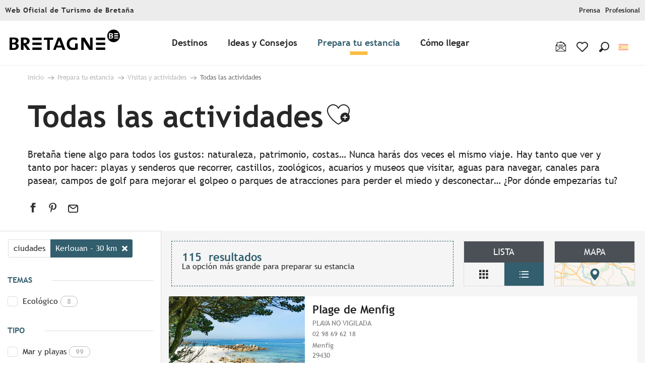

--- FILE ---
content_type: text/css
request_url: https://crtb.cloudly.space/app/dist/crt-bretagne/css/tourism_chunk_3.645fc9782c.css
body_size: 48873
content:
.woody-component-sheet-summary .summary-block.prices .show-all-prices>button span{-webkit-text-decoration:underline currentColor;text-decoration:underline currentColor}.woody-component-sheet-summary .summary-block.prices .tabs{border:none;border-bottom:1px solid rgba(39,39,39,.1)}.woody-component-sheet-summary .summary-block.prices .tabs .tabs-title a{padding:8px 10px;line-height:1.3em}.woody-component-sheet-summary .summary-block.prices .tabs .tabs-title a span{display:block}.woody-component-sheet-summary .summary-block.prices .tabs .tabs-title:not(:last-of-type) a{margin-right:5px}.woody-component-sheet-summary .summary-block.prices .tabs .tabs-title.is-active a{box-shadow:0 0 5px rgba(39,39,39,.2);border-bottom:2px solid #325e6e}.woody-component-sheet-summary .summary-block.prices .tabs-content{border:none}.woody-component-sheet-summary .summary-block.prices .tabs-panel{padding:1rem 0 0}.all-prices-table{top:50%!important;transform:translateY(-50%)}.all-prices-table>.full-frame{max-height:80vh;overflow-y:scroll}.all-prices-table .prices-table tbody{border:none}.all-prices-table .prices-table tbody tr{position:relative}.all-prices-table .prices-table tbody tr:after{content:"";display:block;position:absolute;bottom:0;left:50%;transform:translateX(-50%);height:1px;width:calc(100% - 28px);background-color:#d8d8d8}.all-prices-table .prices-table tbody tr:nth-child(2n){background-color:transparent}.all-prices-table .prices-table tbody tr td.price-value{font-weight:700;text-align:right}.woody-component-events .card-tripInfos-wrapper{right:0}.woody-component-events .events-list:not(.respGrid2).swRespW:has(.swiper-slide-active) .events-item{border-bottom:none;border-left:none}.woody-component-events .events-list:not(.respGrid2) .events-item{border-left:1px solid #d8d8d8}@media print,screen and (max-width:74.99875em){.woody-component-events.tpl_01 .events-list:not(.respGrid2).swRespW:has(.swiper-slide-active) .events-item{border-right:1px solid #d8d8d8}.woody-component-events.tpl_01 .events-list:not(.respGrid2) .events-item{border-left:none;border-bottom:1px solid #d8d8d8}.woody-component-events.tpl_02 .events-list:not(.respGrid2).swRespW:has(.swiper-slide-active) .swRespS{border-right:1px solid #d8d8d8}}.woody-component-events.tpl_02 .events-wrapper .card-date{width:-moz-fit-content;width:fit-content}.woody-component-menus .swiper-container{overflow:initial;overflow-x:clip;margin-bottom:60px!important}@media print,screen and (min-width:64em){.woody-component-story.tpl_01 .story-chapter-content,.woody-component-story.tpl_01 .story-title{max-width:50%}.woody-component-events.tpl_02 .events-wrapper .card-date{width:100%}.woody-component-events.tpl_04,.woody-component-events.tpl_04 .overlayedCard{max-height:calc(100vh - var(--wp-admin--admin-bar--height,0px))}.woody-component-events.tpl_04 .events-list{flex-basis:calc(50% - 2.5rem)}.woody-component-menus .swiper-container{margin-bottom:0!important}.woody-component-sheet-area .woody_base_grid_wrapper{overflow:visible}}.woody-component-countdown .countdown-title{font-family:Trebuchet,sans-serif;font-size:20px;font-weight:400;color:#272727}.bg-black .woody-component-countdown .countdown-title,.bg-black.woody-component-countdown .countdown-title,.bg-darkgray .woody-component-countdown .countdown-title,.bg-darkgray.woody-component-countdown .countdown-title,.bg-primary .woody-component-countdown .countdown-title,.bg-primary.woody-component-countdown .countdown-title,[class*=bg-] .bg-black .woody-component-countdown .countdown-title,[class*=bg-] .bg-darkgray .woody-component-countdown .countdown-title,[class*=bg-] .bg-primary .woody-component-countdown .countdown-title{color:#fff}.woody-component-countdown .countdown-time{gap:15px}.woody-component-countdown .countdown-time.not-ready{opacity:0}.woody-component-countdown .countdown-item:not(:last-child) .countdown-unit{position:relative}.woody-component-countdown .countdown-item:not(:last-child) .countdown-unit::after{content:":";position:absolute;top:50%;right:-15px;transform:translateY(-50%);color:#272727;font-size:40px}.bg-black .woody-component-countdown .countdown-item:not(:last-child) .countdown-unit::after,.bg-black.woody-component-countdown .countdown-item:not(:last-child) .countdown-unit::after,.bg-darkgray .woody-component-countdown .countdown-item:not(:last-child) .countdown-unit::after,.bg-darkgray.woody-component-countdown .countdown-item:not(:last-child) .countdown-unit::after,.bg-primary .woody-component-countdown .countdown-item:not(:last-child) .countdown-unit::after,.bg-primary.woody-component-countdown .countdown-item:not(:last-child) .countdown-unit::after,[class*=bg-] .bg-black .woody-component-countdown .countdown-item:not(:last-child) .countdown-unit::after,[class*=bg-] .bg-darkgray .woody-component-countdown .countdown-item:not(:last-child) .countdown-unit::after,[class*=bg-] .bg-primary .woody-component-countdown .countdown-item:not(:last-child) .countdown-unit::after{color:#fff}.woody-component-countdown .countdown-unit{font-family:Trebuchet,sans-serif;font-size:40px;font-weight:400;text-align:center;color:#272727}.bg-black .woody-component-countdown .countdown-unit,.bg-black.woody-component-countdown .countdown-unit,.bg-darkgray .woody-component-countdown .countdown-unit,.bg-darkgray.woody-component-countdown .countdown-unit,.bg-primary .woody-component-countdown .countdown-unit,.bg-primary.woody-component-countdown .countdown-unit,[class*=bg-] .bg-black .woody-component-countdown .countdown-unit,[class*=bg-] .bg-darkgray .woody-component-countdown .countdown-unit,[class*=bg-] .bg-primary .woody-component-countdown .countdown-unit{color:#fff}.woody-component-countdown .countdown-label{color:#325e6e;font-family:Trebuchet,sans-serif;font-size:17px;font-weight:400;text-align:center}.bg-black .woody-component-countdown .countdown-label,.bg-black.woody-component-countdown .countdown-label,.bg-darkgray .woody-component-countdown .countdown-label,.bg-darkgray.woody-component-countdown .countdown-label,.bg-primary .woody-component-countdown .countdown-label,.bg-primary.woody-component-countdown .countdown-label,[class*=bg-] .bg-black .woody-component-countdown .countdown-label,[class*=bg-] .bg-darkgray .woody-component-countdown .countdown-label,[class*=bg-] .bg-primary .woody-component-countdown .countdown-label{color:#fff}.woody-component-countdown .countdown-label.plural,.woody-component-countdown .countdown-label.singular{display:none}.woody-component-countdown .countdown-label.plural.active,.woody-component-countdown .countdown-label.singular.active,woody-card-slider,woody-card-toggler,woody-interactive-svg{display:block}woody-reveal .reveal-overlay{position:fixed;top:0;left:0;width:100%;height:100%;background-color:rgba(0,0,0,.5);display:flex;align-items:center;justify-content:center;z-index:9999}woody-reveal .reveal-container{background:#fff;max-height:90vh;max-width:90vw;overflow:auto;position:relative;padding:15px;border-radius:8px}woody-reveal .reveal-close{position:absolute;top:0;right:5px;background:0 0;border:none;font-size:24px;cursor:pointer}woody-reveal .reveal-content[hidden]{display:none}woody-reveal .loader{display:flex;justify-content:center;align-items:center;height:40px}woody-reveal .loader[hidden]{display:none}woody-reveal .loader::after{content:"";width:40px;height:40px;border:4px solid #ccc;border-top-color:#000;border-radius:50%;animation:.8s linear infinite woody-reveal-loader-spin}@keyframes woody-reveal-loader-spin{to{transform:rotate(360deg)}}woody-get-there-link{cursor:pointer}.woody-cookies-toolbox{z-index:10000;position:fixed;width:420px;max-width:calc(100vw - 20px);pointer-events:none}.woody-cookies-toolbox.left,.woody-cookies-toolbox.right{bottom:10px}.woody-cookies-toolbox.left{left:10px}.woody-cookies-toolbox.right{right:10px}.woody-cookies-toolbox.center{left:50%;top:50%;transform:translateX(-50%) translateY(-50%)}.woody-cookies-toolbox:not(.visible){display:none}.woody-cookies-toolbox .read-more{font-size:.875rem}.woody-cookies-toolbox .actions-wrapper{border-top:1px solid #f4f4f4}.woody-cookies-toolbox .actions-wrapper .woody-cookie-button{padding:10px 15px;display:flex;align-items:center;justify-content:center;flex-grow:1;text-align:center;text-decoration:none!important;font-weight:700;font-size:.875rem}.woody-cookies-toolbox .actions-wrapper .woody-cookie-button.customize,.woody-cookies-toolbox .actions-wrapper .woody-cookie-button.deny,.woody-cookies-toolbox .actions-wrapper .woody-cookie-button.navigate{color:#818181}.woody-cookies-toolbox .actions-wrapper .woody-cookie-button.customize:hover,.woody-cookies-toolbox .actions-wrapper .woody-cookie-button.deny:hover,.woody-cookies-toolbox .actions-wrapper .woody-cookie-button.navigate:hover{color:#325e6e}.woody-cookies-toolbox .actions-wrapper .woody-cookie-button:not(:last-of-type){border-right:1px solid #f4f4f4}.woody-cookies-toolbox .cookies-message{font-size:.875rem}.woody-cookies-toolbox .cookies-global,.woody-cookies-toolbox .cookies-solutions{pointer-events:initial;background-color:#fff;border-radius:8px;box-shadow:rgba(39,39,39,.15) 0 4px 24px,rgba(39,39,39,.05) 0 2px 6px;transform:scaleY(0);transform-origin:center bottom;transition:transform .3s ease-out}.woody-cookies-toolbox .cookies-global.visible,.woody-cookies-toolbox .cookies-solutions.visible{transform:scaleY(1)}.woody-cookies-toolbox .cookies-solutions{left:0;bottom:0;width:100%}.woody-cookies-toolbox .cookies-solutions .cookies-texts-wrapper{max-height:400px;overflow:scroll}.woody-cookies-toolbox .cookies-solutions .cookies-subtitle,.woody-cookies-toolbox .cookies-solutions .cookies-title{margin-bottom:0}.woody-cookies-toolbox .cookies-solutions .cookies-message{margin-top:10px}.woody-cookies-toolbox .solution-anonymous{margin:15px 0 0}.woody-cookies-toolbox .solution-anonymous .solution-anonymous-inner{font-size:12px;background:#f4f4f4;border-radius:30px;padding:5px 10px}.woody-cookies-toolbox .solution-anonymous .solution-anonymous-inner .solution-anonymous-spot{color:#fbbc42;margin:0 8px 0 0}.woody-cookies-toolbox .switch-all{display:flex;justify-content:flex-end;align-items:center;margin-top:20px}.woody-cookies-toolbox .switch-all .label{color:#272727!important;margin-right:10px}.woody-cookies-toolbox .switch-paddle{border-radius:2rem}.woody-cookies-toolbox .switch-paddle:after{border-radius:50%}.woody-cookies-toolbox .solution-item{padding:10px 80px 10px 10px;border:1px solid #f4f4f4;border-radius:6px;margin:20px 0;position:relative}.woody-cookies-toolbox .solution-item .switch{margin:0;position:absolute;right:15px;top:50%;transform:translateY(-50%)}.woody-cookies-toolbox .solution-title{margin-bottom:0}.woody-cookies-toolbox .solution-message{margin-top:.5rem;font-size:.875rem}.woody-cookies-revoke{position:fixed;display:flex;top:50%;left:0;border-radius:0 8px 8px 0;cursor:pointer;z-index:9999;padding:10px;background-color:#fff;font-size:.75rem;justify-content:center;font-weight:700;box-shadow:rgba(39,39,39,.15) 4px 0 24px,rgba(39,39,39,.05) 2px 0 6px;transform:translateY(-50%) translateX(-110%);transition:color .3s,transform .3s ease-out}.woody-cookies-revoke:not(.visible){display:none}.woody-cookies-revoke:hover{color:#325e6e}.woody-cookies-revoke .loader.visible,.woody-cookies-revoke .loader.visible:after{border-radius:50%;width:18px;height:18px}.woody-cookies-revoke .loader.visible{margin:0 8px 0 0;font-size:18px;position:relative;text-indent:-9999em;border-top:3px solid rgba(0,0,0,.1);border-right:3px solid rgba(0,0,0,.1);border-bottom:3px solid rgba(0,0,0,.1);border-left:3px solid #325e6e;transform:translateZ(0);animation:1.1s linear infinite load8}.woody-cookies-revoke .revoke-label{font-size:0}.woody-cookies-revoke .revoke-label::before{display:block;content:"";height:25px;width:25px;background-image:url("./../img/cookie.png");background-repeat:no-repeat;background-size:25px 25px}@keyframes load8{0%{transform:rotate(0)}100%{transform:rotate(360deg)}}body.fullScrolled .woody-cookies-revoke{transform:translateY(-50%) translateX(0)}.zoomTool{position:relative;height:40px;width:40px;cursor:pointer;padding:10px;margin-right:15px;display:flex;justify-content:center;border-radius:100%;align-items:center;transition:.3s;order:8}.zoomTool svg{width:25px;height:25px;position:absolute}.zoomTool:hover{background-color:rgba(50,94,110,.25);transform:scale(.8)}.wgGallery .wgTools.zoom-on~.wgContent .wg-swiper-top{height:calc(100% - 50px);padding-top:0;padding-bottom:0}.wgGallery .wgTools.zoom-on~.wgContent .wg-swiper-top .wg-swiper-slide{background-size:contain}.wgGallery .wgTools.zoom-on~.wgContent .wg-swiper-top .wg-slide-iframe>div{width:80%;height:30%}@media screen and (min-width:500px){.wgGallery .wgTools.zoom-on~.wgContent .wg-swiper-top .wg-slide-iframe>div{height:50%}}@media screen and (min-width:724px){.wgGallery .wgTools.zoom-on~.wgContent .wg-swiper-top .wg-slide-iframe>div{height:70%}}@media screen and (min-width:1250px){.wgGallery .wgTools.zoom-on~.wgContent .wg-swiper-top .wg-slide-iframe>div{width:5.265%;height:100%}}.wgGallery .wgTools.zoom-on~.wgContent .wg-swiper-thumbnails{animation:.3s ease-in disapear;opacity:0}@keyframes disapear{0%,100%{opacity:0}}.fullscreenTool{position:relative;height:40px;width:40px;cursor:pointer;padding:10px;margin-right:15px;display:flex;justify-content:center;border-radius:100%;align-items:center;transition:.3s;order:7}.fullscreenTool svg{width:18px;height:18px;position:absolute}.fullscreenTool:hover{background-color:rgba(50,94,110,.25);transform:scale(.8)}.autoTool{position:relative;height:40px;width:40px;cursor:pointer;padding:10px;margin-right:15px;display:flex;justify-content:center;border-radius:100%;align-items:center;transition:.3s;order:6}.autoTool svg{width:18px;height:18px;position:absolute}.autoTool:hover{background-color:rgba(50,94,110,.25);transform:scale(.8)}.autoplayBar{width:100%;height:5px;background-color:#151515;display:flex;align-items:center}.autoplayBar::after{height:100%;width:0;display:block;background-color:#325e6e;content:"";animation:5.3s ease-out infinite time}@keyframes time{0%{width:0}100%{width:100%}}.downloadTool{position:relative;height:40px;width:40px;cursor:pointer;padding:10px;margin-right:15px;display:flex;justify-content:center;border-radius:100%;align-items:center;transition:.3s;order:1}.downloadTool svg{width:18px;height:18px;position:absolute}.downloadTool:hover{background-color:rgba(50,94,110,.25);transform:scale(.8)}.flipUpDownTool{position:relative;height:40px;width:40px;cursor:pointer;padding:10px;margin-right:15px;display:flex;justify-content:center;border-radius:100%;align-items:center;transition:.3s;order:5}.flipUpDownTool svg{width:18px;height:18px;position:absolute}.flipUpDownTool:hover{background-color:rgba(50,94,110,.25);transform:scale(.8)}.flipLeftRightTool{position:relative;height:40px;width:40px;cursor:pointer;padding:10px;margin-right:15px;display:flex;justify-content:center;border-radius:100%;align-items:center;transition:.3s;order:4}.flipLeftRightTool svg{width:18px;height:18px;position:absolute}.flipLeftRightTool:hover{background-color:rgba(50,94,110,.25);transform:scale(.8)}.RotateLeft{position:relative;height:40px;width:40px;cursor:pointer;padding:10px;margin-right:15px;display:flex;justify-content:center;border-radius:100%;align-items:center;transition:.3s;order:3}.RotateLeft svg{width:18px;height:18px;position:absolute}.RotateLeft:hover{background-color:rgba(50,94,110,.25);transform:scale(.8)}.RotateRight{position:relative;height:40px;width:40px;cursor:pointer;padding:10px;margin-right:15px;display:flex;justify-content:center;border-radius:100%;align-items:center;transition:.3s;order:2}.RotateRight svg{width:18px;height:18px;position:absolute}.RotateRight:hover{background-color:rgba(50,94,110,.25);transform:scale(.8)}.wgPagination{position:absolute;left:25px;top:75px;color:#b0b0b0;margin-bottom:0;font-family:Arial}@media screen and (min-width:525px){.wgPagination{top:inherit}}.hideThumbnailsTool{position:absolute;right:25px;top:-50px;display:block;width:40px;height:40px;display:flex;justify-content:center;transition:.3s;border-radius:100%;cursor:pointer;align-items:center;z-index:100;transform:rotate(90deg)}.hideThumbnailsTool::after,.hideThumbnailsTool::before{content:"";position:absolute;width:10px;height:1px;background-color:#fff;transform-origin:right}.hideThumbnailsTool::before{transform:rotate(45deg)}.hideThumbnailsTool::after{transform:rotate(-45deg)}.hideThumbnailsTool:hover{background-color:rgba(50,94,110,.25);transform:rotate(90deg) scale(.8)}.wgGallery .wg-swiper-thumbnails.hideThumbs-on{height:40px}.wgGallery .wg-swiper-thumbnails.hideThumbs-on .hideThumbnailsTool{top:-50px;transform:rotate(-90deg)}.wgGallery .wg-swiper-thumbnails.hideThumbs-on .hideThumbnailsTool:hover{transform:rotate(-90deg) scale(.8)}.wgGallery .wg-swiper-thumbnails.hideThumbs-on .wg-swiper-wrapper{transform:none!important}.wgGallery .wg-swiper-thumbnails.hideThumbs-on .wg-swiper-wrapper .wg-swiper-slide{background-image:none!important;background-color:#b0b0b0;height:15px!important;width:15px!important;border-radius:5px;opacity:.25}.wgGallery .wg-swiper-thumbnails.hideThumbs-on .wg-swiper-wrapper .swiper-slide-thumb-active{background-color:#325e6e;opacity:1}.wgGallery .wg-swiper-thumbnails.hideThumbs-on .wg-swiper-wrapper .swiper-slide-thumb-active::before{opacity:0}.wgTools{height:50px;display:flex;align-items:center;justify-content:flex-end;padding-right:25px}.wgTools .closeTool{position:relative;height:40px;width:40px;cursor:pointer;padding:10px;display:flex;justify-content:center;border-radius:100%;align-items:center;transition:.3s;order:9}.wgTools .closeTool::after,.wgTools .closeTool::before{content:"";display:block;width:20px;background-color:#fff;height:1px;position:absolute}.wgTools .closeTool::before{transform:rotate(45deg)}.wgTools .closeTool::after{transform:rotate(-45deg)}.wgTools .closeTool:hover{background-color:rgba(50,94,110,.25);transform:scale(.8)}.wgTools.video-tools .RotateLeft,.wgTools.video-tools .RotateRight,.wgTools.video-tools .downloadTool,.wgTools.video-tools .flipLeftRightTool,.wgTools.video-tools .flipUpDownTool{pointer-events:none;opacity:.25}body.wg-open{width:100%;height:100vh;overflow:hidden}.wgGallery{position:fixed;top:0;left:0;width:100%;height:100vh;background-color:#101010;z-index:100000;transition:.3s;overflow:hidden}.wgGallery section{gap:0}.wgGallery .wgContent{height:100%;position:relative;display:flex;justify-content:flex-start;align-items:center;flex-direction:column}.wgGallery .swiper{width:100%;height:300px;margin-left:auto;margin-right:auto}.wgGallery .swiper-button-next,.wgGallery .swiper-button-prev{top:45%;background-color:rgba(0,0,0,.5);background-size:50% 50%;padding:20px}.wgGallery .swiper-button-prev{left:25px}.wgGallery .swiper-button-next{right:25px}.wgGallery .swiper .wg-slide-iframe{display:flex;justify-content:center;align-items:center}.wgGallery .swiper .wg-slide-iframe>div{height:100%}.wgGallery .swiper .wg-slide-iframe>div>iframe{width:100%;height:100%;aspect-ratio:16/9}.wgGallery .wg-swiper-thumbnails{height:100px;background-color:#151515;position:absolute;bottom:50px;padding-left:50px;padding-right:50px;transition:.3s}.wgGallery .wg-swiper-thumbnails .wg-swiper-wrapper{align-items:center}.wgGallery .wg-swiper-thumbnails .wg-swiper-slide{margin:0 5px;cursor:pointer;opacity:.25;border-radius:5px;height:60px;width:80px!important;background-size:cover;background-position:center;transition:.3s}.wgGallery .wg-swiper-thumbnails .wg-swiper-slide video{width:100%;height:100%;position:absolute;pointer-events:none}.wgGallery .wg-swiper-thumbnails .swiper-slide-thumb-active{position:relative;display:flex;justify-content:center;align-items:center;opacity:1;transition:.3s}.wgGallery .wg-swiper-thumbnails .swiper-slide-thumb-active::before{width:100%;height:100%;content:"";display:block;position:absolute;border:2px solid rgba(50,94,110,.75);border-radius:5px}.wgGallery .wg-swiper-top{height:100%;width:100%;transition:.3s;position:relative;padding-bottom:150px}.wgGallery .wg-swiper-top .swiper-slide-active{transition:.3s}.wgGallery .wg-swiper-slide{background-size:contain;background-position:center;background-repeat:no-repeat}.wgGallery .imageObject-caption{left:50%;right:initial;transform:translateX(-50%)}.wgGallery .imageObject-caption:before{width:100%;background-color:rgba(39,39,39,.8)}.wgGallery .imageObject-caption .imageObject-text{font-size:.75rem;opacity:1;transform:translateX(0)}.sheet-v2 .after-breadcrumb-item{margin-left:auto;padding-left:20px}#sheet-aspects-select{height:35px;font-size:.75rem}.sheet-v2 .woody-component-breadcrumb{margin-bottom:0!important}.chains-list img{height:auto;width:65px}.woody-component-sheet-cta-fixed-bar{position:fixed;width:calc(100vw - 0px * 2);bottom:calc(44px + 0px);left:0;gap:10px;border-radius:0!important;margin:0!important;padding:10px!important;z-index:9;box-shadow:0 0 10px 6px rgba(0,0,0,.1)}.woody-component-sheet-cta-fixed-bar>div{flex:1 1 50%}.custom-logos-list img{height:auto;width:65px}.favorites-container .button-add-to-favs:not(.add-favorites-button-link){margin-right:4px}.favorites-container .button-add-to-favs:not(.add-favorites-button-link) .wicon{font-size:1.5rem}.label-ratings-list img{height:auto;width:65px}.ratings-container{display:inline-flex;padding-bottom:5px}.ratings-container .rating-icon{height:20px;width:20px;background-repeat:no-repeat;background-size:contain;background-position:center center;filter:brightness(0%);margin-right:4px}.ratings-container .rating-type:not(:first-child){padding-left:5px}.sheet-reveal{top:50%!important;bottom:initial!important;left:50%!important;right:initial!important;transform:translate(-50%,-50%);max-height:90vh;margin:0!important}.sheet-reveal .flex-container{height:initial}.sheet-reveal .sheet-reveal-list{grid-gap:20px}.sheet-reveal .sheet-reveal-list .sheet-reveal-item{flex:1 1 calc(50% - 40px)}.sheet-reveal .sheet-reveal-list .sheet-reveal-item a{border:1px solid #fefefe;transition:.25s ease-in-out}.sheet-reveal .sheet-reveal-list .sheet-reveal-item a::after{display:none}.sheet-reveal .sheet-reveal-list .sheet-reveal-item a:focus,.sheet-reveal .sheet-reveal-list .sheet-reveal-item a:hover{background-color:#f4f4f4}.sheet-reveal .sheet-reveal-list .wicon{font-size:1.75rem}.sheet-reveal.get-there-sncf-reveal{width:auto;overflow-y:visible;height:auto;max-height:none}.special-labels-list img{height:auto;width:65px}.sheet-v2 .woody-component-summary:not(.isFixed){display:none}.sheet-v2 .woody-component-summary.is-horizontal-summary .menu{justify-content:flex-start}@media screen and (min-width:75em){.sheet-v2 .woody-component-summary.is-horizontal-summary .menu{align-items:center}}.sheet-v2.is-top .woody-component-summary.isFixed{display:none}@media print,screen and (min-width:48em){.ratings-container{padding-left:10px;padding-bottom:0}.woody-component-tabs.sheet-tabs.overflow-x .tabs-wrapper{position:relative}.woody-component-tabs.sheet-tabs.overflow-x .tabs-wrapper::after{position:absolute;content:"";top:0;right:0;height:100%;width:50px;background:linear-gradient(to left,#fff,rgba(255,255,255,0));pointer-events:none;z-index:1}.bg-primary .woody-component-tabs.sheet-tabs.overflow-x .tabs-wrapper::after,.bg-primary.woody-component-tabs.sheet-tabs.overflow-x .tabs-wrapper::after,[class*=bg-] .bg-primary .woody-component-tabs.sheet-tabs.overflow-x .tabs-wrapper::after{background:linear-gradient(to left,#325e6e,rgba(50,94,110,0))}.bg-secondary .woody-component-tabs.sheet-tabs.overflow-x .tabs-wrapper::after,.bg-secondary.woody-component-tabs.sheet-tabs.overflow-x .tabs-wrapper::after,[class*=bg-] .bg-secondary .woody-component-tabs.sheet-tabs.overflow-x .tabs-wrapper::after{background:linear-gradient(to left,#fbbc42,rgba(251,188,66,0))}.bg-success .woody-component-tabs.sheet-tabs.overflow-x .tabs-wrapper::after,.bg-success.woody-component-tabs.sheet-tabs.overflow-x .tabs-wrapper::after,[class*=bg-] .bg-success .woody-component-tabs.sheet-tabs.overflow-x .tabs-wrapper::after{background:linear-gradient(to left,#3adb76,rgba(58,219,118,0))}.bg-warning .woody-component-tabs.sheet-tabs.overflow-x .tabs-wrapper::after,.bg-warning.woody-component-tabs.sheet-tabs.overflow-x .tabs-wrapper::after,[class*=bg-] .bg-warning .woody-component-tabs.sheet-tabs.overflow-x .tabs-wrapper::after{background:linear-gradient(to left,#ffae00,rgba(255,174,0,0))}.bg-alert .woody-component-tabs.sheet-tabs.overflow-x .tabs-wrapper::after,.bg-alert.woody-component-tabs.sheet-tabs.overflow-x .tabs-wrapper::after,[class*=bg-] .bg-alert .woody-component-tabs.sheet-tabs.overflow-x .tabs-wrapper::after{background:linear-gradient(to left,#cc4b37,rgba(204,75,55,0))}.bg-lightgray .woody-component-tabs.sheet-tabs.overflow-x .tabs-wrapper::after,.bg-lightgray.woody-component-tabs.sheet-tabs.overflow-x .tabs-wrapper::after,[class*=bg-] .bg-lightgray .woody-component-tabs.sheet-tabs.overflow-x .tabs-wrapper::after{background:linear-gradient(to left,#f4f4f4,rgba(244,244,244,0))}.bg-bluishgray .woody-component-tabs.sheet-tabs.overflow-x .tabs-wrapper::after,.bg-bluishgray.woody-component-tabs.sheet-tabs.overflow-x .tabs-wrapper::after,[class*=bg-] .bg-bluishgray .woody-component-tabs.sheet-tabs.overflow-x .tabs-wrapper::after{background:linear-gradient(to left,#cfdfe6,rgba(207,223,230,0))}.bg-mediumgray .woody-component-tabs.sheet-tabs.overflow-x .tabs-wrapper::after,.bg-mediumgray.woody-component-tabs.sheet-tabs.overflow-x .tabs-wrapper::after,[class*=bg-] .bg-mediumgray .woody-component-tabs.sheet-tabs.overflow-x .tabs-wrapper::after{background:linear-gradient(to left,#d8d8d8,rgba(216,216,216,0))}.bg-mediangray .woody-component-tabs.sheet-tabs.overflow-x .tabs-wrapper::after,.bg-mediangray.woody-component-tabs.sheet-tabs.overflow-x .tabs-wrapper::after,[class*=bg-] .bg-mediangray .woody-component-tabs.sheet-tabs.overflow-x .tabs-wrapper::after{background:linear-gradient(to left,#e3e3e3,rgba(227,227,227,0))}.bg-darkgray .woody-component-tabs.sheet-tabs.overflow-x .tabs-wrapper::after,.bg-darkgray.woody-component-tabs.sheet-tabs.overflow-x .tabs-wrapper::after,[class*=bg-] .bg-darkgray .woody-component-tabs.sheet-tabs.overflow-x .tabs-wrapper::after{background:linear-gradient(to left,#818181,rgba(129,129,129,0))}.bg-black .woody-component-tabs.sheet-tabs.overflow-x .tabs-wrapper::after,.bg-black.woody-component-tabs.sheet-tabs.overflow-x .tabs-wrapper::after,[class*=bg-] .bg-black .woody-component-tabs.sheet-tabs.overflow-x .tabs-wrapper::after{background:linear-gradient(to left,#272727,rgba(39,39,39,0))}.bg-white .woody-component-tabs.sheet-tabs.overflow-x .tabs-wrapper::after,.bg-white.woody-component-tabs.sheet-tabs.overflow-x .tabs-wrapper::after,[class*=bg-] .bg-white .woody-component-tabs.sheet-tabs.overflow-x .tabs-wrapper::after{background:linear-gradient(to left,#fff,rgba(255,255,255,0))}.woody-component-tabs.sheet-tabs.overflow-x .tabs{flex-wrap:nowrap;overflow-x:scroll}.woody-component-tabs.sheet-tabs .tabs{margin-bottom:1rem}.woody-component-tabs.sheet-tabs .tabs-wrapper{margin:0}}.woody-component-tabs.sheet-tabs .tabs-panel{padding-left:0;padding-right:0}.sheet-tag-corner{top:7px;left:7px;z-index:20}.sheet-tag-corner::after,.sheet-tag-corner::before{display:block;position:absolute;content:"";border:4px solid #122228;z-index:-1}.sheet-tag-corner::before{right:0}.sheet-tag-corner::after{bottom:0}.sheet-tag-corner .corner{float:left;border-style:solid;border-width:0 0 75px 75px;border-color:transparent transparent transparent #325e6e}.sheet-tag-corner .wicon{color:#fff;font-size:1.5rem;top:4px;left:13px;pointer-events:none}.territory-labels-list img{height:auto;width:65px}.daterangepicker .calendar table thead{display:table-caption}.daterangepicker .calendar table tbody{line-height:27px!important}.daterangepicker .calendar table tbody tr{background-color:#fff!important}.daterangepicker .calendar table td{font-size:.875rem;border:1px solid #f2f2f2;padding:6px 11px!important}.daterangepicker .daterangepicker_input{display:none}.button-pane{position:relative;cursor:pointer}.button-pane.has-icon::after{display:block;position:absolute;content:"";top:50%;right:1rem;transform:translateY(-50%);height:0;width:0;border:6px inset;border-bottom-width:0;border-top-style:solid;border-color:#fff transparent transparent}.dropdown-pane{width:initial;border:none;border-radius:0 0 5px 5px;padding:15px!important}.sheet-v2 .site-content .grid-container{max-width:75rem}.sheet-v2 .hidden-rgaa-title{margin:unset;padding:unset;font-size:0;visibility:hidden}.cta-sheet-link{color:#325e6e;display:inline-flex;align-items:center;font-weight:700;cursor:pointer;transition:.25s ease-in-out}.cta-sheet-link .wicon{font-size:1.25rem;margin-right:4px}.cta-sheet-link .cta-sheet-link-label{-webkit-text-decoration:currentColor underline;text-decoration:currentColor underline;text-underline-offset:2px}.cta-sheet-link:hover{color:#22404b}button.cta-sheet-link{text-decoration:none;line-height:inherit;white-space:nowrap;cursor:pointer}.sheet-separator{border-bottom:1px solid #fefefe}[class*=woody-component-sheet-] table{margin-bottom:0}.sheet-part-title{font-size:1.1875rem;display:block;margin-bottom:10px}@media print,screen and (min-width:40em){.sheet-part-title{font-size:1.5rem}}.sheet-part-subtitle{display:block;font-size:1rem!important;font-weight:700}.criterias-review-wrapper{margin-bottom:10px}.criterias-list{gap:10px;margin-top:5px}.criterias-list li{font-size:.625rem;font-weight:700;text-align:center;text-transform:uppercase;line-height:1;padding:5px 10px}.teaser-container .gallery-title,.teaser-container .h3,.teaser-container .socialwall-title,.teaser-container .woody-component-bookblock .bookblock-title,.teaser-container .woody-component-custom-text blockquote,.teaser-container .woody-component-faq .faq-title,.teaser-container .woody-component-feature-list .feature-list-block-title,.teaser-container .woody-component-landswpr .landswpr-pretitle,.teaser-container .woody-component-landswpr .landswpr-subtitle,.teaser-container .woody-component-tabs .tabs-block-title,.woody-component-bookblock .teaser-container .bookblock-title,.woody-component-custom-text .teaser-container blockquote,.woody-component-faq .teaser-container .faq-title,.woody-component-feature-list .teaser-container .feature-list-block-title,.woody-component-landswpr .teaser-container .landswpr-pretitle,.woody-component-landswpr .teaser-container .landswpr-subtitle,.woody-component-tabs .teaser-container .tabs-block-title{margin:0}.teaser-container .sheet-teaser-subtitle{margin-top:5px}.teaser-container .get-there-link{flex-shrink:0}.fairguest-condensed-mark .mark{min-width:25px;margin-right:6px;padding:0 6px}.more-content-anchor{font-size:.875rem;-webkit-text-decoration:currentColor underline;text-decoration:currentColor underline;text-underline-offset:2px;transition:.25s ease-in-out;margin-top:5px}.more-content-anchor:focus,.more-content-anchor:hover{-webkit-text-decoration:currentColor underline;text-decoration:currentColor underline}.opening-state--text{font-size:1.375rem}.opening-state-opened .opening-state--text{color:#3adb76}.opening-state-closed .opening-state--text{color:#cc4b37}.opening-state-soon .opening-state--text{color:#ffae00}.opening-state-undefined .opening-state--text{color:#d8d8d8}.woody-component-sheet-area [class*=max-width-grid-cards]{max-width:initial!important;margin:0!important}.woody-component-sheet-area .woodyGallery.woody_bases_grid>.woody-component-basic-swiper:first-child,.woody-component-sheet-area .woody_bases_grid>.cell:first-child{padding-left:0}.woody-component-sheet-area .woodyGallery.woody_bases_grid>.woody-component-basic-swiper:last-child,.woody-component-sheet-area .woody_bases_grid>.cell:last-child{padding-right:0}.woody-component-sheet-area .tabs-panel{padding-left:0!important;padding-right:0!important}.woody-component-sheet-area .woody-component-focus,.woody-component-sheet-area .woody-component-tabs{background-color:transparent!important;box-shadow:none!important}.woody-component-sheet-arrangements table{width:100%!important}.woody-component-sheet-arrangements table thead tr div{width:175px}.woody-component-sheet-availabilities .type-selector{width:50%;margin:28px auto;border:none;border-radius:0}.woody-component-sheet-availabilities .out-of-month{visibility:hidden}.woody-component-sheet-availabilities .available,.woody-component-sheet-availabilities .legend-available .square{background-color:#93e6a5}.woody-component-sheet-availabilities .closed,.woody-component-sheet-availabilities .legend-closed .square{background-color:#9f9f9f}.woody-component-sheet-availabilities .full,.woody-component-sheet-availabilities .legend-full .square{border-color:#fff;background:#ff726b;color:#272727;text-shadow:none}.woody-component-sheet-availabilities .full:hover,.woody-component-sheet-availabilities .legend-full .square:hover{border-color:#fff;color:#272727}.woody-component-sheet-availabilities .availabilities-calendar tbody{border:none}.woody-component-sheet-availabilities .availabilities-calendar td{width:20px;font-size:.75rem;padding:8px 4px;border:5px solid #fff;text-align:center}.woody-component-sheet-availabilities .legend-wrapper .last-update{font-size:.875rem;font-style:italic;float:left;width:60%}.woody-component-sheet-availabilities .legend-wrapper ul{float:right}.woody-component-sheet-availabilities .legend-wrapper ul li{font-size:.875rem;font-weight:300;margin-left:20px;line-height:1}.woody-component-sheet-availabilities .legend-wrapper .square{height:14px;width:14px;margin-right:5px}.woody-component-sheet-booking .rc_lego.api_filter_alpha .section-header-filters{display:flex!important;justify-content:center;align-items:flex-end!important;flex-wrap:wrap;gap:20px;color:#272727!important;background-color:transparent!important}.woody-component-bookblock .woody-component-sheet-booking .rc_lego.api_filter_alpha .section-header-filters div.bookblock-title,.woody-component-faq .woody-component-sheet-booking .rc_lego.api_filter_alpha .section-header-filters div.faq-title,.woody-component-feature-list .woody-component-sheet-booking .rc_lego.api_filter_alpha .section-header-filters div.feature-list-block-title,.woody-component-landswpr .woody-component-sheet-booking .rc_lego.api_filter_alpha .section-header-filters div.landswpr-pretitle,.woody-component-landswpr .woody-component-sheet-booking .rc_lego.api_filter_alpha .section-header-filters div.landswpr-subtitle,.woody-component-sheet-booking .rc_lego.api_filter_alpha .section-header-filters .woody-component-bookblock div.bookblock-title,.woody-component-sheet-booking .rc_lego.api_filter_alpha .section-header-filters .woody-component-faq div.faq-title,.woody-component-sheet-booking .rc_lego.api_filter_alpha .section-header-filters .woody-component-feature-list div.feature-list-block-title,.woody-component-sheet-booking .rc_lego.api_filter_alpha .section-header-filters .woody-component-landswpr div.landswpr-pretitle,.woody-component-sheet-booking .rc_lego.api_filter_alpha .section-header-filters .woody-component-landswpr div.landswpr-subtitle,.woody-component-sheet-booking .rc_lego.api_filter_alpha .section-header-filters .woody-component-tabs div.tabs-block-title,.woody-component-sheet-booking .rc_lego.api_filter_alpha .section-header-filters div.gallery-title,.woody-component-sheet-booking .rc_lego.api_filter_alpha .section-header-filters div.h3,.woody-component-sheet-booking .rc_lego.api_filter_alpha .section-header-filters div.socialwall-title,.woody-component-tabs .woody-component-sheet-booking .rc_lego.api_filter_alpha .section-header-filters div.tabs-block-title{color:#272727!important;font-size:.875rem;font-weight:400;line-height:1.8;margin:0!important}.woody-component-sheet-booking .rc_lego.api_filter_alpha .section-header-filters .wrap-date .item-date{display:inline-flex;flex-grow:1;background-color:transparent;font-weight:400;text-align:center;min-height:35px;cursor:pointer}.woody-component-sheet-booking .rc_lego.api_filter_alpha .section-header-filters .item-date{margin:0!important}.woody-component-sheet-booking .rc_lego.api_filter_alpha .section-header-filters .filter-type-counter{display:flex;flex-wrap:wrap;justify-content:space-evenly;gap:20px}.woody-component-sheet-booking .rc_lego.api_filter_alpha .section-header-filters .counter-block{display:inline-block}.woody-component-sheet-booking .rc_lego.api_filter_alpha .section-header-filters .counters{display:flex;flex-flow:row wrap;align-items:center}.woody-component-sheet-booking .rc_lego.api_filter_alpha .section-header-filters .item-counter{display:inline-flex;align-items:center;gap:5px}.woody-component-sheet-booking .rc_lego.api_filter_alpha .section-header-filters .item-counter-value{font-weight:700;font-size:1.2em;width:25px;border:none;background:0 0;text-align:right;text-transform:lowercase;color:inherit;padding:0;margin:0;box-shadow:none;transition:none}.woody-component-sheet-booking .rc_lego.api_filter_alpha .section-header-filters .btn.btn-default{cursor:pointer;display:inline-flex;justify-content:center;align-items:center;height:30px;width:30px;border-radius:50%;text-align:center;line-height:1;white-space:nowrap;vertical-align:middle}.woody-component-sheet-booking .rc_lego.api_filter_alpha .section-header-filters .btn.btn-default[disabled]{box-shadow:none;opacity:.65;cursor:not-allowed}.woody-component-sheet-booking .rc_lego.api_filter_alpha #search-date{font-size:.9rem!important;font-weight:700!important;border-radius:5px!important;margin:0!important}.woody-component-sheet-booking .result-area{margin-top:25px!important;padding-bottom:0!important}.woody-component-sheet-booking .result-area .offer-available button{font-size:.9rem!important;font-weight:700!important;border-radius:5px!important;margin:0!important}.woody-component-sheet-booking .result-area .unavailable{padding:0!important}.woody-component-sheet-booking .result-area p{margin-bottom:0}.woody-component-sheet-capacities .capacity-item .wicon{font-size:1.5625rem}.woody-component-sheet-contact .sheet-contact-item{box-sizing:border-box}.woody-component-sheet-contact .swiper-container{overflow:initial;overflow-x:clip}.woody-component-sheet-contact .woody_base_grid_wrapper{width:100%}.woody-component-sheet-contact .sheet-contact-item .contact-img{border-radius:50%;max-width:75px}.woody-component-sheet-contact .sheet-contact-item .contact-businessName,.woody-component-sheet-contact .sheet-contact-item .contact-name{font-weight:700}@media print,screen and (min-width:64em){.woody-component-sheet-contact .woody_bases_grid.tpl_101{justify-content:flex-start}.woody-component-sheet-contact .woodyGallery.woody_bases_grid.tpl_101>.woody-component-basic-swiper,.woody-component-sheet-contact .woody_bases_grid.tpl_101>.cell{width:50%}.woody-component-sheet-hero .gallery-wrapper.hero-thumbs>.cell:first-child,.woody-component-sheet-hero .gallery-wrapper.hero-thumbs>.cell:nth-child(2),.woody-component-sheet-hero .woodyGallery.gallery-wrapper.hero-thumbs>.woody-component-basic-swiper:first-child,.woody-component-sheet-hero .woodyGallery.gallery-wrapper.hero-thumbs>.woody-component-basic-swiper:nth-child(2){width:calc(50% - 15px)}}.sheet-part-contact{position:relative;z-index:5}.woody-component-sheet-covid{background-color:#fff9f0;border:2px dashed #ffe5bd}.woody-component-sheet-deals .sheet-deal-reference{width:-moz-fit-content;width:fit-content;margin-left:auto;padding:5px 10px}.woody-component-sheet-deals .sheet-deal-label{line-height:40px;gap:4px}.woody-component-sheet-deals .sheet-deal-validity{font-size:.875rem;font-style:italic}.woody-component-sheet-deals .sheet-deal-countdown-wrapper{justify-content:space-evenly}.woody-component-sheet-deals .sheet-deal-remaining{min-width:44px}.woody-component-sheet-deals .sheet-deal-remaining .unit,.woody-component-sheet-deals .sheet-deal-remaining .value,.woody-component-sheet-deals .sheet-deal-remaining+.separator{line-height:1}.woody-component-sheet-deals .sheet-deal-remaining .value{font-size:1.25rem;font-weight:700}.woody-component-sheet-deals .sheet-deal-remaining .unit{opacity:.7}.woody-component-sheet-booking .rc_lego.api_filter_alpha .woody-component-sheet-deals .sheet-deal-cta #search-date,.woody-component-sheet-booking .result-area .offer-available .woody-component-sheet-deals .sheet-deal-cta button,.woody-component-sheet-deals .sheet-deal-cta .button,.woody-component-sheet-deals .sheet-deal-cta .woody-component-sheet-booking .rc_lego.api_filter_alpha #search-date,.woody-component-sheet-deals .sheet-deal-cta .woody-component-sheet-booking .result-area .offer-available button{width:100%}.woody-component-sheet-booking .rc_lego.api_filter_alpha .woody-component-sheet-documentation #search-date,.woody-component-sheet-booking .result-area .offer-available .woody-component-sheet-documentation button,.woody-component-sheet-documentation .button,.woody-component-sheet-documentation .woody-component-sheet-booking .rc_lego.api_filter_alpha #search-date,.woody-component-sheet-documentation .woody-component-sheet-booking .result-area .offer-available button{margin-bottom:0}.woody-component-sheet-environment .woody-component-geomap .leaflet-control-container .leaflet-control:not(.leaflet-control-attribution){display:none}.woody-component-sheet-environment .access-points-container,.woody-component-sheet-environment .environment_accesses-container{overflow-wrap:break-word}.woody-component-sheet-accessibility-services .equipment-item,.woody-component-sheet-equipments .equipment-item{flex:0 0 100%}@media print,screen and (min-width:40em){.woody-component-sheet-accessibility-services .equipment-item,.woody-component-sheet-equipments .equipment-item{flex:0 0 calc(50% - 15px)}}@media print,screen and (min-width:48em){.woody-component-sheet-accessibility-services .equipment-item,.woody-component-sheet-equipments .equipment-item{flex:0 0 calc(33.3333333333% - 15px)}}.equipment-item svg{height:40px;width:40px}#show-all-equipments .equipment-description{margin-top:4px}.woody-component-sheet-hero [class*=max-width-grid-cards]{margin:0!important}.woody-component-sheet-hero .gallery-wrapper.hero-thumbs{gap:15px;flex-wrap:nowrap}.woody-component-sheet-hero .gallery-wrapper.hero-thumbs>.cell:first-child .mediaCard .imageObject,.woody-component-sheet-hero .woodyGallery.gallery-wrapper.hero-thumbs>.woody-component-basic-swiper:first-child .mediaCard .imageObject{height:100%;aspect-ratio:16/9}.woody-component-sheet-hero .grid-y,.woody-component-sheet-hero .grid-y .grid-x{gap:15px;flex-wrap:nowrap}.woody-component-sheet-hero .grid-y .movie-icon{height:45px;width:45px}.woody-component-sheet-hero .grid-y .movie-icon::after{top:calc(50% - 8px);border-width:8px 0 8px 12px}.woody-component-sheet-hero .grid-y .imageObject{aspect-ratio:16/9}.woody-component-sheet-hero .woody_base_grid_wrapper{width:100%;max-width:initial}.woody-component-sheet-hero .more-medias-counter{font-size:1.75rem;font-weight:700;border-radius:5px}.woody-component-sheet-hero .mediaCard .imageObject{height:100%;border-radius:5px}.woody-component-sheet-hero .hero-bg-blur{overflow:hidden}.woody-component-sheet-hero .hero-bg-blur::before{position:absolute;content:"";top:0;left:0;height:100%;width:100%;-webkit-backdrop-filter:blur(5px) saturate(0.6);backdrop-filter:blur(5px) saturate(0.6);background-color:rgba(255,255,255,.3)}.woody-component-sheet-hero .hero-bg-blur .hero-bg-blur-img{top:0;left:0;-o-object-fit:cover;object-fit:cover;z-index:-1}.woody-component-sheet-hero .hero-bg-blur .imageObject{aspect-ratio:4/3;border-radius:0}.woody-component-sheet-hero .hero-bg-blur .imageObject img{width:auto}.hero-medias-reveal .mediaCard .imageObject{border-radius:5px}.sheet-geomap{overflow:hidden}.woody-component-sheet-itinary-trace{padding:0!important}.woody-component-sheet-accessibility-services .label-item:not(.specificity-label-item),.woody-component-sheet-labels .label-item:not(.specificity-label-item){border:1px solid #fff}.woody-component-sheet-accessibility-services .label-item.unavailable,.woody-component-sheet-labels .label-item.unavailable{cursor:not-allowed}.woody-component-sheet-accessibility-services .label-item.unavailable img,.woody-component-sheet-labels .label-item.unavailable img{filter:grayscale(100%);opacity:.2}.woody-component-sheet-accessibility-services .label-item img,.woody-component-sheet-labels .label-item img{height:auto;max-width:75px;margin-top:auto;margin-bottom:auto}.woody-component-sheet-accessibility-services .label-item .label-name,.woody-component-sheet-labels .label-item .label-name{font-size:.875rem}.woody-component-sheet-accessibility-services .labels-list.tourism_handicap img,.woody-component-sheet-labels .labels-list.tourism_handicap img{max-width:50px}.woody-component-sheet-accessibility-services .labels-list.tourism_handicap_dordogne img,.woody-component-sheet-labels .labels-list.tourism_handicap_dordogne img{max-height:40px;max-width:initial;width:auto}.woody-component-sheet-linked-sheets [class*=max-width-grid-cards]{max-width:initial!important;margin:0!important}.woody-component-sheet-linked-sheets .woodyGallery.woody_bases_grid>.woody-component-basic-swiper:first-child,.woody-component-sheet-linked-sheets .woody_bases_grid>.cell:first-child{padding-left:0}.woody-component-sheet-linked-sheets .woodyGallery.woody_bases_grid>.woody-component-basic-swiper:last-child,.woody-component-sheet-linked-sheets .woody_bases_grid>.cell:last-child{padding-right:0}.woody-component-sheet-medias .media-item.image img{height:auto}.woody-component-sheet-medias .media-item.video .movie-title{display:none}.woody-component-sheet-payment-methods .payment-method-item img{height:auto;max-width:50px}.woody-component-sheet-payment-methods .payment-method-item span{font-size:.875rem}.woody-component-sheet-itinary-points-of-interest .poi-index{height:42px;width:42px;display:flex;justify-content:center;align-items:center;color:#fff;background-color:#325e6e;font-family:Trebuchet,sans-serif;font-weight:400;border-radius:50%;margin-right:15px}.woody-component-sheet-poster .imageObject.thumb{border-radius:5px}.woody-component-sheet-poster .poster-more-imgs-container{top:15px;right:15px;pointer-events:none}.woody-component-sheet-poster .poster-more-imgs{color:#272727;background-color:#fff;padding-left:1.5em;padding-right:1.5em}.woody-component-sheet-prices .price-description{font-size:.875rem}@media print,screen and (min-width:40em){.woody-component-sheet-prices .price-row{flex-direction:row;justify-content:space-between}.woody-component-sheet-prices .price-description{font-size:1rem}}.woody-component-sheet-prices .price-value{font-weight:700}.websites-list a{transition:.25s ease-in-out}.websites-list .website-icon{font-size:1.5rem;margin-right:10px}.sheet-sidebar-item-contact .dropdown-pane.is-open{z-index:20}.sheet-covid-status .covid-item{font-weight:500;padding:10px 30px;letter-spacing:.2px}.sheet-covid-status .covid-item:not(:last-child){margin-bottom:10px}.sheet-covid-status .covid-charterStatus{background-color:#2d6c99}.sheet-covid-status .covid-service{background-color:#e1a600}.sheet-equipments .equipments-list{gap:10px}.sheet-item-event .date-item:not(:first-child){margin-top:15px}.sheet-item-event .date-format{line-height:1}.sheet-item-event .date-day-label,.sheet-item-event .date-month{font-size:.875rem;text-transform:uppercase}.sheet-item-event .date-day-number{font-size:2.125rem;font-weight:700}.sheet-item-event .date-separator{font-size:2rem;color:#d8d8d8}.sheet-item-event .date-oneday .date-day-label,.sheet-item-event .date-oneday .date-month{width:45%}.sheet-item-event .date-oneday .date-day-label{text-align:right}.sheet-item-event .date-oneday .date-day-number{text-align:center;margin:0 10px}.sheet-item-event .date-oneday .date-month{text-align:left}.sheet-item-event .date-multipleday .date-day-number{margin:10px 0}.sheet-sidebar-list{gap:50px}.sheet-sidebar-part:not(:last-child){position:relative}.sheet-sidebar-part:not(:last-child)::after{display:block;content:"";position:absolute;left:50%;bottom:calc(50px / 2 * -1);transform:translateX(-50%);height:2px;width:100%;background-color:#f4f4f4}.sheet-v2 .sheet-sidebar-part:not(:last-child)::after{width:calc(100% + 60px)}.sheet-opening .over-event-label{font-weight:700;text-transform:uppercase;background-color:#dd4a4a;border-radius:5px 5px 0 0;width:100%;margin-bottom:-23px}.sheet-v2 .sheet-opening .over-event-label{width:calc(100% + 60px);margin-top:-30px;margin-left:-30px;margin-right:-30px}.sheet-referencePrice .fat-price{font-size:2.8125rem;font-weight:700;line-height:1}.sheet-referencePrice .free-price{font-size:2.25rem;font-weight:700;line-height:1}.sheet-social-networks a{transition:.25s ease-in-out}.sheet-social-networks .wicon{font-size:1.5rem}.sheet-sociopro img{border-radius:50%;max-width:140px}.sheet-sociopro span{font-weight:700;margin-top:5px}.sticky-sheet-sidebar{position:sticky;top:var(--sheet-sidebar-sticky-position);transition:.5s}body.is_mobile .sticky-sheet-sidebar{position:initial;top:auto}.sit-source-footer{border-top:1px solid #272727}.sit-source-logo{max-width:200px}.sit-source-information{font-style:italic}@media print,screen and (min-width:48em){.sit-source-footer{flex-direction:row;justify-content:space-between}.sit-source-left-part{flex-direction:row}.sit-source-information{text-align:left;padding-right:15px;margin-bottom:0}}body.is_mobile .woody-component-sheet-teaser .localisation-container,body.is_mobile .woody-component-sheet-teaser .share-container{align-items:initial}.woody-component-sheet-teaser .share-container{gap:15px}@media print,screen and (max-width:63.99875em){.woody-component-sheet-teaser .share-container{width:initial}.teaser-container .labels-container{order:-1}}@media print,screen and (min-width:64em){.woody-component-sheet-linked-sheets .woody_base_grid_wrapper{overflow:visible}.sheet-sociopro span{font-size:1.125rem}.woody-component-sheet-teaser .share-container{gap:30px;justify-content:flex-end}.teaser-container .labels-container{justify-content:flex-end}}.teaser-container .locomotions-container{gap:10px;margin-top:5px}.teaser-container .locomotions-container .locomotion-icon{height:35px;width:35px;display:flex;justify-content:center;align-items:center;color:#fff;background-color:#325e6e;border-radius:10px;margin-right:8px}.teaser-container .locomotions-container .locomotion-duration .wicon{margin-right:5px}.teaser-container .locomotions-container .locomotion-dots{gap:5px;margin-right:5px}.teaser-container .locomotions-container .locomotion-dot{height:15px;width:15px;border-radius:50%;border:1px solid #325e6e}.teaser-container .locomotions-container .locomotion-dot.locomotion-dot-active{background-color:#325e6e}.woody-component-sheet-thematic-description .thematic-icon{flex-shrink:0}.woody-component-sheet-thematic-description .thematic-item{border:2px dashed #325e6e}.woody-component-sheet-thematic-description .thematic-title{color:#325e6e}.woody-component-sheet-thematic-description .thematic-item[data-tiff="390.20.02.05.01"]{border-color:#4dac54}.woody-component-sheet-thematic-description .thematic-item[data-tiff="390.20.02.05.01"] .thematic-title{color:#4dac54}.woody-component-sheet-thematic-description .thematic-item[data-tiff="418.20.02.05.02"]{flex-direction:row-reverse;justify-content:flex-end}.woody-component-sheet-thematic-description .thematic-item[data-tiff="418.20.02.05.02"] .thematic-icon{padding-left:30px;padding-right:0}.woody-loader{border:calc(var(--woody-loader-size,1rem)/ 8) solid var(--woody-loader-primary,#f3f3f3);border-top:calc(var(--woody-loader-size,1rem)/ 8) solid var(--woody-loader-secondary,#a3a3a3);border-radius:50%;width:var(--woody-loader-size,1rem);height:var(--woody-loader-size,1rem);animation:2s linear infinite woody-loader-spin}@keyframes woody-loader-spin{0%{transform:rotate(0)}100%{transform:rotate(360deg)}}.screen-reader-text{clip:rect(1px,1px,1px,1px);position:absolute!important;height:1px;width:1px;overflow:hidden}.screen-reader-text:focus{background-color:#f1f1f1;border-radius:3px;box-shadow:0 0 2px 2px rgba(0,0,0,.6);clip:auto!important;color:#21759b;display:block;font-size:.875rem;font-weight:700;height:auto;left:5px;line-height:normal;padding:15px 23px 14px;text-decoration:none;top:5px;width:auto;z-index:100000}body.woody_staging .staging-banner{position:fixed;bottom:0;right:0;padding:10px 20px;display:block;background:red;color:#fff;border:2px solid #fff;z-index:10000;animation:.3s 2s forwards labelDisapear}body.woody_staging .staging-label{font-size:11px;line-height:1em;text-transform:uppercase}body.woody_staging.admin-bar:after{top:32px;height:calc(100vh - 32px)}@keyframes labelDisapear{0%{transform:translateX(0) translateY(0) rotate(0)}100%{transform:translateX(112px) translateY(58px) rotate(45deg)}}.apirender .api-render-wrapper.api-render-sheet .blablacar-widget,.apirender .api-render-wrapper.api-render-sheet .nav-button a:before{height:auto}.apirender .api-render-wrapper.api-render-sheet label{font-size:1em}.apirender .api-render-wrapper.api-render-sheet .nav-container.sheet-nav{display:none!important}.apirender.apirender-wordpress.apirender-playlist a[target=_blank]:after{content:none}.apirender.apirender-wordpress.apirender-playlist .main-tourism-wrapper label{font-size:1em}.apirender.apirender-wordpress.apirender-playlist .main-tourism-wrapper .wrap-date input{font-size:1em;margin:0}.apirender.apirender-wordpress.apirender-playlist #item_sheet_list .item-wrapper.col-lg-4.col-md-6.col-sm-6.col-xs-12 .item-itineraryLength{bottom:inherit!important;top:-61px!important}.apirender.apirender-wordpress.apirender-playlist #item_sheet_list .item-infos-locomotions{padding:15px 0}.wp-caption{position:relative}.wp-caption img{margin:0 auto;display:block}.wp-caption.aligncenter{margin:20px auto}.wp-caption.alignright{float:right;margin-left:20px}.wp-caption.alignleft{float:left;margin-right:20px}.wp-caption .wp-caption-text{position:absolute;bottom:0;left:0;width:100%;background-color:rgba(0,0,0,.2);color:#fff;margin:0;padding:3px 5px}@font-face{font-family:climacons;src:url("/app/dist/crt-bretagne/fonts/plugins/climacons/climacons.eot?kpmlnd");src:url("/app/dist/crt-bretagne/fonts/plugins/climacons/climacons.eot?kpmlnd#iefix") format("embedded-opentype"),url("/app/dist/crt-bretagne/fonts/plugins/climacons/climacons.ttf?kpmlnd") format("truetype"),url("/app/dist/crt-bretagne/fonts/plugins/climacons/climacons.woff?kpmlnd") format("woff"),url("/app/dist/crt-bretagne/fonts/plugins/climacons/climacons.svg?kpmlnd#climacons") format("svg");font-weight:400;font-style:normal}[class*=" climacon-"],[class^=climacon-]{font-family:climacons!important;speak:none;font-style:normal;font-weight:400;font-variant:normal;text-transform:none;line-height:1;-webkit-font-smoothing:antialiased;-moz-osx-font-smoothing:grayscale}.climacon-cloud-rain-low:before{content:"\e900"}.climacon-cloud-rain-low-sun:before{content:"\e903"}.climacon-cloud-rain-mid-sun:before{content:"\e904"}.climacon-cloud-rain-mid:before{content:"\e905"}.climacon-cloud-fog-sun:before{content:"\e90a"}.climacon-cloud-fog:before{content:"\e90b"}.climacon-cloud-hail-sun:before{content:"\e910"}.climacon-cloud-hail:before{content:"\e911"}.climacon-storm-sun:before{content:"\e913"}.climacon-storm:before{content:"\e914"}.climacon-cloud-rain-sun:before{content:"\e91a"}.climacon-cloud-rain:before{content:"\e91b"}.climacon-cloud-snow-mid:before{content:"\e91c"}.climacon-cloud-snow-mid-sun:before{content:"\e91f"}.climacon-cloud-snow-sun:before{content:"\e920"}.climacon-cloud-snow:before{content:"\e921"}.climacon-cloud-sun:before{content:"\e922"}.climacon-cloud-wind-sun:before{content:"\e924"}.climacon-cloud-wind:before{content:"\e925"}.climacon-cloud:before{content:"\e926"}.climacon-sun:before{content:"\e929"}.climacon-thermometer:before{content:"\e901"}@font-face{font-family:lg;src:url("/app/dist/crt-bretagne/fonts/plugins/lightgallery/lg.eot?n1z373");src:url("/app/dist/crt-bretagne/fonts/plugins/lightgallery/lg.eot?#iefixn1z373") format("embedded-opentype"),url("/app/dist/crt-bretagne/fonts/plugins/lightgallery/lg.woff?n1z373") format("woff"),url("/app/dist/crt-bretagne/fonts/plugins/lightgallery/lg.ttf?n1z373") format("truetype"),url("/app/dist/crt-bretagne/fonts/plugins/lightgallery/lg.svg?n1z373#lg") format("svg");font-weight:400;font-style:normal}.lg-icon{font-family:lg;speak:none;font-style:normal;font-weight:400;font-variant:normal;text-transform:none;line-height:1;-webkit-font-smoothing:antialiased;-moz-osx-font-smoothing:grayscale}.lg-actions .lg-next,.lg-actions .lg-prev{background-color:rgba(0,0,0,.45);border-radius:2px;color:#999;cursor:pointer;display:block;font-size:22px;margin-top:-10px;padding:8px 10px 9px;position:absolute;top:50%;z-index:1080;border:none;outline:0}.lg-actions .lg-next.disabled,.lg-actions .lg-prev.disabled{pointer-events:none;opacity:.5}.lg-actions .lg-next:hover,.lg-actions .lg-prev:hover{color:#fff}.lg-actions .lg-next{right:20px}.lg-actions .lg-next:before{content:"\e095"}.lg-actions .lg-prev{left:20px}.lg-actions .lg-prev:after{content:"\e094"}@keyframes lg-right-end{0%,100%{left:0}50%{left:-30px}}@keyframes lg-left-end{0%,100%{left:0}50%{left:30px}}.lg-outer.lg-right-end .lg-object{animation:.3s lg-right-end;position:relative}.lg-outer.lg-left-end .lg-object{animation:.3s lg-left-end;position:relative}.lg-toolbar{z-index:1082;left:0;position:absolute;top:0;width:100%;background-color:rgba(0,0,0,.45)}.lg-toolbar .lg-icon{color:#999;cursor:pointer;float:right;font-size:24px;height:47px;line-height:27px;padding:10px 0;text-align:center;width:50px;text-decoration:none!important;outline:0;transition:color .2s linear}.lg-toolbar .lg-icon:hover{color:#fff}.lg-toolbar .lg-close:after{content:"\e070"}.lg-toolbar .lg-download:after{content:"\e0f2"}.lg-sub-html{background-color:rgba(0,0,0,.45);bottom:0;color:#eee;font-size:16px;left:0;padding:10px 40px;position:fixed;right:0;text-align:center;z-index:1080}.card.profileCard .lg-sub-html .profile-title,.focusH-overlayed .titles-container .lg-sub-html .focus-pretitle,.focusH-overlayed .titles-container .lg-sub-html .focus-subtitle,.lg-sub-html .card.profileCard .profile-title,.lg-sub-html .focusH-overlayed .titles-container .focus-pretitle,.lg-sub-html .focusH-overlayed .titles-container .focus-subtitle,.lg-sub-html h4{margin:0;font-size:13px;font-weight:700}.lg-sub-html p{font-size:12px;margin:5px 0 0}#lg-counter{color:#999;display:inline-block;font-size:16px;padding-left:20px;padding-top:12px;vertical-align:middle}.lg-next,.lg-prev,.lg-toolbar{opacity:1;transition:transform .35s cubic-bezier(0, 0, .25, 1),opacity .35s cubic-bezier(0, 0, .25, 1),color .2s linear}.lg-hide-items .lg-prev{opacity:0;transform:translate3d(-10px,0,0)}.lg-hide-items .lg-next{opacity:0;transform:translate3d(10px,0,0)}.lg-hide-items .lg-toolbar{opacity:0;transform:translate3d(0,-10px,0)}body:not(.lg-from-hash) .lg-outer.lg-start-zoom .lg-object{transform:scale3d(.5,.5,.5);opacity:0;transition:transform 250ms cubic-bezier(0, 0, .25, 1),opacity 250ms cubic-bezier(0, 0, .25, 1)!important;transform-origin:50% 50%}body:not(.lg-from-hash) .lg-outer.lg-start-zoom .lg-item.lg-complete .lg-object{transform:scale3d(1,1,1);opacity:1}.lg-outer .lg-thumb-outer{background-color:#0d0a0a;bottom:0;position:absolute;width:100%;z-index:1080;max-height:350px;transform:translate3d(0,100%,0);transition:transform .25s cubic-bezier(0, 0, .25, 1)}.lg-outer .lg-thumb-outer.lg-grab .lg-thumb-item{cursor:-o-grab;cursor:-ms-grab;cursor:grab}.lg-outer .lg-thumb-outer.lg-grabbing .lg-thumb-item{cursor:move;cursor:-o-grabbing;cursor:-ms-grabbing;cursor:grabbing}.lg-outer .lg-thumb-outer.lg-dragging .lg-thumb{transition-duration:0s!important}.lg-outer .lg-thumb{padding:10px 0;height:100%;margin-bottom:-5px}.lg-outer .lg-thumb-item{border-radius:4px;cursor:pointer;float:left;overflow:hidden;height:100%;border:2px solid #fff;margin-bottom:5px}@media (min-width:1025px){.lg-outer .lg-thumb-item{transition:border-color .25s}}.lg-outer .lg-thumb-item.active,.lg-outer .lg-thumb-item:hover{border-color:#a90707}.lg-outer .lg-thumb-item img{width:100%;height:100%;-o-object-fit:cover;object-fit:cover}.lg-outer.lg-has-thumb .lg-item{padding-bottom:120px}.lg-outer.lg-can-toggle .lg-item{padding-bottom:0}.lg-outer.lg-pull-caption-up .lg-sub-html{transition:bottom .25s}.lg-outer.lg-pull-caption-up.lg-thumb-open .lg-sub-html{bottom:100px}.lg-outer .lg-toogle-thumb{background-color:#0d0a0a;border-radius:2px 2px 0 0;color:#999;cursor:pointer;font-size:24px;height:39px;line-height:27px;padding:5px 0;position:absolute;right:20px;text-align:center;top:-39px;width:50px}.lg-outer .lg-toogle-thumb:after{content:"\e1ff"}.lg-outer .lg-toogle-thumb:hover{color:#fff}.lg-outer .lg-video-cont{display:inline-block;vertical-align:middle;max-width:1140px;max-height:100%;width:100%;padding:0 5px}.lg-outer .lg-video{width:100%;height:0;padding-bottom:56.25%;overflow:hidden;position:relative}.lg-outer .lg-video .lg-object{display:inline-block;position:absolute;top:0;left:0;width:100%!important;height:100%!important}.lg-outer .lg-video .lg-video-play{width:84px;height:59px;position:absolute;left:50%;top:50%;margin-left:-42px;margin-top:-30px;z-index:1080;cursor:pointer}.lg-outer .lg-has-iframe .lg-video{-webkit-overflow-scrolling:touch;overflow:auto}.lg-outer .lg-has-vimeo .lg-video-play{background:url("/app/dist/crt-bretagne/img/plugins/lightgallery/vimeo-play.png") no-repeat}.lg-outer .lg-has-vimeo:hover .lg-video-play{background:url("/app/dist/crt-bretagne/img/plugins/lightgallery/vimeo-play.png") 0 -58px no-repeat}.lg-outer .lg-has-html5 .lg-video-play{background:url("/app/dist/crt-bretagne/img/plugins/lightgallery/video-play.png") no-repeat;height:64px;margin-left:-32px;margin-top:-32px;width:64px;opacity:.8}.lg-outer .lg-has-html5:hover .lg-video-play{opacity:1}.lg-outer .lg-has-youtube .lg-video-play{background:url("/app/dist/crt-bretagne/img/plugins/lightgallery/youtube-play.png") no-repeat}.lg-outer .lg-has-youtube:hover .lg-video-play{background:url("/app/dist/crt-bretagne/img/plugins/lightgallery/youtube-play.png") 0 -60px no-repeat}.lg-outer .lg-video-object{width:100%!important;height:100%!important;position:absolute;top:0;left:0}.lg-outer .lg-has-video .lg-video-object{visibility:hidden}.lg-outer .lg-has-video.lg-video-playing .lg-object,.lg-outer .lg-has-video.lg-video-playing .lg-video-play{display:none}.lg-outer .lg-has-video.lg-video-playing .lg-video-object{visibility:visible}.lg-outer.lg-css3.lg-zoom-dragging .lg-item.lg-complete.lg-zoomable .lg-image,.lg-outer.lg-css3.lg-zoom-dragging .lg-item.lg-complete.lg-zoomable .lg-img-wrap{transition-duration:0s}.lg-outer.lg-use-transition-for-zoom .lg-item.lg-complete.lg-zoomable .lg-img-wrap{transition:transform .3s cubic-bezier(0, 0, .25, 1)}.lg-outer.lg-use-left-for-zoom .lg-item.lg-complete.lg-zoomable .lg-img-wrap{transition:left .3s cubic-bezier(0, 0, .25, 1),top .3s cubic-bezier(0, 0, .25, 1)}.lg-outer .lg-item.lg-complete.lg-zoomable .lg-img-wrap{transform:translate3d(0,0,0);backface-visibility:hidden}.lg-outer .lg-item.lg-complete.lg-zoomable .lg-image{transform:scale3d(1,1,1);transition:transform .3s cubic-bezier(0, 0, .25, 1),opacity .15s!important;transform-origin:0 0;backface-visibility:hidden}#lg-zoom-in:after{content:"\e311"}#lg-actual-size{font-size:20px}#lg-actual-size:after{content:"\e033"}#lg-zoom-out{opacity:.5;pointer-events:none}#lg-zoom-out:after{content:"\e312"}.lg-zoomed #lg-zoom-out{opacity:1;pointer-events:auto}.lg-outer .lg-pager-outer{bottom:60px;left:0;position:absolute;right:0;text-align:center;z-index:1080;height:10px}.lg-outer .lg-pager-outer.lg-pager-hover .lg-pager-cont{overflow:visible}.lg-outer .lg-pager-cont{cursor:pointer;display:inline-block;overflow:hidden;position:relative;vertical-align:top;margin:0 5px}.lg-outer .lg-pager-cont:hover .lg-pager-thumb-cont{opacity:1;transform:translate3d(0,0,0)}.lg-outer .lg-pager-cont.lg-pager-active .lg-pager{box-shadow:0 0 0 2px #fff inset}.lg-outer .lg-pager-thumb-cont{background-color:#fff;color:#fff;bottom:100%;height:83px;left:0;margin-bottom:20px;margin-left:-60px;opacity:0;padding:5px;position:absolute;width:120px;border-radius:3px;transition:opacity .15s,transform .15s;transform:translate3d(0,5px,0)}.lg-outer .lg-pager-thumb-cont img{width:100%;height:100%}.lg-outer .lg-pager{background-color:rgba(255,255,255,.5);border-radius:50%;box-shadow:0 0 0 8px rgba(255,255,255,.7) inset;display:block;height:12px;transition:box-shadow .3s;width:12px}.lg-outer .lg-pager:focus,.lg-outer .lg-pager:hover{box-shadow:0 0 0 8px #fff inset}.lg-outer .lg-caret{border-left:10px solid transparent;border-right:10px solid transparent;border-top:10px dashed;bottom:-10px;display:inline-block;height:0;left:50%;margin-left:-5px;position:absolute;vertical-align:middle;width:0}.lg-fullscreen:after{content:"\e20c"}.lg-fullscreen-on .lg-fullscreen:after{content:"\e20d"}.lg-group:after{content:"";display:table;clear:both}.lg-outer *{box-sizing:border-box}.lg-outer.lg-visible{opacity:1}.lg-outer.lg-css3 .lg-item.lg-current,.lg-outer.lg-css3 .lg-item.lg-next-slide,.lg-outer.lg-css3 .lg-item.lg-prev-slide{transition-duration:inherit!important;transition-timing-function:inherit!important}.lg-outer.lg-css3.lg-dragging .lg-item.lg-current,.lg-outer.lg-css3.lg-dragging .lg-item.lg-next-slide,.lg-outer.lg-css3.lg-dragging .lg-item.lg-prev-slide{transition-duration:0s!important;opacity:1}.lg-outer.lg-grab img.lg-object{cursor:-o-grab;cursor:-ms-grab;cursor:grab}.lg-outer.lg-grabbing img.lg-object{cursor:move;cursor:-o-grabbing;cursor:-ms-grabbing;cursor:grabbing}.lg-outer .lg{height:100%;width:100%;position:relative;overflow:hidden;margin-left:auto;margin-right:auto;max-width:100%;max-height:100%}.lg-outer .lg-inner{width:100%;height:100%;position:absolute;left:0;top:0;white-space:nowrap}.lg-outer .lg-item{background:url("/app/dist/crt-bretagne/img/plugins/lightgallery/loading.gif") center center no-repeat;display:none!important}.lg-outer.lg-css .lg-current,.lg-outer.lg-css3 .lg-current,.lg-outer.lg-css3 .lg-next-slide,.lg-outer.lg-css3 .lg-prev-slide{display:inline-block!important}.lg-outer .lg-img-wrap,.lg-outer .lg-item{display:inline-block;text-align:center;position:absolute;width:100%;height:100%}.lg-outer .lg-img-wrap:before,.lg-outer .lg-item:before{content:"";display:inline-block;height:50%;width:1px;margin-right:-1px}.lg-outer .lg-img-wrap{position:absolute;padding:0 5px;left:0;right:0;top:0;bottom:0}.lg-outer .lg-item.lg-complete{background-image:none}.lg-outer .lg-item.lg-current{z-index:1060}.lg-outer .lg-image{display:inline-block;vertical-align:middle;max-width:100%;max-height:100%;width:auto!important;height:auto!important}.lg-outer.lg-show-after-load .lg-item .lg-object,.lg-outer.lg-show-after-load .lg-item .lg-video-play{opacity:0;transition:opacity .15s}.lg-outer.lg-show-after-load .lg-item.lg-complete .lg-object,.lg-outer.lg-show-after-load .lg-item.lg-complete .lg-video-play{opacity:1}.lg-outer .lg-empty-html,.lg-outer.lg-hide-download #lg-download{display:none}.lg-backdrop{position:fixed;top:0;left:0;right:0;bottom:0;background-color:#000;opacity:0;transition:opacity .15s;z-index:104000}.lg-backdrop.in{opacity:1}.lg-css3.lg-no-trans .lg-current,.lg-css3.lg-no-trans .lg-next-slide,.lg-css3.lg-no-trans .lg-prev-slide{transition:none!important}.lg-css3.lg-use-css3 .lg-item,.lg-css3.lg-use-left .lg-item{backface-visibility:hidden}.lg-css3.lg-fade .lg-item{opacity:0}.lg-css3.lg-fade .lg-item.lg-current{opacity:1}.lg-css3.lg-fade .lg-item.lg-current,.lg-css3.lg-fade .lg-item.lg-next-slide,.lg-css3.lg-fade .lg-item.lg-prev-slide{transition:opacity .1s}.lg-css3.lg-slide.lg-use-css3 .lg-item{opacity:0}.lg-css3.lg-slide.lg-use-css3 .lg-item.lg-prev-slide{transform:translate3d(-100%,0,0)}.lg-css3.lg-slide.lg-use-css3 .lg-item.lg-next-slide{transform:translate3d(100%,0,0)}.lg-css3.lg-slide.lg-use-css3 .lg-item.lg-current{transform:translate3d(0,0,0);opacity:1}.lg-css3.lg-slide.lg-use-css3 .lg-item.lg-current,.lg-css3.lg-slide.lg-use-css3 .lg-item.lg-next-slide,.lg-css3.lg-slide.lg-use-css3 .lg-item.lg-prev-slide{transition:transform 1s cubic-bezier(0, 0, .25, 1),opacity .1s}.lg-css3.lg-slide.lg-use-left .lg-item{opacity:0;position:absolute;left:0}.lg-css3.lg-slide.lg-use-left .lg-item.lg-prev-slide{left:-100%}.lg-css3.lg-slide.lg-use-left .lg-item.lg-next-slide{left:100%}.lg-css3.lg-slide.lg-use-left .lg-item.lg-current{left:0;opacity:1}.lg-css3.lg-slide.lg-use-left .lg-item.lg-current,.lg-css3.lg-slide.lg-use-left .lg-item.lg-next-slide,.lg-css3.lg-slide.lg-use-left .lg-item.lg-prev-slide{transition:left 1s cubic-bezier(0, 0, .25, 1),opacity .1s}.lg-outer.lg-thumb-open .lg-thumb-outer{transform:translate3d(0,0,0)}.lg-outer{width:100%;height:100%;position:fixed;top:0;left:0;text-align:left;opacity:0;transition:opacity .15s;z-index:105000}.swiper-container{margin-left:auto;margin-right:auto;position:relative;overflow:hidden;list-style:none;padding:0;z-index:1}.swiper-container-no-flexbox .swiper-slide{float:left}.swiper-container-vertical>.swiper-wrapper{flex-direction:column}.swiper-wrapper{position:relative;width:100%;height:100%;z-index:1;display:flex;transition-property:transform;box-sizing:content-box}.swiper-container-android .swiper-slide,.swiper-wrapper{transform:translate3d(0,0,0)}.swiper-container-multirow>.swiper-wrapper{flex-wrap:wrap}.swiper-container-free-mode>.swiper-wrapper{transition-timing-function:ease-out;margin:0 auto}.swiper-slide{flex-shrink:0;width:100%;height:100%;position:relative;transition-property:transform}.swiper-slide-invisible-blank{visibility:hidden}.swiper-container-autoheight,.swiper-container-autoheight .swiper-slide{height:auto}.swiper-container-autoheight .swiper-wrapper{align-items:flex-start;transition-property:transform,height}.swiper-container-3d{perspective:1200px}.swiper-container-3d .swiper-cube-shadow,.swiper-container-3d .swiper-slide,.swiper-container-3d .swiper-slide-shadow-bottom,.swiper-container-3d .swiper-slide-shadow-left,.swiper-container-3d .swiper-slide-shadow-right,.swiper-container-3d .swiper-slide-shadow-top,.swiper-container-3d .swiper-wrapper{transform-style:preserve-3d}.swiper-container-3d .swiper-slide-shadow-bottom,.swiper-container-3d .swiper-slide-shadow-left,.swiper-container-3d .swiper-slide-shadow-right,.swiper-container-3d .swiper-slide-shadow-top{position:absolute;left:0;top:0;width:100%;height:100%;pointer-events:none;z-index:10}.swiper-container-3d .swiper-slide-shadow-left{background-image:linear-gradient(to left,rgba(0,0,0,.5),rgba(0,0,0,0))}.swiper-container-3d .swiper-slide-shadow-right{background-image:linear-gradient(to right,rgba(0,0,0,.5),rgba(0,0,0,0))}.swiper-container-3d .swiper-slide-shadow-top{background-image:linear-gradient(to top,rgba(0,0,0,.5),rgba(0,0,0,0))}.swiper-container-3d .swiper-slide-shadow-bottom{background-image:linear-gradient(to bottom,rgba(0,0,0,.5),rgba(0,0,0,0))}.swiper-container-wp8-horizontal,.swiper-container-wp8-horizontal>.swiper-wrapper{touch-action:pan-y}.swiper-container-wp8-vertical,.swiper-container-wp8-vertical>.swiper-wrapper{touch-action:pan-x}.swiper-button-next,.swiper-button-prev{position:absolute;top:50%;margin-top:-22px;z-index:10;cursor:pointer;background-size:27px 44px;background-position:center;background-repeat:no-repeat}.swiper-button-next.swiper-button-disabled,.swiper-button-prev.swiper-button-disabled{opacity:.35;cursor:auto;pointer-events:none}.swiper-button-prev,.swiper-container-rtl .swiper-button-next{background-image:url("data:image/svg+xml;charset=utf-8,%3Csvg%20xmlns%3D'http%3A%2F%2Fwww.w3.org%2F2000%2Fsvg'%20viewBox%3D'0%200%2027%2044'%3E%3Cpath%20d%3D'M0%2C22L22%2C0l2.1%2C2.1L4.2%2C22l19.9%2C19.9L22%2C44L0%2C22L0%2C22L0%2C22z'%20fill%3D'%23007aff'%2F%3E%3C%2Fsvg%3E");left:10px;right:auto}.swiper-button-next,.swiper-container-rtl .swiper-button-prev{background-image:url("data:image/svg+xml;charset=utf-8,%3Csvg%20xmlns%3D'http%3A%2F%2Fwww.w3.org%2F2000%2Fsvg'%20viewBox%3D'0%200%2027%2044'%3E%3Cpath%20d%3D'M27%2C22L27%2C22L5%2C44l-2.1-2.1L22.8%2C22L2.9%2C2.1L5%2C0L27%2C22L27%2C22z'%20fill%3D'%23007aff'%2F%3E%3C%2Fsvg%3E");right:10px;left:auto}.swiper-button-prev.swiper-button-white,.swiper-container-rtl .swiper-button-next.swiper-button-white{background-image:url("data:image/svg+xml;charset=utf-8,%3Csvg%20xmlns%3D'http%3A%2F%2Fwww.w3.org%2F2000%2Fsvg'%20viewBox%3D'0%200%2027%2044'%3E%3Cpath%20d%3D'M0%2C22L22%2C0l2.1%2C2.1L4.2%2C22l19.9%2C19.9L22%2C44L0%2C22L0%2C22L0%2C22z'%20fill%3D'%23ffffff'%2F%3E%3C%2Fsvg%3E")}.swiper-button-next.swiper-button-white,.swiper-container-rtl .swiper-button-prev.swiper-button-white{background-image:url("data:image/svg+xml;charset=utf-8,%3Csvg%20xmlns%3D'http%3A%2F%2Fwww.w3.org%2F2000%2Fsvg'%20viewBox%3D'0%200%2027%2044'%3E%3Cpath%20d%3D'M27%2C22L27%2C22L5%2C44l-2.1-2.1L22.8%2C22L2.9%2C2.1L5%2C0L27%2C22L27%2C22z'%20fill%3D'%23ffffff'%2F%3E%3C%2Fsvg%3E")}.swiper-button-prev.swiper-button-black,.swiper-container-rtl .swiper-button-next.swiper-button-black{background-image:url("data:image/svg+xml;charset=utf-8,%3Csvg%20xmlns%3D'http%3A%2F%2Fwww.w3.org%2F2000%2Fsvg'%20viewBox%3D'0%200%2027%2044'%3E%3Cpath%20d%3D'M0%2C22L22%2C0l2.1%2C2.1L4.2%2C22l19.9%2C19.9L22%2C44L0%2C22L0%2C22L0%2C22z'%20fill%3D'%23000000'%2F%3E%3C%2Fsvg%3E")}.swiper-button-next.swiper-button-black,.swiper-container-rtl .swiper-button-prev.swiper-button-black{background-image:url("data:image/svg+xml;charset=utf-8,%3Csvg%20xmlns%3D'http%3A%2F%2Fwww.w3.org%2F2000%2Fsvg'%20viewBox%3D'0%200%2027%2044'%3E%3Cpath%20d%3D'M27%2C22L27%2C22L5%2C44l-2.1-2.1L22.8%2C22L2.9%2C2.1L5%2C0L27%2C22L27%2C22z'%20fill%3D'%23000000'%2F%3E%3C%2Fsvg%3E")}.swiper-button-lock{display:none}.swiper-pagination{position:absolute;text-align:center;transition:opacity .3s;transform:translate3d(0,0,0);z-index:10}.swiper-pagination.swiper-pagination-hidden{opacity:0}.swiper-container-horizontal>.swiper-pagination-bullets,.swiper-pagination-custom,.swiper-pagination-fraction{bottom:10px;left:0;width:100%}.swiper-pagination-bullets-dynamic{overflow:hidden;font-size:0}.swiper-pagination-bullets-dynamic .swiper-pagination-bullet{transform:scale(.33);position:relative}.swiper-pagination-bullets-dynamic .swiper-pagination-bullet-active,.swiper-pagination-bullets-dynamic .swiper-pagination-bullet-active-main{transform:scale(1)}.swiper-pagination-bullets-dynamic .swiper-pagination-bullet-active-prev{transform:scale(.66)}.swiper-pagination-bullets-dynamic .swiper-pagination-bullet-active-prev-prev{transform:scale(.33)}.swiper-pagination-bullets-dynamic .swiper-pagination-bullet-active-next{transform:scale(.66)}.swiper-pagination-bullets-dynamic .swiper-pagination-bullet-active-next-next{transform:scale(.33)}.swiper-pagination-bullet{width:8px;height:8px;display:inline-block;border-radius:100%;background:#000;opacity:.2}button.swiper-pagination-bullet{border:none;margin:0;padding:0;box-shadow:none;-webkit-appearance:none;-moz-appearance:none;appearance:none}.swiper-pagination-clickable .swiper-pagination-bullet{cursor:pointer}.swiper-pagination-bullet-active{opacity:1;background:#007aff}.swiper-container-vertical>.swiper-pagination-bullets{right:10px;top:50%;transform:translate3d(0,-50%,0)}.swiper-container-vertical>.swiper-pagination-bullets .swiper-pagination-bullet{margin:6px 0;display:block}.swiper-container-vertical>.swiper-pagination-bullets.swiper-pagination-bullets-dynamic{top:50%;transform:translateY(-50%);width:8px}.swiper-container-vertical>.swiper-pagination-bullets.swiper-pagination-bullets-dynamic .swiper-pagination-bullet{display:inline-block;transition:transform .2s,top .2s}.swiper-container-horizontal>.swiper-pagination-bullets .swiper-pagination-bullet{margin:0 4px}.swiper-container-horizontal>.swiper-pagination-bullets.swiper-pagination-bullets-dynamic{left:50%;transform:translateX(-50%);white-space:nowrap}.swiper-container-horizontal>.swiper-pagination-bullets.swiper-pagination-bullets-dynamic .swiper-pagination-bullet{transition:transform .2s,left .2s}.swiper-container-horizontal.swiper-container-rtl>.swiper-pagination-bullets-dynamic .swiper-pagination-bullet{transition:transform .2s,right .2s}.swiper-pagination-progressbar{background:rgba(0,0,0,.25);position:absolute}.swiper-pagination-progressbar .swiper-pagination-progressbar-fill{background:#007aff;position:absolute;left:0;top:0;width:100%;height:100%;transform:scale(0);transform-origin:left top}.swiper-container-rtl .swiper-pagination-progressbar .swiper-pagination-progressbar-fill{transform-origin:right top}.swiper-container-horizontal>.swiper-pagination-progressbar,.swiper-container-vertical>.swiper-pagination-progressbar.swiper-pagination-progressbar-opposite{width:100%;height:4px;left:0;top:0}.swiper-container-horizontal>.swiper-pagination-progressbar.swiper-pagination-progressbar-opposite,.swiper-container-vertical>.swiper-pagination-progressbar{width:4px;height:100%;left:0;top:0}.swiper-pagination-white .swiper-pagination-bullet-active{background:#fff}.swiper-pagination-progressbar.swiper-pagination-white{background:rgba(255,255,255,.25)}.swiper-pagination-progressbar.swiper-pagination-white .swiper-pagination-progressbar-fill{background:#fff}.swiper-pagination-black .swiper-pagination-bullet-active{background:#000}.swiper-pagination-progressbar.swiper-pagination-black{background:rgba(0,0,0,.25)}.swiper-pagination-progressbar.swiper-pagination-black .swiper-pagination-progressbar-fill{background:#000}.swiper-pagination-lock{display:none}.swiper-lazy-preloader{width:42px;height:42px;position:absolute;left:50%;top:50%;margin-left:-21px;margin-top:-21px;z-index:10;transform-origin:50%;animation:1s steps(12,end) infinite swiper-preloader-spin}.swiper-lazy-preloader:after{display:block;content:"";width:100%;height:100%;background-image:url("data:image/svg+xml;charset=utf-8,%3Csvg%20viewBox%3D'0%200%20120%20120'%20xmlns%3D'http%3A%2F%2Fwww.w3.org%2F2000%2Fsvg'%20xmlns%3Axlink%3D'http%3A%2F%2Fwww.w3.org%2F1999%2Fxlink'%3E%3Cdefs%3E%3Cline%20id%3D'l'%20x1%3D'60'%20x2%3D'60'%20y1%3D'7'%20y2%3D'27'%20stroke%3D'%236c6c6c'%20stroke-width%3D'11'%20stroke-linecap%3D'round'%2F%3E%3C%2Fdefs%3E%3Cg%3E%3Cuse%20xlink%3Ahref%3D'%23l'%20opacity%3D'.27'%2F%3E%3Cuse%20xlink%3Ahref%3D'%23l'%20opacity%3D'.27'%20transform%3D'rotate(30%2060%2C60)'%2F%3E%3Cuse%20xlink%3Ahref%3D'%23l'%20opacity%3D'.27'%20transform%3D'rotate(60%2060%2C60)'%2F%3E%3Cuse%20xlink%3Ahref%3D'%23l'%20opacity%3D'.27'%20transform%3D'rotate(90%2060%2C60)'%2F%3E%3Cuse%20xlink%3Ahref%3D'%23l'%20opacity%3D'.27'%20transform%3D'rotate(120%2060%2C60)'%2F%3E%3Cuse%20xlink%3Ahref%3D'%23l'%20opacity%3D'.27'%20transform%3D'rotate(150%2060%2C60)'%2F%3E%3Cuse%20xlink%3Ahref%3D'%23l'%20opacity%3D'.37'%20transform%3D'rotate(180%2060%2C60)'%2F%3E%3Cuse%20xlink%3Ahref%3D'%23l'%20opacity%3D'.46'%20transform%3D'rotate(210%2060%2C60)'%2F%3E%3Cuse%20xlink%3Ahref%3D'%23l'%20opacity%3D'.56'%20transform%3D'rotate(240%2060%2C60)'%2F%3E%3Cuse%20xlink%3Ahref%3D'%23l'%20opacity%3D'.66'%20transform%3D'rotate(270%2060%2C60)'%2F%3E%3Cuse%20xlink%3Ahref%3D'%23l'%20opacity%3D'.75'%20transform%3D'rotate(300%2060%2C60)'%2F%3E%3Cuse%20xlink%3Ahref%3D'%23l'%20opacity%3D'.85'%20transform%3D'rotate(330%2060%2C60)'%2F%3E%3C%2Fg%3E%3C%2Fsvg%3E");background-position:50%;background-size:100%;background-repeat:no-repeat}.swiper-lazy-preloader-white:after{background-image:url("data:image/svg+xml;charset=utf-8,%3Csvg%20viewBox%3D'0%200%20120%20120'%20xmlns%3D'http%3A%2F%2Fwww.w3.org%2F2000%2Fsvg'%20xmlns%3Axlink%3D'http%3A%2F%2Fwww.w3.org%2F1999%2Fxlink'%3E%3Cdefs%3E%3Cline%20id%3D'l'%20x1%3D'60'%20x2%3D'60'%20y1%3D'7'%20y2%3D'27'%20stroke%3D'%23fff'%20stroke-width%3D'11'%20stroke-linecap%3D'round'%2F%3E%3C%2Fdefs%3E%3Cg%3E%3Cuse%20xlink%3Ahref%3D'%23l'%20opacity%3D'.27'%2F%3E%3Cuse%20xlink%3Ahref%3D'%23l'%20opacity%3D'.27'%20transform%3D'rotate(30%2060%2C60)'%2F%3E%3Cuse%20xlink%3Ahref%3D'%23l'%20opacity%3D'.27'%20transform%3D'rotate(60%2060%2C60)'%2F%3E%3Cuse%20xlink%3Ahref%3D'%23l'%20opacity%3D'.27'%20transform%3D'rotate(90%2060%2C60)'%2F%3E%3Cuse%20xlink%3Ahref%3D'%23l'%20opacity%3D'.27'%20transform%3D'rotate(120%2060%2C60)'%2F%3E%3Cuse%20xlink%3Ahref%3D'%23l'%20opacity%3D'.27'%20transform%3D'rotate(150%2060%2C60)'%2F%3E%3Cuse%20xlink%3Ahref%3D'%23l'%20opacity%3D'.37'%20transform%3D'rotate(180%2060%2C60)'%2F%3E%3Cuse%20xlink%3Ahref%3D'%23l'%20opacity%3D'.46'%20transform%3D'rotate(210%2060%2C60)'%2F%3E%3Cuse%20xlink%3Ahref%3D'%23l'%20opacity%3D'.56'%20transform%3D'rotate(240%2060%2C60)'%2F%3E%3Cuse%20xlink%3Ahref%3D'%23l'%20opacity%3D'.66'%20transform%3D'rotate(270%2060%2C60)'%2F%3E%3Cuse%20xlink%3Ahref%3D'%23l'%20opacity%3D'.75'%20transform%3D'rotate(300%2060%2C60)'%2F%3E%3Cuse%20xlink%3Ahref%3D'%23l'%20opacity%3D'.85'%20transform%3D'rotate(330%2060%2C60)'%2F%3E%3C%2Fg%3E%3C%2Fsvg%3E")}@keyframes swiper-preloader-spin{100%{transform:rotate(360deg)}}.swiper-container{width:100%}#scroll_to_top{transition:opacity .5s;opacity:0;display:none;position:fixed;bottom:15px;right:15px;z-index:999}#scroll_to_top .inner{display:flex;width:45px;height:45px;background-color:#fbbc42;border-radius:50%;align-items:center;justify-content:center;cursor:pointer;transition:background-color .25s ease-in}#scroll_to_top .inner:after{content:"";width:15px;height:15px;border-top:2.5px solid #fff;border-left:2.5px solid #fff;transform:rotate(45deg);margin-top:5px}#scroll_to_top .inner:hover{background-color:#325e6e}.flatpickr-calendar{background:#fff;opacity:0;display:none;text-align:center;visibility:hidden;padding:0;animation:none;direction:ltr;border:0;font-size:14px;line-height:24px;border-radius:5px;position:absolute;width:307.875px;box-sizing:border-box;touch-action:manipulation;box-shadow:1px 0 0 #e6e6e6,-1px 0 0 #e6e6e6,0 1px 0 #e6e6e6,0 -1px 0 #e6e6e6,0 3px 13px rgba(0,0,0,.08)}.flatpickr-calendar.inline,.flatpickr-calendar.open{opacity:1;max-height:640px;visibility:visible}.flatpickr-calendar.open{display:inline-block}.flatpickr-calendar.animate.open{animation:.3s cubic-bezier(.23,1,.32,1) fpFadeInDown}.flatpickr-calendar.inline{display:block;position:relative;top:2px}.flatpickr-calendar.static{position:absolute;top:calc(100% + 2px)}.flatpickr-calendar.static.open{z-index:999;display:block}.flatpickr-calendar.multiMonth .flatpickr-days .dayContainer:nth-child(n+1) .flatpickr-day.inRange:nth-child(7n+7){box-shadow:none!important}.flatpickr-calendar.multiMonth .flatpickr-days .dayContainer:nth-child(n+2) .flatpickr-day.inRange:nth-child(7n+1){box-shadow:-2px 0 0 #e6e6e6,5px 0 0 #e6e6e6}.flatpickr-calendar .hasTime .dayContainer,.flatpickr-calendar .hasWeeks .dayContainer{border-bottom:0;border-bottom-right-radius:0;border-bottom-left-radius:0}.flatpickr-calendar .hasWeeks .dayContainer{border-left:0}.flatpickr-calendar.showTimeInput.hasTime .flatpickr-time{height:40px;border-top:1px solid #e6e6e6}.flatpickr-calendar.noCalendar.hasTime .flatpickr-time{height:auto}.flatpickr-calendar:after,.flatpickr-calendar:before{position:absolute;display:block;pointer-events:none;border:solid transparent;content:"";height:0;width:0;left:22px}.flatpickr-calendar.rightMost:after,.flatpickr-calendar.rightMost:before{left:auto;right:22px}.flatpickr-calendar:before{border-width:5px;margin:0 -5px}.flatpickr-calendar:after{border-width:4px;margin:0 -4px}.flatpickr-calendar.arrowTop:after,.flatpickr-calendar.arrowTop:before{bottom:100%}.flatpickr-calendar.arrowTop:before{border-bottom-color:#e6e6e6}.flatpickr-calendar.arrowTop:after{border-bottom-color:#fff}.flatpickr-calendar.arrowBottom:after,.flatpickr-calendar.arrowBottom:before{top:100%}.flatpickr-calendar.arrowBottom:before{border-top-color:#e6e6e6}.flatpickr-calendar.arrowBottom:after{border-top-color:#fff}.flatpickr-calendar:focus{outline:0}.flatpickr-wrapper{position:relative;display:inline-block}.flatpickr-months{display:flex}.flatpickr-months .flatpickr-month{background:0 0;color:rgba(0,0,0,.9);fill:rgba(0,0,0,0.9);height:28px;line-height:1;text-align:center;position:relative;-webkit-user-select:none;-moz-user-select:none;user-select:none;overflow:hidden;flex:1}.flatpickr-months .flatpickr-next-month,.flatpickr-months .flatpickr-prev-month{text-decoration:none;cursor:pointer;position:absolute;top:0;line-height:16px;height:28px;padding:10px;z-index:3;color:rgba(0,0,0,.9);fill:rgba(0,0,0,0.9)}.flatpickr-months .flatpickr-next-month.disabled,.flatpickr-months .flatpickr-prev-month.disabled{display:none}.flatpickr-months .flatpickr-next-month i,.flatpickr-months .flatpickr-prev-month i{position:relative}.flatpickr-months .flatpickr-next-month.flatpickr-prev-month,.flatpickr-months .flatpickr-prev-month.flatpickr-prev-month{left:0}.flatpickr-months .flatpickr-next-month.flatpickr-next-month,.flatpickr-months .flatpickr-prev-month.flatpickr-next-month{right:0}.flatpickr-months .flatpickr-next-month:hover,.flatpickr-months .flatpickr-prev-month:hover{color:#959ea9}.flatpickr-months .flatpickr-next-month:hover svg,.flatpickr-months .flatpickr-prev-month:hover svg{fill:#f64747}.flatpickr-months .flatpickr-next-month svg,.flatpickr-months .flatpickr-prev-month svg{width:14px;height:14px}.flatpickr-months .flatpickr-next-month svg path,.flatpickr-months .flatpickr-prev-month svg path{transition:fill .1s;fill:inherit}.numInputWrapper{position:relative;height:auto}.numInputWrapper input,.numInputWrapper span{display:inline-block}.numInputWrapper input{width:100%}.numInputWrapper input::-ms-clear{display:none}.numInputWrapper span{position:absolute;right:0;width:14px;padding:0 4px 0 2px;height:50%;line-height:50%;opacity:0;cursor:pointer;border:1px solid rgba(57,57,57,.15);box-sizing:border-box}.numInputWrapper span:hover{background:rgba(0,0,0,.1)}.numInputWrapper span:active{background:rgba(0,0,0,.2)}.numInputWrapper span:after{display:block;content:"";position:absolute}.numInputWrapper span.arrowUp{top:0;border-bottom:0}.numInputWrapper span.arrowUp:after{border-left:4px solid transparent;border-right:4px solid transparent;border-bottom:4px solid rgba(57,57,57,.6);top:26%}.numInputWrapper span.arrowDown{top:50%}.numInputWrapper span.arrowDown:after{border-left:4px solid transparent;border-right:4px solid transparent;border-top:4px solid rgba(57,57,57,.6);top:40%}.numInputWrapper span svg{width:inherit;height:auto}.numInputWrapper span svg path{fill:rgba(0,0,0,0.5)}.numInputWrapper:hover{background:rgba(0,0,0,.05)}.numInputWrapper:hover span{opacity:1}.flatpickr-current-month{font-size:135%;font-weight:300;color:inherit;position:absolute;width:75%;left:12.5%;padding:6.16px 0 0;line-height:1;height:28px;display:inline-block;text-align:center;transform:translate3d(0,0,0)}.flatpickr-current-month span.cur-month{font-family:inherit;font-weight:700;color:inherit;display:inline-block;margin-left:.5ch;padding:0}.flatpickr-current-month span.cur-month:hover{background:rgba(0,0,0,.05)}.flatpickr-current-month .numInputWrapper{width:6ch;display:inline-block}.flatpickr-current-month .numInputWrapper span.arrowUp:after{border-bottom-color:rgba(0,0,0,.9)}.flatpickr-current-month .numInputWrapper span.arrowDown:after{border-top-color:rgba(0,0,0,.9)}.flatpickr-current-month input.cur-year{background:0 0;box-sizing:border-box;color:inherit;cursor:text;padding:0 0 0 .5ch;margin:0;display:inline-block;font-size:inherit;font-family:inherit;font-weight:300;line-height:inherit;height:auto;border:0;border-radius:0;vertical-align:initial}.flatpickr-current-month input.cur-year:focus{outline:0}.flatpickr-current-month input.cur-year[disabled],.flatpickr-current-month input.cur-year[disabled]:hover{font-size:100%;color:rgba(0,0,0,.5);background:0 0;pointer-events:none}.flatpickr-weekdays{background:0 0;text-align:center;overflow:hidden;width:100%;display:flex;align-items:center;height:28px}.flatpickr-weekdays .flatpickr-weekdaycontainer{display:flex;flex:1}span.flatpickr-weekday{cursor:default;font-size:90%;background:0 0;color:rgba(0,0,0,.54);line-height:1;margin:0;text-align:center;display:block;flex:1;font-weight:bolder}.dayContainer,.flatpickr-weeks{padding:1px 0 0}.flatpickr-days{position:relative;overflow:hidden;display:flex;align-items:flex-start;width:307.875px}.flatpickr-days:focus{outline:0}.dayContainer{padding:0;outline:0;text-align:left;width:307.875px;min-width:307.875px;max-width:307.875px;box-sizing:border-box;display:inline-block;display:flex;flex-wrap:wrap;-ms-flex-wrap:wrap;justify-content:space-around;transform:translate3d(0,0,0);opacity:1}.dayContainer+.dayContainer{box-shadow:-1px 0 0 #e6e6e6}.flatpickr-day{background:0 0;border:1px solid transparent;border-radius:150px;box-sizing:border-box;color:#393939;cursor:pointer;font-weight:400;width:14.2857143%;flex-basis:14.2857143%;max-width:39px;height:39px;line-height:39px;margin:0;display:inline-block;position:relative;justify-content:center;text-align:center}.flatpickr-day.inRange,.flatpickr-day.nextMonthDay.inRange,.flatpickr-day.nextMonthDay.today.inRange,.flatpickr-day.nextMonthDay:focus,.flatpickr-day.nextMonthDay:hover,.flatpickr-day.prevMonthDay.inRange,.flatpickr-day.prevMonthDay.today.inRange,.flatpickr-day.prevMonthDay:focus,.flatpickr-day.prevMonthDay:hover,.flatpickr-day.today.inRange,.flatpickr-day:focus,.flatpickr-day:hover{cursor:pointer;outline:0;background:#e6e6e6;border-color:#e6e6e6}.flatpickr-day.today{border-color:#959ea9}.flatpickr-day.today:focus,.flatpickr-day.today:hover{border-color:#959ea9;background:#959ea9;color:#fff}.flatpickr-day.endRange,.flatpickr-day.endRange.inRange,.flatpickr-day.endRange.nextMonthDay,.flatpickr-day.endRange.prevMonthDay,.flatpickr-day.endRange:focus,.flatpickr-day.endRange:hover,.flatpickr-day.selected,.flatpickr-day.selected.inRange,.flatpickr-day.selected.nextMonthDay,.flatpickr-day.selected.prevMonthDay,.flatpickr-day.selected:focus,.flatpickr-day.selected:hover,.flatpickr-day.startRange,.flatpickr-day.startRange.inRange,.flatpickr-day.startRange.nextMonthDay,.flatpickr-day.startRange.prevMonthDay,.flatpickr-day.startRange:focus,.flatpickr-day.startRange:hover{background:#325e6e;box-shadow:none;color:#fff;border-color:#325e6e}.flatpickr-day.endRange.startRange,.flatpickr-day.selected.startRange,.flatpickr-day.startRange.startRange{border-radius:50px 0 0 50px}.flatpickr-day.endRange.endRange,.flatpickr-day.selected.endRange,.flatpickr-day.startRange.endRange{border-radius:0 50px 50px 0}.flatpickr-day.endRange.startRange+.endRange:not(:nth-child(7n+1)),.flatpickr-day.selected.startRange+.endRange:not(:nth-child(7n+1)),.flatpickr-day.startRange.startRange+.endRange:not(:nth-child(7n+1)){box-shadow:-10px 0 0 #325e6e}.flatpickr-day.endRange.startRange.endRange,.flatpickr-day.selected.startRange.endRange,.flatpickr-day.startRange.startRange.endRange{border-radius:50px}.flatpickr-day.inRange{border-radius:0;box-shadow:-5px 0 0 #e6e6e6,5px 0 0 #e6e6e6}.flatpickr-day.disabled,.flatpickr-day.disabled:hover,.flatpickr-day.nextMonthDay,.flatpickr-day.notAllowed,.flatpickr-day.notAllowed.nextMonthDay,.flatpickr-day.notAllowed.prevMonthDay,.flatpickr-day.prevMonthDay{color:rgba(57,57,57,.3);background:0 0;border-color:transparent;cursor:default}.flatpickr-day.disabled,.flatpickr-day.disabled:hover{cursor:not-allowed;color:rgba(57,57,57,.1)}.flatpickr-day.week.selected{border-radius:0;box-shadow:-5px 0 0 #325e6e,5px 0 0 #325e6e}.flatpickr-day.hidden{visibility:hidden}.rangeMode .flatpickr-day{margin-top:1px}.flatpickr-weekwrapper{display:inline-block;float:left}.flatpickr-weekwrapper .flatpickr-weeks{padding:0 12px;box-shadow:1px 0 0 #e6e6e6}.flatpickr-weekwrapper .flatpickr-weekday{float:none;width:100%;line-height:28px}.flatpickr-weekwrapper span.flatpickr-day,.flatpickr-weekwrapper span.flatpickr-day:hover{display:block;width:100%;max-width:none;color:rgba(57,57,57,.3);background:0 0;cursor:default;border:none}.flatpickr-innerContainer{display:block;display:flex;box-sizing:border-box;overflow:hidden}.flatpickr-rContainer{display:inline-block;padding:0;box-sizing:border-box}.flatpickr-time{text-align:center;outline:0;display:block;height:0;line-height:40px;max-height:40px;box-sizing:border-box;overflow:hidden;display:flex}.flatpickr-time:after{content:"";display:table;clear:both}.flatpickr-time .numInputWrapper{flex:1;width:40%;height:40px;float:left}.flatpickr-time .numInputWrapper span.arrowUp:after{border-bottom-color:#393939}.flatpickr-time .numInputWrapper span.arrowDown:after{border-top-color:#393939}.flatpickr-time.hasSeconds .numInputWrapper{width:26%}.flatpickr-time.time24hr .numInputWrapper{width:49%}.flatpickr-time input{background:0 0;box-shadow:none;border:0;border-radius:0;text-align:center;margin:0;padding:0;height:inherit;line-height:inherit;color:#393939;font-size:14px;position:relative;box-sizing:border-box}.flatpickr-time input.flatpickr-hour{font-weight:700}.flatpickr-time input.flatpickr-minute,.flatpickr-time input.flatpickr-second{font-weight:400}.flatpickr-time input:focus{outline:0;border:0}.flatpickr-time .flatpickr-am-pm,.flatpickr-time .flatpickr-time-separator{height:inherit;display:inline-block;float:left;line-height:inherit;color:#393939;font-weight:700;width:2%;-webkit-user-select:none;-moz-user-select:none;user-select:none;align-self:center}.flatpickr-time .flatpickr-am-pm{outline:0;width:18%;cursor:pointer;text-align:center;font-weight:400}.flatpickr-time .flatpickr-am-pm:focus,.flatpickr-time .flatpickr-am-pm:hover,.flatpickr-time input:focus,.flatpickr-time input:hover{background:#f3f3f3}.flatpickr-input[readonly]{cursor:pointer}@keyframes fpFadeInDown{from{opacity:0;transform:translate3d(0,-20px,0)}to{opacity:1;transform:translate3d(0,0,0)}}@keyframes plyr-progress{to{background-position:var(--plyr-progress-loading-size,25px) 0}}@keyframes plyr-popup{0%{opacity:.5;transform:translateY(10px)}to{opacity:1;transform:translateY(0)}}@keyframes plyr-fade-in{from{opacity:0}to{opacity:1}}.plyr{-moz-osx-font-smoothing:grayscale;-webkit-font-smoothing:antialiased;align-items:center;direction:ltr;display:flex;flex-direction:column;font-family:var(--plyr-font-family, inherit);font-variant-numeric:tabular-nums;font-weight:var(--plyr-font-weight-regular,400);line-height:var(--plyr-line-height, 1.7);max-width:100%;min-width:200px;position:relative;text-shadow:none;transition:box-shadow .3s;z-index:0}.plyr audio,.plyr iframe,.plyr video{display:block;height:100%;width:100%}.plyr button{font:inherit;line-height:inherit;width:auto}.plyr:focus{outline:0}.plyr--full-ui{box-sizing:border-box}.plyr--full-ui *,.plyr--full-ui ::after,.plyr--full-ui ::before{box-sizing:inherit}.plyr--full-ui a,.plyr--full-ui button,.plyr--full-ui input,.plyr--full-ui label{touch-action:manipulation}.plyr__badge{background:var(--plyr-badge-background,#495463);border-radius:var(--plyr-badge-border-radius,2px);color:var(--plyr-badge-text-color,#fff);font-size:var(--plyr-font-size-badge, 9px);line-height:1;padding:3px 4px}.plyr--full-ui ::-webkit-media-text-track-container{display:none}.plyr__captions{animation:.3s plyr-fade-in;bottom:0;display:none;font-size:var(--plyr-font-size-small, 13px);left:0;padding:var(--plyr-control-spacing,10px);position:absolute;text-align:center;transition:transform .4s ease-in-out;width:100%}.plyr__captions span:empty{display:none}@media (min-width:480px){.plyr__captions{font-size:var(--plyr-font-size-base, 15px);padding:calc(var(--plyr-control-spacing,10px) * 2)}}@media (min-width:768px){.plyr__captions{font-size:var(--plyr-font-size-large, 18px)}}.plyr--captions-active .plyr__captions{display:block}.plyr:not(.plyr--hide-controls) .plyr__controls:not(:empty)~.plyr__captions{transform:translateY(calc(var(--plyr-control-spacing,10px) * -4))}.plyr__caption{background:var(--plyr-captions-background,rgba(0,0,0,.8));border-radius:2px;-webkit-box-decoration-break:clone;box-decoration-break:clone;color:var(--plyr-captions-text-color,#fff);line-height:185%;padding:.2em .5em;white-space:pre-wrap}.plyr__caption div{display:inline}.plyr__control{background:0 0;border:0;border-radius:var(--plyr-control-radius,3px);color:inherit;cursor:pointer;flex-shrink:0;overflow:visible;padding:calc(var(--plyr-control-spacing,10px) * .7);position:relative;transition:.3s}.plyr__control svg{display:block;fill:currentColor;height:var(--plyr-control-icon-size,18px);pointer-events:none;width:var(--plyr-control-icon-size,18px)}.plyr__control:focus{outline:0}.plyr__control.plyr__tab-focus{outline-color:var(--plyr-tab-focus-color,var(--plyr-color-main,#325e6e));outline-offset:2px;outline-style:dotted;outline-width:3px}a.plyr__control{text-decoration:none}.plyr__control.plyr__control--pressed .icon--not-pressed,.plyr__control.plyr__control--pressed .label--not-pressed,.plyr__control:not(.plyr__control--pressed) .icon--pressed,.plyr__control:not(.plyr__control--pressed) .label--pressed,a.plyr__control::after,a.plyr__control::before{display:none}.plyr--full-ui ::-webkit-media-controls{display:none}.plyr__controls{align-items:center;display:flex;justify-content:flex-end;text-align:center}.plyr__controls .plyr__progress__container{flex:1;min-width:0}.plyr__controls .plyr__controls__item{margin-left:calc(var(--plyr-control-spacing,10px)/ 4)}.plyr__controls .plyr__controls__item:first-child{margin-left:0;margin-right:auto}.plyr__controls .plyr__controls__item.plyr__progress__container{padding-left:calc(var(--plyr-control-spacing,10px)/ 4)}.plyr__controls .plyr__controls__item.plyr__time{padding:0 calc(var(--plyr-control-spacing,10px)/ 2)}.plyr__controls .plyr__controls__item.plyr__progress__container:first-child,.plyr__controls .plyr__controls__item.plyr__time+.plyr__time,.plyr__controls .plyr__controls__item.plyr__time:first-child{padding-left:0}.plyr [data-plyr=airplay],.plyr [data-plyr=captions],.plyr [data-plyr=fullscreen],.plyr [data-plyr=pip],.plyr__controls:empty{display:none}.plyr--airplay-supported [data-plyr=airplay],.plyr--captions-enabled [data-plyr=captions],.plyr--fullscreen-enabled [data-plyr=fullscreen],.plyr--pip-supported [data-plyr=pip]{display:inline-block}.plyr__menu{display:flex;position:relative}.plyr__menu .plyr__control svg{transition:transform .3s}.plyr__menu .plyr__control[aria-expanded=true] svg{transform:rotate(90deg)}.plyr__menu .plyr__control[aria-expanded=true] .plyr__tooltip{display:none}.plyr__menu__container{animation:.2s plyr-popup;background:var(--plyr-menu-background,rgba(255,255,255,.9));border-radius:4px;bottom:100%;box-shadow:var(--plyr-menu-shadow,0 1px 2px rgba(0,0,0,.15));color:var(--plyr-menu-color,#495463);font-size:var(--plyr-font-size-base, 15px);margin-bottom:10px;position:absolute;right:-3px;text-align:left;white-space:nowrap;z-index:3}.plyr__menu__container>div{overflow:hidden;transition:height .35s cubic-bezier(.4, 0, .2, 1),width .35s cubic-bezier(.4, 0, .2, 1)}.plyr__menu__container::after{border:var(--plyr-menu-arrow-size,4px) solid transparent;border-top-color:var(--plyr-menu-background,rgba(255,255,255,.9));content:"";height:0;position:absolute;right:calc(var(--plyr-control-icon-size,18px)/ 2 + calc(var(--plyr-control-spacing,10px) * .7) - var(--plyr-menu-arrow-size,4px)/ 2);top:100%;width:0}.plyr__menu__container [role=menu]{padding:calc(var(--plyr-control-spacing,10px) * .7)}.plyr__menu__container [role=menuitem],.plyr__menu__container [role=menuitemradio]{margin-top:2px}.plyr__menu__container [role=menuitem]:first-child,.plyr__menu__container [role=menuitemradio]:first-child{margin-top:0}.plyr__menu__container .plyr__control{align-items:center;color:var(--plyr-menu-color,#495463);display:flex;font-size:var(--plyr-font-size-menu, var(--plyr-font-size-small, 13px));padding-bottom:calc(calc(var(--plyr-control-spacing,10px) * .7)/ 1.5);padding-left:calc(calc(var(--plyr-control-spacing,10px) * .7) * 1.5);padding-right:calc(calc(var(--plyr-control-spacing,10px) * .7) * 1.5);padding-top:calc(calc(var(--plyr-control-spacing,10px) * .7)/ 1.5);-webkit-user-select:none;-moz-user-select:none;user-select:none;width:100%}.plyr__menu__container .plyr__control>span{align-items:inherit;display:flex;width:100%}.plyr__menu__container .plyr__control::after{border:var(--plyr-menu-item-arrow-size,4px) solid transparent;content:"";position:absolute;top:50%;transform:translateY(-50%)}.plyr__menu__container .plyr__control--forward{padding-right:calc(calc(var(--plyr-control-spacing,10px) * .7) * 4)}.plyr__menu__container .plyr__control--forward::after{border-left-color:var(--plyr-menu-arrow-color,#728096);right:calc(calc(var(--plyr-control-spacing,10px) * .7) * 1.5 - var(--plyr-menu-item-arrow-size,4px))}.plyr__menu__container .plyr__control--forward.plyr__tab-focus::after,.plyr__menu__container .plyr__control--forward:hover::after{border-left-color:currentColor}.plyr__menu__container .plyr__control--back{font-weight:var(--plyr-font-weight-regular,400);margin:calc(var(--plyr-control-spacing,10px) * .7);margin-bottom:calc(calc(var(--plyr-control-spacing,10px) * .7)/ 2);padding-left:calc(calc(var(--plyr-control-spacing,10px) * .7) * 4);position:relative;width:calc(100% - calc(var(--plyr-control-spacing,10px) * .7) * 2)}.plyr__menu__container .plyr__control--back::after{border-right-color:var(--plyr-menu-arrow-color,#728096);left:calc(calc(var(--plyr-control-spacing,10px) * .7) * 1.5 - var(--plyr-menu-item-arrow-size,4px))}.plyr__menu__container .plyr__control--back::before{background:var(--plyr-menu-back-border-color,#dbdfe4);box-shadow:0 1px 0 var(--plyr-menu-back-border-shadow-color,#fff);content:"";height:1px;left:0;margin-top:calc(calc(var(--plyr-control-spacing,10px) * .7)/ 2);overflow:hidden;position:absolute;right:0;top:100%}.plyr__menu__container .plyr__control--back.plyr__tab-focus::after,.plyr__menu__container .plyr__control--back:hover::after{border-right-color:currentColor}.plyr__menu__container .plyr__control[role=menuitemradio]{padding-left:calc(var(--plyr-control-spacing,10px) * .7)}.plyr__menu__container .plyr__control[role=menuitemradio]::after,.plyr__menu__container .plyr__control[role=menuitemradio]::before{border-radius:100%}.plyr__menu__container .plyr__control[role=menuitemradio]::before{background:rgba(0,0,0,.1);content:"";display:block;flex-shrink:0;height:16px;margin-right:var(--plyr-control-spacing,10px);transition:.3s;width:16px}.plyr__menu__container .plyr__control[role=menuitemradio]::after{background:#fff;border:0;height:6px;left:12px;opacity:0;top:50%;transform:translateY(-50%) scale(0);transition:transform .3s,opacity .3s;width:6px}.plyr__menu__container .plyr__control[role=menuitemradio][aria-checked=true]::before{background:var(--plyr-control-toggle-checked-background,var(--plyr-color-main,#325e6e))}.plyr__menu__container .plyr__control[role=menuitemradio][aria-checked=true]::after{opacity:1;transform:translateY(-50%) scale(1)}.plyr__menu__container .plyr__control[role=menuitemradio].plyr__tab-focus::before,.plyr__menu__container .plyr__control[role=menuitemradio]:hover::before{background:rgba(35,40,47,.1)}.plyr__menu__container .plyr__menu__value{align-items:center;display:flex;margin-left:auto;margin-right:calc((calc(var(--plyr-control-spacing,10px) * .7) - 2) * -1);overflow:hidden;padding-left:calc(calc(var(--plyr-control-spacing,10px) * .7) * 3.5);pointer-events:none}.plyr--full-ui input[type=range]{-webkit-appearance:none;background:0 0;border:0;border-radius:calc(var(--plyr-range-thumb-height,13px) * 2);color:var(--plyr-range-fill-background,var(--plyr-color-main,#325e6e));display:block;height:calc(var(--plyr-range-thumb-active-shadow-width,3px) * 2 + var(--plyr-range-thumb-height,13px));margin:0;min-width:0;padding:0;transition:box-shadow .3s;width:100%}.plyr--full-ui input[type=range]::-webkit-slider-runnable-track{background:0 0;border:0;border-radius:calc(var(--plyr-range-track-height,5px)/ 2);height:var(--plyr-range-track-height,5px);-webkit-transition:box-shadow .3s;transition:box-shadow .3s;-webkit-user-select:none;user-select:none;background-image:linear-gradient(to right,currentColor var(--value,0),transparent var(--value,0))}.plyr--full-ui input[type=range]::-webkit-slider-thumb{background:var(--plyr-range-thumb-background,#fff);border:0;border-radius:100%;box-shadow:var(--plyr-range-thumb-shadow,0 1px 1px rgba(35,40,47,.15),0 0 0 1px rgba(35,40,47,.2));height:var(--plyr-range-thumb-height,13px);position:relative;-webkit-transition:.2s;transition:.2s;width:var(--plyr-range-thumb-height,13px);-webkit-appearance:none;margin-top:calc((var(--plyr-range-thumb-height,13px) - var(--plyr-range-track-height,5px))/ 2 * -1)}.plyr--full-ui input[type=range]::-moz-range-track{background:0 0;border:0;border-radius:calc(var(--plyr-range-track-height,5px)/ 2);height:var(--plyr-range-track-height,5px);-moz-transition:box-shadow .3s;transition:box-shadow .3s;-moz-user-select:none;user-select:none}.plyr--full-ui input[type=range]::-moz-range-thumb{background:var(--plyr-range-thumb-background,#fff);border:0;border-radius:100%;box-shadow:var(--plyr-range-thumb-shadow,0 1px 1px rgba(35,40,47,.15),0 0 0 1px rgba(35,40,47,.2));height:var(--plyr-range-thumb-height,13px);position:relative;-moz-transition:.2s;transition:.2s;width:var(--plyr-range-thumb-height,13px)}.plyr--full-ui input[type=range]::-moz-range-progress{background:currentColor;border-radius:calc(var(--plyr-range-track-height,5px)/ 2);height:var(--plyr-range-track-height,5px)}.plyr--full-ui input[type=range]::-ms-track{background:0 0;border:0;border-radius:calc(var(--plyr-range-track-height,5px)/ 2);height:var(--plyr-range-track-height,5px);-ms-transition:box-shadow .3s;transition:box-shadow .3s;user-select:none;color:transparent}.plyr--full-ui input[type=range]::-ms-fill-upper{background:0 0;border:0;border-radius:calc(var(--plyr-range-track-height,5px)/ 2);height:var(--plyr-range-track-height,5px);-ms-transition:box-shadow .3s;transition:box-shadow .3s;user-select:none}.plyr--full-ui input[type=range]::-ms-fill-lower{background:currentColor;border:0;border-radius:calc(var(--plyr-range-track-height,5px)/ 2);height:var(--plyr-range-track-height,5px);-ms-transition:box-shadow .3s;transition:box-shadow .3s;user-select:none}.plyr--full-ui input[type=range]::-ms-thumb{background:var(--plyr-range-thumb-background,#fff);border:0;border-radius:100%;box-shadow:var(--plyr-range-thumb-shadow,0 1px 1px rgba(35,40,47,.15),0 0 0 1px rgba(35,40,47,.2));height:var(--plyr-range-thumb-height,13px);position:relative;-ms-transition:.2s;transition:.2s;width:var(--plyr-range-thumb-height,13px);margin-top:0}.plyr--full-ui input[type=range]::-ms-tooltip{display:none}.plyr--full-ui input[type=range]:focus{outline:0}.plyr--full-ui input[type=range]::-moz-focus-outer{border:0}.plyr--full-ui input[type=range].plyr__tab-focus::-webkit-slider-runnable-track{outline-color:var(--plyr-tab-focus-color,var(--plyr-color-main,#325e6e));outline-offset:2px;outline-style:dotted;outline-width:3px}.plyr--full-ui input[type=range].plyr__tab-focus::-moz-range-track{outline-color:var(--plyr-tab-focus-color,var(--plyr-color-main,#325e6e));outline-offset:2px;outline-style:dotted;outline-width:3px}.plyr--full-ui input[type=range].plyr__tab-focus::-ms-track{outline-color:var(--plyr-tab-focus-color,var(--plyr-color-main,#325e6e));outline-offset:2px;outline-style:dotted;outline-width:3px}.plyr__poster{background-color:var(--plyr-video-background,var(--plyr-video-background,#000));background-position:50% 50%;background-repeat:no-repeat;background-size:contain;height:100%;left:0;opacity:0;position:absolute;top:0;transition:opacity .2s;width:100%;z-index:1}.plyr--stopped.plyr__poster-enabled .plyr__poster{opacity:1}.plyr--youtube.plyr--paused.plyr__poster-enabled:not(.plyr--stopped) .plyr__poster{display:none}.plyr__time{font-size:var(--plyr-font-size-time, var(--plyr-font-size-small, 13px))}.plyr__time+.plyr__time::before{content:"⁄";margin-right:var(--plyr-control-spacing,10px)}@media (max-width:767px){.plyr__time+.plyr__time{display:none}}.plyr__tooltip{background:var(--plyr-tooltip-background,rgba(255,255,255,.9));border-radius:var(--plyr-tooltip-radius,3px);bottom:100%;box-shadow:var(--plyr-tooltip-shadow,0 1px 2px rgba(0,0,0,.15));color:var(--plyr-tooltip-color,#495463);font-size:var(--plyr-font-size-small, 13px);font-weight:var(--plyr-font-weight-regular,400);left:50%;line-height:1.3;margin-bottom:calc(calc(var(--plyr-control-spacing,10px)/ 2) * 2);opacity:0;padding:calc(var(--plyr-control-spacing,10px)/ 2) calc(calc(var(--plyr-control-spacing,10px)/ 2) * 1.5);pointer-events:none;position:absolute;transform:translate(-50%,10px) scale(.8);transform-origin:50% 100%;transition:transform .2s .1s,opacity .2s .1s;white-space:nowrap;z-index:2}.plyr__tooltip::before{border-left:var(--plyr-tooltip-arrow-size,4px) solid transparent;border-right:var(--plyr-tooltip-arrow-size,4px) solid transparent;border-top:var(--plyr-tooltip-arrow-size,4px) solid var(--plyr-tooltip-background,rgba(255,255,255,.9));bottom:calc(var(--plyr-tooltip-arrow-size,4px) * -1);content:"";height:0;left:50%;position:absolute;transform:translateX(-50%);width:0;z-index:2}.plyr .plyr__control.plyr__tab-focus .plyr__tooltip,.plyr .plyr__control:hover .plyr__tooltip,.plyr__tooltip--visible{opacity:1;transform:translate(-50%,0) scale(1)}.plyr .plyr__control:hover .plyr__tooltip{z-index:3}.plyr__controls>.plyr__control:first-child .plyr__tooltip,.plyr__controls>.plyr__control:first-child+.plyr__control .plyr__tooltip{left:0;transform:translate(0,10px) scale(.8);transform-origin:0 100%}.plyr__controls>.plyr__control:first-child .plyr__tooltip::before,.plyr__controls>.plyr__control:first-child+.plyr__control .plyr__tooltip::before{left:calc(var(--plyr-control-icon-size,18px)/ 2 + calc(var(--plyr-control-spacing,10px) * .7))}.plyr__controls>.plyr__control:last-child .plyr__tooltip{left:auto;right:0;transform:translate(0,10px) scale(.8);transform-origin:100% 100%}.plyr__controls>.plyr__control:last-child .plyr__tooltip::before{left:auto;right:calc(var(--plyr-control-icon-size,18px)/ 2 + calc(var(--plyr-control-spacing,10px) * .7));transform:translateX(50%)}.plyr__controls>.plyr__control:first-child .plyr__tooltip--visible,.plyr__controls>.plyr__control:first-child+.plyr__control .plyr__tooltip--visible,.plyr__controls>.plyr__control:first-child+.plyr__control.plyr__tab-focus .plyr__tooltip,.plyr__controls>.plyr__control:first-child+.plyr__control:hover .plyr__tooltip,.plyr__controls>.plyr__control:first-child.plyr__tab-focus .plyr__tooltip,.plyr__controls>.plyr__control:first-child:hover .plyr__tooltip,.plyr__controls>.plyr__control:last-child .plyr__tooltip--visible,.plyr__controls>.plyr__control:last-child.plyr__tab-focus .plyr__tooltip,.plyr__controls>.plyr__control:last-child:hover .plyr__tooltip{transform:translate(0,0) scale(1)}.plyr__progress{left:calc(var(--plyr-range-thumb-height,13px) * .5);margin-right:var(--plyr-range-thumb-height,13px);position:relative}.plyr__progress input[type=range],.plyr__progress__buffer{margin-left:calc(var(--plyr-range-thumb-height,13px) * -.5);margin-right:calc(var(--plyr-range-thumb-height,13px) * -.5);width:calc(100% + var(--plyr-range-thumb-height,13px))}.plyr__progress input[type=range]{position:relative;z-index:2}.plyr__progress .plyr__tooltip{font-size:var(--plyr-font-size-time, var(--plyr-font-size-small, 13px));left:0}.plyr__progress__buffer{-webkit-appearance:none;background:0 0;border:0;border-radius:100px;height:var(--plyr-range-track-height,5px);left:0;margin-top:calc(var(--plyr-range-track-height,5px)/ 2 * -1);padding:0;position:absolute;top:50%}.plyr__progress__buffer::-webkit-progress-bar{background:0 0}.plyr__progress__buffer::-webkit-progress-value{background:currentColor;border-radius:100px;min-width:var(--plyr-range-track-height,5px);-webkit-transition:width .2s;transition:width .2s}.plyr__progress__buffer::-moz-progress-bar{background:currentColor;border-radius:100px;min-width:var(--plyr-range-track-height,5px);-moz-transition:width .2s;transition:width .2s}.plyr__progress__buffer::-ms-fill{border-radius:100px;-ms-transition:width .2s;transition:width .2s}.plyr--loading .plyr__progress__buffer{animation:1s linear infinite plyr-progress;background-image:linear-gradient(-45deg,var(--plyr-progress-loading-background,rgba(35,40,47,.6)) 25%,transparent 25%,transparent 50%,var(--plyr-progress-loading-background,rgba(35,40,47,.6)) 50%,var(--plyr-progress-loading-background,rgba(35,40,47,.6)) 75%,transparent 75%,transparent);background-repeat:repeat-x;background-size:var(--plyr-progress-loading-size,25px) var(--plyr-progress-loading-size,25px);color:transparent}.plyr--video.plyr--loading .plyr__progress__buffer{background-color:var(--plyr-video-progress-buffered-background,rgba(255,255,255,.25))}.plyr--audio.plyr--loading .plyr__progress__buffer{background-color:var(--plyr-audio-progress-buffered-background,rgba(193,200,209,.6))}.plyr__volume{align-items:center;display:flex;max-width:110px;min-width:80px;position:relative;width:20%}.plyr__volume input[type=range]{margin-left:calc(var(--plyr-control-spacing,10px)/ 2);margin-right:calc(var(--plyr-control-spacing,10px)/ 2);position:relative;z-index:2}.plyr--is-ios .plyr__volume{min-width:0;width:auto}.plyr--audio{display:block}.plyr--audio .plyr__controls{background:var(--plyr-audio-controls-background,#fff);border-radius:inherit;color:var(--plyr-audio-control-color,#495463);padding:var(--plyr-control-spacing,10px)}.plyr--audio .plyr__control.plyr__tab-focus,.plyr--audio .plyr__control:hover,.plyr--audio .plyr__control[aria-expanded=true]{background:var(--plyr-audio-control-background-hover,var(--plyr-color-main,#325e6e));color:var(--plyr-audio-control-color-hover,#fff)}.plyr--full-ui.plyr--audio input[type=range]::-webkit-slider-runnable-track{background-color:var(--plyr-audio-range-track-background,var(--plyr-audio-progress-buffered-background,rgba(193,200,209,.6)))}.plyr--full-ui.plyr--audio input[type=range]::-moz-range-track{background-color:var(--plyr-audio-range-track-background,var(--plyr-audio-progress-buffered-background,rgba(193,200,209,.6)))}.plyr--full-ui.plyr--audio input[type=range]::-ms-track{background-color:var(--plyr-audio-range-track-background,var(--plyr-audio-progress-buffered-background,rgba(193,200,209,.6)))}.plyr--full-ui.plyr--audio input[type=range]:active::-webkit-slider-thumb{box-shadow:var(--plyr-range-thumb-shadow,0 1px 1px rgba(35,40,47,.15),0 0 0 1px rgba(35,40,47,.2)),0 0 0 var(--plyr-range-thumb-active-shadow-width,3px) var(--plyr-audio-range-thumb-active-shadow-color,rgba(35,40,47,.1))}.plyr--full-ui.plyr--audio input[type=range]:active::-moz-range-thumb{box-shadow:var(--plyr-range-thumb-shadow,0 1px 1px rgba(35,40,47,.15),0 0 0 1px rgba(35,40,47,.2)),0 0 0 var(--plyr-range-thumb-active-shadow-width,3px) var(--plyr-audio-range-thumb-active-shadow-color,rgba(35,40,47,.1))}.plyr--full-ui.plyr--audio input[type=range]:active::-ms-thumb{box-shadow:var(--plyr-range-thumb-shadow,0 1px 1px rgba(35,40,47,.15),0 0 0 1px rgba(35,40,47,.2)),0 0 0 var(--plyr-range-thumb-active-shadow-width,3px) var(--plyr-audio-range-thumb-active-shadow-color,rgba(35,40,47,.1))}.plyr--audio .plyr__progress__buffer{color:var(--plyr-audio-progress-buffered-background,rgba(193,200,209,.6))}.plyr--video{background:var(--plyr-video-background,var(--plyr-video-background,#000));overflow:hidden}.plyr--video.plyr--menu-open{overflow:visible}.plyr__video-wrapper{background:var(--plyr-video-background,var(--plyr-video-background,#000));margin:auto;overflow:hidden;position:relative;width:100%}.plyr__video-embed,.plyr__video-wrapper--fixed-ratio{aspect-ratio:16/9}@supports not (aspect-ratio:16/9){.plyr__video-embed,.plyr__video-wrapper--fixed-ratio{height:0;padding-bottom:56.25%;position:relative}}.plyr__video-embed iframe,.plyr__video-wrapper--fixed-ratio video{border:0;height:100%;left:0;position:absolute;top:0;width:100%}.plyr--full-ui .plyr__video-embed>.plyr__video-embed__container{padding-bottom:240%;position:relative;transform:translateY(-38.28125%)}.plyr--video .plyr__controls{background:var(--plyr-video-controls-background,linear-gradient(rgba(0,0,0,0),rgba(0,0,0,.75)));border-bottom-left-radius:inherit;border-bottom-right-radius:inherit;bottom:0;color:var(--plyr-video-control-color,#fff);left:0;padding:calc(var(--plyr-control-spacing,10px)/ 2);padding-top:calc(var(--plyr-control-spacing,10px) * 2);position:absolute;right:0;transition:opacity .4s ease-in-out,transform .4s ease-in-out;z-index:3}@media (min-width:480px){.plyr--video .plyr__controls{padding:var(--plyr-control-spacing,10px);padding-top:calc(var(--plyr-control-spacing,10px) * 3.5)}}.plyr--video.plyr--hide-controls .plyr__controls{opacity:0;pointer-events:none;transform:translateY(100%)}.plyr--video .plyr__control.plyr__tab-focus,.plyr--video .plyr__control:hover,.plyr--video .plyr__control[aria-expanded=true]{background:var(--plyr-video-control-background-hover,var(--plyr-color-main,#325e6e));color:var(--plyr-video-control-color-hover,#fff)}.plyr__control--overlaid{background:var(--plyr-video-control-background-hover,var(--plyr-color-main,#325e6e));border:0;border-radius:100%;color:var(--plyr-video-control-color,#fff);display:none;left:50%;opacity:.9;padding:calc(var(--plyr-control-spacing,10px) * 1.5);position:absolute;top:50%;transform:translate(-50%,-50%);transition:.3s;z-index:2}.plyr__control--overlaid svg{left:2px;position:relative}.plyr__control--overlaid:focus,.plyr__control--overlaid:hover{opacity:1}.plyr--playing .plyr__control--overlaid{opacity:0;visibility:hidden}.plyr--full-ui.plyr--video .plyr__control--overlaid{display:block}.plyr--full-ui.plyr--video input[type=range]::-webkit-slider-runnable-track{background-color:var(--plyr-video-range-track-background,var(--plyr-video-progress-buffered-background,rgba(255,255,255,.25)))}.plyr--full-ui.plyr--video input[type=range]::-moz-range-track{background-color:var(--plyr-video-range-track-background,var(--plyr-video-progress-buffered-background,rgba(255,255,255,.25)))}.plyr--full-ui.plyr--video input[type=range]::-ms-track{background-color:var(--plyr-video-range-track-background,var(--plyr-video-progress-buffered-background,rgba(255,255,255,.25)))}.plyr--full-ui.plyr--video input[type=range]:active::-webkit-slider-thumb{box-shadow:var(--plyr-range-thumb-shadow,0 1px 1px rgba(35,40,47,.15),0 0 0 1px rgba(35,40,47,.2)),0 0 0 var(--plyr-range-thumb-active-shadow-width,3px) var(--plyr-audio-range-thumb-active-shadow-color,rgba(255,255,255,.5))}.plyr--full-ui.plyr--video input[type=range]:active::-moz-range-thumb{box-shadow:var(--plyr-range-thumb-shadow,0 1px 1px rgba(35,40,47,.15),0 0 0 1px rgba(35,40,47,.2)),0 0 0 var(--plyr-range-thumb-active-shadow-width,3px) var(--plyr-audio-range-thumb-active-shadow-color,rgba(255,255,255,.5))}.plyr--full-ui.plyr--video input[type=range]:active::-ms-thumb{box-shadow:var(--plyr-range-thumb-shadow,0 1px 1px rgba(35,40,47,.15),0 0 0 1px rgba(35,40,47,.2)),0 0 0 var(--plyr-range-thumb-active-shadow-width,3px) var(--plyr-audio-range-thumb-active-shadow-color,rgba(255,255,255,.5))}.plyr--video .plyr__progress__buffer{color:var(--plyr-video-progress-buffered-background,rgba(255,255,255,.25))}.plyr:fullscreen{background:#000;border-radius:0!important;height:100%;margin:0;width:100%}.plyr:fullscreen video{height:100%}.plyr:fullscreen .plyr__control .icon--exit-fullscreen{display:block}.plyr:fullscreen .plyr__control .icon--exit-fullscreen+svg{display:none}.plyr:fullscreen.plyr--hide-controls{cursor:none}.plyr:-webkit-full-screen{background:#000;border-radius:0!important;height:100%;margin:0;width:100%}.plyr:-webkit-full-screen video{height:100%}.plyr:-webkit-full-screen .plyr__control .icon--exit-fullscreen{display:block}.plyr:-webkit-full-screen .plyr__control .icon--exit-fullscreen+svg{display:none}.plyr:-webkit-full-screen.plyr--hide-controls{cursor:none}.plyr:-moz-full-screen{background:#000;border-radius:0!important;height:100%;margin:0;width:100%}.plyr:-moz-full-screen video{height:100%}.plyr:-moz-full-screen .plyr__control .icon--exit-fullscreen{display:block}.plyr:-moz-full-screen .plyr__control .icon--exit-fullscreen+svg{display:none}.plyr:-moz-full-screen.plyr--hide-controls{cursor:none}.plyr:-ms-fullscreen{background:#000;border-radius:0!important;height:100%;margin:0;width:100%}.plyr:-ms-fullscreen video{height:100%}.plyr:-ms-fullscreen .plyr__control .icon--exit-fullscreen{display:block}.plyr:-ms-fullscreen .plyr__control .icon--exit-fullscreen+svg{display:none}.plyr:-ms-fullscreen.plyr--hide-controls{cursor:none}.plyr--fullscreen-fallback{background:#000;border-radius:0!important;height:100%;margin:0;width:100%;bottom:0;display:block;left:0;position:fixed;right:0;top:0;z-index:10000000}.plyr--fullscreen-fallback video{height:100%}.plyr--fullscreen-fallback .plyr__control .icon--exit-fullscreen{display:block}.plyr--fullscreen-fallback .plyr__control .icon--exit-fullscreen+svg{display:none}.plyr--fullscreen-fallback.plyr--hide-controls{cursor:none}@media (min-width:1024px){.plyr:fullscreen .plyr__captions{font-size:var(--plyr-font-size-xlarge, 21px)}.plyr:-webkit-full-screen .plyr__captions{font-size:var(--plyr-font-size-xlarge, 21px)}.plyr:-moz-full-screen .plyr__captions{font-size:var(--plyr-font-size-xlarge, 21px)}.plyr:-ms-fullscreen .plyr__captions{font-size:var(--plyr-font-size-xlarge, 21px)}.plyr--fullscreen-fallback .plyr__captions{font-size:var(--plyr-font-size-xlarge, 21px)}}.plyr__ads{border-radius:inherit;bottom:0;cursor:pointer;left:0;overflow:hidden;position:absolute;right:0;top:0;z-index:-1}.plyr__ads>div,.plyr__ads>div iframe{height:100%;position:absolute;width:100%}.plyr__ads::after{background:#22272e;border-radius:2px;bottom:var(--plyr-control-spacing,10px);color:#fff;content:attr(data-badge-text);font-size:11px;padding:2px 6px;pointer-events:none;position:absolute;right:var(--plyr-control-spacing,10px);z-index:3}.plyr__ads::after:empty{display:none}.plyr__cues{background:currentColor;display:block;height:var(--plyr-range-track-height,5px);left:0;margin:-var(--plyr-range-track-height,5px)/2 0 0;opacity:.8;position:absolute;top:50%;width:3px;z-index:3}.plyr__preview-thumb{background-color:var(--plyr-tooltip-background,rgba(255,255,255,.9));border-radius:3px;bottom:100%;box-shadow:var(--plyr-tooltip-shadow,0 1px 2px rgba(0,0,0,.15));margin-bottom:calc(calc(var(--plyr-control-spacing,10px)/ 2) * 2);opacity:0;padding:var(--plyr-tooltip-radius,3px);pointer-events:none;position:absolute;transform:translate(0,10px) scale(.8);transform-origin:50% 100%;transition:transform .2s .1s,opacity .2s .1s;z-index:2}.plyr__preview-thumb--is-shown{opacity:1;transform:translate(0,0) scale(1)}.plyr__preview-thumb::before{border-left:var(--plyr-tooltip-arrow-size,4px) solid transparent;border-right:var(--plyr-tooltip-arrow-size,4px) solid transparent;border-top:var(--plyr-tooltip-arrow-size,4px) solid var(--plyr-tooltip-background,rgba(255,255,255,.9));bottom:calc(var(--plyr-tooltip-arrow-size,4px) * -1);content:"";height:0;left:50%;position:absolute;transform:translateX(-50%);width:0;z-index:2}.plyr__preview-thumb__image-container{background:#c1c7d1;border-radius:calc(var(--plyr-tooltip-radius,3px) - 1px);overflow:hidden;position:relative;z-index:0}.plyr__preview-thumb__image-container img{height:100%;left:0;max-height:none;max-width:none;position:absolute;top:0;width:100%}.plyr__preview-thumb__time-container{bottom:6px;left:0;position:absolute;right:0;white-space:nowrap;z-index:3}.plyr__preview-thumb__time-container span{background-color:rgba(0,0,0,.55);border-radius:calc(var(--plyr-tooltip-radius,3px) - 1px);color:#fff;font-size:var(--plyr-font-size-time, var(--plyr-font-size-small, 13px));padding:3px 6px}.plyr__preview-scrubbing{bottom:0;filter:blur(1px);height:100%;left:0;margin:auto;opacity:0;overflow:hidden;pointer-events:none;position:absolute;right:0;top:0;transition:opacity .3s;width:100%;z-index:1}.plyr__preview-scrubbing--is-shown{opacity:1}.plyr__preview-scrubbing img{height:100%;left:0;max-height:none;max-width:none;-o-object-fit:contain;object-fit:contain;position:absolute;top:0;width:100%}.plyr--no-transition{transition:none!important}.plyr__sr-only{clip:rect(1px,1px,1px,1px);overflow:hidden;border:0!important;height:1px!important;padding:0!important;position:absolute!important;width:1px!important}.plyr [hidden]{display:none!important}.woody-component-teaser .circuit-map{width:100%;height:300px}.woody-component-teaser .circuit-map .circuit-marker svg{width:100%;height:100%}.woody-component-teaser .circuit-map .circuit-marker svg .marker-full{fill:#325e6e}.woody-component-teaser .circuit-map .tooltip-marker{flex-direction:column;justify-content:center;align-content:center;text-align:center;position:absolute;width:-moz-max-content;width:max-content;background-color:#fff;border-radius:5px;padding:5px 10px;transition:.3s;display:none;z-index:-1}.woody-component-teaser .circuit-map .tooltip-marker.active{display:flex;z-index:99999}.woody-component-circuit .circuit-marker,.woody-component-teaser .circuit-marker{width:100%;height:100%}.woody-component-circuit .circuit-marker svg,.woody-component-teaser .circuit-marker svg{position:absolute;top:0;left:0;width:100%;height:100%}.woody-component-circuit .circuit-marker:before,.woody-component-teaser .circuit-marker:before{display:block;position:absolute;left:9px;top:7px;line-height:1em;font-size:20px;color:#272727;font-weight:700;content:attr(data-step-index);z-index:1000}.woody-component-circuit .circuit-marker .marker-full,.woody-component-teaser .circuit-marker .marker-full{fill:#325e6e}.woody-component-circuit .circuit-marker[data-step-index=first]:before,.woody-component-circuit .circuit-marker[data-step-index=last]:before,.woody-component-teaser .circuit-marker[data-step-index=first]:before,.woody-component-teaser .circuit-marker[data-step-index=last]:before{font-family:woody-icons;-webkit-font-smoothing:antialiased;-moz-osx-font-smoothing:grayscale;font-style:normal;font-variant:normal;font-weight:400;text-decoration:none;text-transform:none;content:""}.woody-component-circuit .tourtrip-days-list-wrapper .dropdown-pane.is-open{box-shadow:0 3px 3px rgba(39,39,39,.15)}.woody-component-circuit .tourtrip-days-list{margin:0 auto;border:none}.woody-component-circuit .tourtrip-days-list.sticky{position:fixed;top:30px;left:50%;width:75rem;transform:translateX(-50%);background-color:rgba(255,255,255,.95);z-index:100;box-shadow:0 0 20px rgba(39,39,39,.15)}.woody-component-circuit .tourtrip-days-list.sticky .tabs-link{margin-bottom:20px}@media print,screen and (max-width:47.99875em){.woody-component-circuit .tabs{padding:unset}}.woody-component-circuit .tabs-content{border:none;transition:none}.woody-component-circuit .tabs-panel{padding:0}.woody-component-circuit .tabs-title:not(:last-of-type){margin-right:30px}@media print,screen and (min-width:48em){.woody-component-circuit .tabs-link{font-size:1.125rem;text-transform:uppercase;font-weight:400;background-color:transparent;color:#272727;border:1px solid #d8d8d8;padding:.6em 2em;margin-top:20px;margin-bottom:30px}.woody-component-circuit .tabs-title.is-active .tabs-link{background-color:#325e6e;color:#fff;border:1px solid transparent}}.woody-component-circuit .day-map-wrapper .step-index{display:none;background-color:#325e6e;color:#fff;padding:10px 25px;line-height:1em}.woody-component-circuit .day-map-wrapper .isMinimap~.step-index{display:block;position:fixed;bottom:212px;right:20px;z-index:1000}.woody-component-circuit .day-map{transition:opacity .3s}.woody-component-circuit .day-map.over-top{filter:grayscale(1);opacity:.3}.woody-component-circuit .day-map.isMinimap{position:fixed!important;bottom:30px;right:0;width:300px;height:200px!important;z-index:1000;box-shadow:0 0 20px rgba(39,39,39,.15)}.woody-component-circuit .day-map.isMinimap .leaflet-control-container .leaflet-top,.woody-component-circuit .day-map.isMinimap:after{display:none!important}.woody-component-circuit .day-map.isMinimap .circuit-marker{transform-origin:center bottom;transform:scale(.5);transition:transform .3s}.woody-component-circuit .day-map.isMinimap .circuit-marker:before{color:#d8d8d8;transition:color .3s}.woody-component-circuit .day-map.isMinimap .circuit-marker .marker-full{fill:#d8d8d8;transition:fill .3s}.woody-component-circuit .day-map.isMinimap .circuit-marker.is-active{transform:scale(1)}.woody-component-circuit .day-map.isMinimap .circuit-marker.is-active:before{color:#272727}.woody-component-circuit .day-map.isMinimap .circuit-marker.is-active .marker-full{fill:#325e6e}.woody-component-circuit .day-title{overflow:hidden;display:flex;flex-direction:column;max-width:75rem;margin:0 auto 15px;padding-right:.9375rem;padding-left:.9375rem}.card.profileCard .woody-component-circuit .day-title .profile-title,.focusH-overlayed .titles-container .woody-component-circuit .day-title .focus-pretitle,.focusH-overlayed .titles-container .woody-component-circuit .day-title .focus-subtitle,.woody-component-circuit .day-title .card.profileCard .profile-title,.woody-component-circuit .day-title .focusH-overlayed .titles-container .focus-pretitle,.woody-component-circuit .day-title .focusH-overlayed .titles-container .focus-subtitle,.woody-component-circuit .day-title h4{color:#fbbc42;font-weight:400}.woody-component-circuit .circuit-step .step-index-wrapper{font-weight:900}.woody-component-circuit .circuit-step .step-index{color:#e7e7e7;font-size:4.125rem;line-height:1em}.woody-component-circuit .circuit-step .step-label{color:#325e6e;font-size:1.25rem;text-transform:uppercase}.woody-component-circuit .day-select-switcher-list{list-style-type:none;margin:0}.woody-component-circuit .day-select-switcher-link{color:#325e6e;text-transform:uppercase;display:block;padding:10px 5px;transition:background-color}.woody-component-circuit .day-select-switcher-link:hover{background-color:#f4f4f4}.woody-component-circuit .circuit-pager{list-style-type:none;justify-content:space-between;width:100%}.woody-component-circuit .circuit-pager .button .wicon,.woody-component-circuit .circuit-pager .woody-component-sheet-booking .rc_lego.api_filter_alpha #search-date .wicon,.woody-component-circuit .circuit-pager .woody-component-sheet-booking .result-area .offer-available button .wicon,.woody-component-sheet-booking .rc_lego.api_filter_alpha .woody-component-circuit .circuit-pager #search-date .wicon,.woody-component-sheet-booking .result-area .offer-available .woody-component-circuit .circuit-pager button .wicon{font-size:1rem}.woody-component-circuit .circuit-pager .button.prev .wicon,.woody-component-circuit .circuit-pager .woody-component-sheet-booking .rc_lego.api_filter_alpha .prev#search-date .wicon,.woody-component-circuit .circuit-pager .woody-component-sheet-booking .result-area .offer-available button.prev .wicon,.woody-component-sheet-booking .rc_lego.api_filter_alpha .woody-component-circuit .circuit-pager .prev#search-date .wicon,.woody-component-sheet-booking .result-area .offer-available .woody-component-circuit .circuit-pager button.prev .wicon{margin:0 10px 0 0}.woody-component-circuit .circuit-pager .button.next .wicon,.woody-component-circuit .circuit-pager .woody-component-sheet-booking .rc_lego.api_filter_alpha .next#search-date .wicon,.woody-component-circuit .circuit-pager .woody-component-sheet-booking .result-area .offer-available button.next .wicon,.woody-component-sheet-booking .rc_lego.api_filter_alpha .woody-component-circuit .circuit-pager .next#search-date .wicon,.woody-component-sheet-booking .result-area .offer-available .woody-component-circuit .circuit-pager button.next .wicon{margin:0 0 0 10px}.woody-component-circuit .circuit-pager .button.inactive,.woody-component-circuit .circuit-pager .woody-component-sheet-booking .rc_lego.api_filter_alpha .inactive#search-date,.woody-component-circuit .circuit-pager .woody-component-sheet-booking .result-area .offer-available button.inactive,.woody-component-sheet-booking .rc_lego.api_filter_alpha .woody-component-circuit .circuit-pager .inactive#search-date,.woody-component-sheet-booking .result-area .offer-available .woody-component-circuit .circuit-pager button.inactive{pointer-events:none;cursor:not-allowed;opacity:.5}@media print,screen and (max-width:47.99875em){.woody-component-circuit.tpl_01 .woody-component-tabs.isFixed .tabs-wrapper{position:fixed;top:0;left:0;margin:unset;width:100%;z-index:10}}#day-select-switcher{padding:0;width:200px}#tourtrip-tabs-wrapper.dropdown-pane .tourtrip-days-list{display:flex;flex-wrap:wrap;margin:0;gap:10px;padding:20px}#tourtrip-tabs-wrapper.dropdown-pane .dropdown-link{margin:0!important}#tourtrip-days-toggler{padding-right:32px}#tourtrip-days-toggler .wicon{transform:rotate(90deg) translateY(-7px) translateX(1px);right:5px;font-size:14px}@font-face{font-family:Trebuchet;src:url("../fonts/trebuchet/TrebuchetMS-Bold.woff2") format("woff2"),url("../fonts/trebuchet/TrebuchetMS-Bold.woff") format("woff");font-weight:700;font-style:normal}@font-face{font-family:Trebuchet;src:url("../fonts/trebuchet/TrebuchetMS.woff2") format("woff2"),url("../fonts/trebuchet/TrebuchetMS.woff") format("woff");font-weight:400;font-style:normal}.apirender .api-render-sheet .sheet-header .header-text .sheet-header_title,.card-title,.card.profileCard .profile-title,.card.splitCard .focus-block-title,.esSearch-block-reveal .suggest-wrapper .focus-header .focus-block-title,.esSearch-block-reveal .suggest-wrapper .generic-block-header .generic-block-title,.esSearch-block-reveal .suggest-wrapper .h2,.esSearch-block-reveal .suggest-wrapper .section-title,.focus-header .esSearch-block-reveal .suggest-wrapper .focus-block-title,.focus-header .focus-block-pretitle,.focus-header .focus-block-subtitle,.focus-header .focus-block-title,.focusH-overlayed .titles-container .focus-pretitle,.focusH-overlayed .titles-container .focus-subtitle,.focusH-overlayed .titles-container .focus-title,.gallery-title,.generic-block-header .esSearch-block-reveal .suggest-wrapper .generic-block-title,.generic-block-header .generic-block-pretitle,.generic-block-header .generic-block-subtitle,.generic-block-header .generic-block-title,.h1,.h2,.h3,.h4,.h5,.hero-title,.profile-wrapper .profile-exp .expression-title,.profile-wrapper .profile-favs-title,.profile-wrapper .profile-title,.section-pretitle,.section-subtitle,.section-title,.semanticView-pretitle,.semanticView-subtitle,.socialwall-title,.woody-component-bookblock .bookblock-title,.woody-component-circuit .tabs-helper,.woody-component-claims-block .claim-title,.woody-component-custom-text blockquote,.woody-component-faq .faq-title,.woody-component-feature .feature-pretitle,.woody-component-feature .feature-subtitle,.woody-component-feature .feature-title,.woody-component-feature-list .feature-list-block-title,.woody-component-landswpr .landswpr-pretitle,.woody-component-landswpr .landswpr-subtitle,.woody-component-landswpr .landswpr-title,.woody-component-movie .movie-title,.woody-component-tabs .tabs-block-title,.woody-component-teaser .button-add-to-favs,.woody-component-teaser .page-main-pretitle,.woody-component-teaser .page-main-subtitle,.woody_footer .social-networks .footer-block-text:last-of-type,h1,h2,h3,h4,h5{font-weight:900;line-height:1.1em}.card-title .wicon,.card-title .wicon:before,.card.profileCard .profile-title .wicon,.card.profileCard .profile-title .wicon:before,.focus-header .focus-block-pretitle .wicon,.focus-header .focus-block-pretitle .wicon:before,.focus-header .focus-block-subtitle .wicon,.focus-header .focus-block-subtitle .wicon:before,.focusH-overlayed .titles-container .focus-pretitle .wicon,.focusH-overlayed .titles-container .focus-pretitle .wicon:before,.focusH-overlayed .titles-container .focus-subtitle .wicon,.focusH-overlayed .titles-container .focus-subtitle .wicon:before,.generic-block-header .generic-block-pretitle .wicon,.generic-block-header .generic-block-pretitle .wicon:before,.generic-block-header .generic-block-subtitle .wicon,.generic-block-header .generic-block-subtitle .wicon:before,.h4 .wicon,.h4 .wicon:before,.profile-wrapper .profile-title .wicon,.profile-wrapper .profile-title .wicon:before,.semanticView-pretitle .wicon,.semanticView-pretitle .wicon:before,.semanticView-subtitle .wicon,.semanticView-subtitle .wicon:before,.woody-component-claims-block .claim-title .wicon,.woody-component-claims-block .claim-title .wicon:before,.woody-component-feature .feature-title .wicon,.woody-component-feature .feature-title .wicon:before,.woody_footer .social-networks .footer-block-text:last-of-type .wicon,.woody_footer .social-networks .footer-block-text:last-of-type .wicon:before,h4 .wicon,h4 .wicon:before{font-size:1.25rem!important}.hero-pretitle,.page-main-pretitle,.section-pretitle{text-transform:uppercase}.apirender .api-render-sheet .sheet-header .header-text .sheet-header_title:not(.mega-title):not(.sheet-header_title):not(.sheet-header_pretitle):not(.sheet-header_subtitle):after,h2:not(.mega-title):not(.sheet-header_title):not(.sheet-header_pretitle):not(.sheet-header_subtitle):after{content:"";display:block;width:50px;height:8px;background-color:#fbbc42;margin:15px auto 15px 0}.apirender .api-render-sheet .sheet-header .header-text .text-center .sheet-header_title:not(.mega-title):not(.sheet-header_title):not(.sheet-header_pretitle):not(.sheet-header_subtitle):after,.text-center .apirender .api-render-sheet .sheet-header .header-text .sheet-header_title:not(.mega-title):not(.sheet-header_title):not(.sheet-header_pretitle):not(.sheet-header_subtitle):after,.text-center h2:not(.mega-title):not(.sheet-header_title):not(.sheet-header_pretitle):not(.sheet-header_subtitle):after{margin:15px auto}.apirender .api-render-sheet .sheet-header .header-text .text-right .sheet-header_title:not(.mega-title):not(.sheet-header_title):not(.sheet-header_pretitle):not(.sheet-header_subtitle):after,.text-right .apirender .api-render-sheet .sheet-header .header-text .sheet-header_title:not(.mega-title):not(.sheet-header_title):not(.sheet-header_pretitle):not(.sheet-header_subtitle):after,.text-right h2:not(.mega-title):not(.sheet-header_title):not(.sheet-header_pretitle):not(.sheet-header_subtitle):after{margin:15px 0 15px auto}.apirender .api-render-sheet .sheet-header .header-text .sheet-header_title:not(.mega-title):not(.sheet-header_title):not(.sheet-header_pretitle):not(.sheet-header_subtitle)[style="text-align: center;"]:after,h2:not(.mega-title):not(.sheet-header_title):not(.sheet-header_pretitle):not(.sheet-header_subtitle)[style="text-align: center;"]:after{margin:15px auto}.apirender .api-render-sheet .sheet-header .header-text .sheet-header_title:not(.mega-title):not(.sheet-header_title):not(.sheet-header_pretitle):not(.sheet-header_subtitle)[style="text-align: right;"]:after,h2:not(.mega-title):not(.sheet-header_title):not(.sheet-header_pretitle):not(.sheet-header_subtitle)[style="text-align: right;"]:after{margin:15px 0 15px auto}.bg-black .swiperOut .swiper-button-next .wicon,.bg-black .swiperOut .swiper-button-prev .wicon,[class*=bg-] .bg-black .swiperOut .swiper-button-next .wicon,[class*=bg-] .bg-black .swiperOut .swiper-button-prev .wicon{color:rgba(255,255,255,.7)}.bg-black .swiperOut .swiper-button-next .wicon:hover,.bg-black .swiperOut .swiper-button-prev .wicon:hover,[class*=bg-] .bg-black .swiperOut .swiper-button-next .wicon:hover,[class*=bg-] .bg-black .swiperOut .swiper-button-prev .wicon:hover{color:#fff}.bg-primary .swiperOut .swiper-button-next .wicon,.bg-primary .swiperOut .swiper-button-prev .wicon,[class*=bg-] .bg-primary .swiperOut .swiper-button-next .wicon,[class*=bg-] .bg-primary .swiperOut .swiper-button-prev .wicon{color:rgba(255,255,255,.7)}.bg-primary .swiperOut .swiper-button-next .wicon:hover,.bg-primary .swiperOut .swiper-button-prev .wicon:hover,[class*=bg-] .bg-primary .swiperOut .swiper-button-next .wicon:hover,[class*=bg-] .bg-primary .swiperOut .swiper-button-prev .wicon:hover{color:#fff}.bg-darkgray .swiperOut .swiper-button-next .wicon,.bg-darkgray .swiperOut .swiper-button-prev .wicon,[class*=bg-] .bg-darkgray .swiperOut .swiper-button-next .wicon,[class*=bg-] .bg-darkgray .swiperOut .swiper-button-prev .wicon{color:rgba(255,255,255,.7)}.bg-darkgray .swiperOut .swiper-button-next .wicon:hover,.bg-darkgray .swiperOut .swiper-button-prev .wicon:hover,[class*=bg-] .bg-darkgray .swiperOut .swiper-button-next .wicon:hover,[class*=bg-] .bg-darkgray .swiperOut .swiper-button-prev .wicon:hover{color:#fff}.apirender .api-render-sheet .sheet-header .header-text .bg-bluishgray .sheet-header_title:not(.mega-title):after,.bg-bluishgray .apirender .api-render-sheet .sheet-header .header-text .sheet-header_title:not(.mega-title):after,.bg-bluishgray h2:not(.mega-title):after,[class*=bg-] .bg-bluishgray h2:not(.mega-title):after{background-color:#325e6e}.bg-bluishgray .woody-component-custom-text a:not([class*=custom_link]):not([class*=button]):not([class*=showMoreButton]):not([class*=readalso]):not([class*=card]):not([class*=title]):not([class*=link]):not([class*=logo]),.bg-bluishgray .woody-component-custom-text li a,.bg-bluishgray p a:not([class*=custom_link]):not([class*=button]):not([class*=readalso]):not([class*=showMoreButton]):not([class*=card]):not([class*=title]):not([class*=link]):not([class*=logo]),.bg-bluishgray.woody-component-custom-text li a,[class*=bg-] .bg-bluishgray .woody-component-custom-text a:not([class*=custom_link]):not([class*=button]):not([class*=showMoreButton]):not([class*=readalso]):not([class*=card]):not([class*=title]):not([class*=link]):not([class*=logo]),[class*=bg-] .bg-bluishgray .woody-component-custom-text li a,[class*=bg-] .bg-bluishgray p a:not([class*=custom_link]):not([class*=button]):not([class*=readalso]):not([class*=showMoreButton]):not([class*=card]):not([class*=title]):not([class*=link]):not([class*=logo]),[class*=bg-] .bg-bluishgray.woody-component-custom-text li a{color:#325e6e!important;background-image:linear-gradient(to right,#325e6e 0,#325e6e 100%)!important}.bg-bluishgray .woody-component-custom-text a:not([class*=custom_link]):not([class*=button]):not([class*=showMoreButton]):not([class*=readalso]):not([class*=card]):not([class*=title]):not([class*=link]):not([class*=logo]):hover,.bg-bluishgray .woody-component-custom-text li a:hover,.bg-bluishgray p a:not([class*=custom_link]):not([class*=button]):not([class*=readalso]):not([class*=showMoreButton]):not([class*=card]):not([class*=title]):not([class*=link]):not([class*=logo]):hover,.bg-bluishgray.woody-component-custom-text li a:hover,[class*=bg-] .bg-bluishgray .woody-component-custom-text a:not([class*=custom_link]):not([class*=button]):not([class*=showMoreButton]):not([class*=readalso]):not([class*=card]):not([class*=title]):not([class*=link]):not([class*=logo]):hover,[class*=bg-] .bg-bluishgray .woody-component-custom-text li a:hover,[class*=bg-] .bg-bluishgray p a:not([class*=custom_link]):not([class*=button]):not([class*=readalso]):not([class*=showMoreButton]):not([class*=card]):not([class*=title]):not([class*=link]):not([class*=logo]):hover,[class*=bg-] .bg-bluishgray.woody-component-custom-text li a:hover{color:#fff!important}.bg-bluishgray .readalso,[class*=bg-] .bg-bluishgray .readalso{border-color:#325e6e}.bg-bluishgray .readalso .readalso-title,.bg-bluishgray .readalso .readalso-value,.bg-bluishgray .readalso .wicon,[class*=bg-] .bg-bluishgray .readalso .readalso-title,[class*=bg-] .bg-bluishgray .readalso .readalso-value,[class*=bg-] .bg-bluishgray .readalso .wicon{color:#325e6e}.bg-bluishgray .readalso .readalso-value,[class*=bg-] .bg-bluishgray .readalso .readalso-value{background-image:linear-gradient(to right,#325e6e 0,#325e6e 100%)!important}.bg-bluishgray .readalso .readalso-value:hover,[class*=bg-] .bg-bluishgray .readalso .readalso-value:hover{color:#fff!important}.apirender .api-render-sheet .sheet-header .header-text .bg-bluishgray .sheet-header_title,.bg-bluishgray .apirender .api-render-sheet .sheet-header .header-text .sheet-header_title,.bg-bluishgray .card.profileCard .profile-title,.bg-bluishgray .focusH-overlayed .titles-container .focus-pretitle,.bg-bluishgray .focusH-overlayed .titles-container .focus-subtitle,.bg-bluishgray .focusH-overlayed .titles-container .focus-title,.bg-bluishgray .showMoreButton,.bg-bluishgray .woody-component-feature .feature-pretitle,.bg-bluishgray .woody-component-feature .feature-subtitle,.bg-bluishgray .woody-component-movie .movie-title,.bg-bluishgray h2,.bg-bluishgray h3,.bg-bluishgray h4,.bg-bluishgray h5,.bg-bluishgray li,.bg-bluishgray p,.card.profileCard .bg-bluishgray .profile-title,.focusH-overlayed .titles-container .bg-bluishgray .focus-pretitle,.focusH-overlayed .titles-container .bg-bluishgray .focus-subtitle,.focusH-overlayed .titles-container .bg-bluishgray .focus-title,.woody-component-feature .bg-bluishgray .feature-pretitle,.woody-component-feature .bg-bluishgray .feature-subtitle,.woody-component-movie .bg-bluishgray .movie-title,[class*=bg-] .bg-bluishgray .showMoreButton,[class*=bg-] .bg-bluishgray h2,[class*=bg-] .bg-bluishgray h3,[class*=bg-] .bg-bluishgray h4,[class*=bg-] .bg-bluishgray h5,[class*=bg-] .bg-bluishgray li,[class*=bg-] .bg-bluishgray p{color:#325e6e!important}.apirender .api-render-sheet .sheet-header .header-text .bg-secondary .sheet-header_title:not(.mega-title):after,.bg-secondary .apirender .api-render-sheet .sheet-header .header-text .sheet-header_title:not(.mega-title):after,.bg-secondary h2:not(.mega-title):after,[class*=bg-] .bg-secondary h2:not(.mega-title):after{background-color:#fff}.bg-secondary .woody-component-custom-text a:not([class*=custom_link]):not([class*=button]):not([class*=showMoreButton]):not([class*=readalso]):not([class*=card]):not([class*=title]):not([class*=link]):not([class*=logo]),.bg-secondary .woody-component-custom-text li a,.bg-secondary p a:not([class*=custom_link]):not([class*=button]):not([class*=readalso]):not([class*=showMoreButton]):not([class*=card]):not([class*=title]):not([class*=link]):not([class*=logo]),.bg-secondary.woody-component-custom-text li a,[class*=bg-] .bg-secondary .woody-component-custom-text a:not([class*=custom_link]):not([class*=button]):not([class*=showMoreButton]):not([class*=readalso]):not([class*=card]):not([class*=title]):not([class*=link]):not([class*=logo]),[class*=bg-] .bg-secondary .woody-component-custom-text li a,[class*=bg-] .bg-secondary p a:not([class*=custom_link]):not([class*=button]):not([class*=readalso]):not([class*=showMoreButton]):not([class*=card]):not([class*=title]):not([class*=link]):not([class*=logo]),[class*=bg-] .bg-secondary.woody-component-custom-text li a{color:#272727;background-image:linear-gradient(to right,#fff 0,#fff 100%)!important}.bg-secondary .readalso,[class*=bg-] .bg-secondary .readalso{border-color:#272727}.bg-secondary .readalso .readalso-value,[class*=bg-] .bg-secondary .readalso .readalso-value{background-image:linear-gradient(to right,#fff 0,#fff 100%)!important}.apirender .api-render-sheet .sheet-header .header-text .bg-secondary .sheet-header_title,.bg-secondary .apirender .api-render-sheet .sheet-header .header-text .sheet-header_title,.bg-secondary .card.profileCard .profile-title,.bg-secondary .focusH-overlayed .titles-container .focus-pretitle,.bg-secondary .focusH-overlayed .titles-container .focus-subtitle,.bg-secondary .focusH-overlayed .titles-container .focus-title,.bg-secondary .woody-component-feature .feature-pretitle,.bg-secondary .woody-component-feature .feature-subtitle,.bg-secondary .woody-component-movie .movie-title,.bg-secondary h2,.bg-secondary h3,.bg-secondary h4,.bg-secondary h5,.bg-secondary p,.card.profileCard .bg-secondary .profile-title,.focusH-overlayed .titles-container .bg-secondary .focus-pretitle,.focusH-overlayed .titles-container .bg-secondary .focus-subtitle,.focusH-overlayed .titles-container .bg-secondary .focus-title,.woody-component-feature .bg-secondary .feature-pretitle,.woody-component-feature .bg-secondary .feature-subtitle,.woody-component-movie .bg-secondary .movie-title,[class*=bg-] .bg-secondary h2,[class*=bg-] .bg-secondary h3,[class*=bg-] .bg-secondary h4,[class*=bg-] .bg-secondary h5,[class*=bg-] .bg-secondary p{color:#272727}.bg-secondary .showMoreButton,[class*=bg-] .bg-secondary .showMoreButton{color:#272727!important}.bg-secondary .woody-component-custom-text blockquote,.bg-secondary.woody-component-custom-text blockquote,[class*=bg-] .bg-secondary .woody-component-custom-text blockquote,[class*=bg-] .bg-secondary.woody-component-custom-text blockquote{border-color:#fff!important}.bg-secondary .woody-component-custom-text blockquote:after,.bg-secondary .woody-component-custom-text blockquote:before,.bg-secondary.woody-component-custom-text blockquote:after,.bg-secondary.woody-component-custom-text blockquote:before,[class*=bg-] .bg-secondary .woody-component-custom-text blockquote:after,[class*=bg-] .bg-secondary .woody-component-custom-text blockquote:before,[class*=bg-] .bg-secondary.woody-component-custom-text blockquote:after,[class*=bg-] .bg-secondary.woody-component-custom-text blockquote:before{color:#fff!important}.bg-secondary .woody-component-custom-text .h5,.bg-secondary .woody-component-custom-text .profile-wrapper .profile-exp .expression-title,.bg-secondary .woody-component-custom-text .profile-wrapper .profile-favs-title,.bg-secondary .woody-component-custom-text .section-pretitle,.bg-secondary .woody-component-custom-text .section-subtitle,.bg-secondary .woody-component-custom-text .woody-component-circuit .tabs-helper,.bg-secondary .woody-component-custom-text .woody-component-feature .feature-pretitle,.bg-secondary .woody-component-custom-text .woody-component-feature .feature-subtitle,.bg-secondary .woody-component-custom-text .woody-component-movie .movie-title,.bg-secondary .woody-component-custom-text .woody-component-teaser .page-main-pretitle,.bg-secondary .woody-component-custom-text .woody-component-teaser .page-main-subtitle,.bg-secondary .woody-component-custom-text h5,.profile-wrapper .bg-secondary .woody-component-custom-text .profile-favs-title,.profile-wrapper .profile-exp .bg-secondary .woody-component-custom-text .expression-title,.woody-component-circuit .bg-secondary .woody-component-custom-text .tabs-helper,.woody-component-feature .bg-secondary .woody-component-custom-text .feature-pretitle,.woody-component-feature .bg-secondary .woody-component-custom-text .feature-subtitle,.woody-component-movie .bg-secondary .woody-component-custom-text .movie-title,.woody-component-teaser .bg-secondary .woody-component-custom-text .page-main-pretitle,.woody-component-teaser .bg-secondary .woody-component-custom-text .page-main-subtitle,[class*=bg-] .bg-secondary .woody-component-custom-text .h5,[class*=bg-] .bg-secondary .woody-component-custom-text h5{color:#272727}.apirender .api-render-sheet .sheet-header .header-text .bg-black .sheet-header_title:not(.mega-title):after,.apirender .api-render-sheet .sheet-header .header-text .bg-darkgray .sheet-header_title:not(.mega-title):after,.apirender .api-render-sheet .sheet-header .header-text .bg-primary .sheet-header_title:not(.mega-title):after,.bg-black .apirender .api-render-sheet .sheet-header .header-text .sheet-header_title:not(.mega-title):after,.bg-black h2:not(.mega-title):after,.bg-darkgray .apirender .api-render-sheet .sheet-header .header-text .sheet-header_title:not(.mega-title):after,.bg-darkgray h2:not(.mega-title):after,.bg-primary .apirender .api-render-sheet .sheet-header .header-text .sheet-header_title:not(.mega-title):after,.bg-primary h2:not(.mega-title):after,[class*=bg-] .bg-black h2:not(.mega-title):after,[class*=bg-] .bg-darkgray h2:not(.mega-title):after,[class*=bg-] .bg-primary h2:not(.mega-title):after{background-color:#fbbc42}.apirender .api-render-sheet .sheet-header .header-text .bg-black .sheet-header_title,.apirender .api-render-sheet .sheet-header .header-text .bg-darkgray .sheet-header_title,.apirender .api-render-sheet .sheet-header .header-text .bg-primary .sheet-header_title,.bg-black .apirender .api-render-sheet .sheet-header .header-text .sheet-header_title,.bg-black .card.profileCard .profile-title,.bg-black .focusH-overlayed .titles-container .focus-pretitle,.bg-black .focusH-overlayed .titles-container .focus-subtitle,.bg-black .focusH-overlayed .titles-container .focus-title,.bg-black .woody-component-feature .feature-pretitle,.bg-black .woody-component-feature .feature-subtitle,.bg-black .woody-component-movie .movie-title,.bg-black h2,.bg-black h3,.bg-black h4,.bg-black h5,.bg-black p,.bg-darkgray .apirender .api-render-sheet .sheet-header .header-text .sheet-header_title,.bg-darkgray .card.profileCard .profile-title,.bg-darkgray .focusH-overlayed .titles-container .focus-pretitle,.bg-darkgray .focusH-overlayed .titles-container .focus-subtitle,.bg-darkgray .focusH-overlayed .titles-container .focus-title,.bg-darkgray .woody-component-feature .feature-pretitle,.bg-darkgray .woody-component-feature .feature-subtitle,.bg-darkgray .woody-component-movie .movie-title,.bg-darkgray h2,.bg-darkgray h3,.bg-darkgray h4,.bg-darkgray h5,.bg-darkgray p,.bg-primary .apirender .api-render-sheet .sheet-header .header-text .sheet-header_title,.bg-primary .card.profileCard .profile-title,.bg-primary .focusH-overlayed .titles-container .focus-pretitle,.bg-primary .focusH-overlayed .titles-container .focus-subtitle,.bg-primary .focusH-overlayed .titles-container .focus-title,.bg-primary .woody-component-feature .feature-pretitle,.bg-primary .woody-component-feature .feature-subtitle,.bg-primary .woody-component-movie .movie-title,.bg-primary h2,.bg-primary h3,.bg-primary h4,.bg-primary h5,.bg-primary p,.card.profileCard .bg-black .profile-title,.card.profileCard .bg-darkgray .profile-title,.card.profileCard .bg-primary .profile-title,.focusH-overlayed .titles-container .bg-black .focus-pretitle,.focusH-overlayed .titles-container .bg-black .focus-subtitle,.focusH-overlayed .titles-container .bg-black .focus-title,.focusH-overlayed .titles-container .bg-darkgray .focus-pretitle,.focusH-overlayed .titles-container .bg-darkgray .focus-subtitle,.focusH-overlayed .titles-container .bg-darkgray .focus-title,.focusH-overlayed .titles-container .bg-primary .focus-pretitle,.focusH-overlayed .titles-container .bg-primary .focus-subtitle,.focusH-overlayed .titles-container .bg-primary .focus-title,.woody-component-feature .bg-black .feature-pretitle,.woody-component-feature .bg-black .feature-subtitle,.woody-component-feature .bg-darkgray .feature-pretitle,.woody-component-feature .bg-darkgray .feature-subtitle,.woody-component-feature .bg-primary .feature-pretitle,.woody-component-feature .bg-primary .feature-subtitle,.woody-component-movie .bg-black .movie-title,.woody-component-movie .bg-darkgray .movie-title,.woody-component-movie .bg-primary .movie-title,[class*=bg-] .bg-black h2,[class*=bg-] .bg-black h3,[class*=bg-] .bg-black h4,[class*=bg-] .bg-black h5,[class*=bg-] .bg-black p,[class*=bg-] .bg-darkgray h2,[class*=bg-] .bg-darkgray h3,[class*=bg-] .bg-darkgray h4,[class*=bg-] .bg-darkgray h5,[class*=bg-] .bg-darkgray p,[class*=bg-] .bg-primary h2,[class*=bg-] .bg-primary h3,[class*=bg-] .bg-primary h4,[class*=bg-] .bg-primary h5,[class*=bg-] .bg-primary p{color:#fff}.bg-black .showMoreButton,.bg-black .woody-component-custom-text a:not([class*=custom_link]):not([class*=button]):not([class*=showMoreButton]):not([class*=readalso]):not([class*=card]):not([class*=title]):not([class*=link]):not([class*=logo]),.bg-black .woody-component-custom-text li a,.bg-black p a:not([class*=custom_link]):not([class*=button]):not([class*=readalso]):not([class*=showMoreButton]):not([class*=card]):not([class*=title]):not([class*=link]):not([class*=logo]),.bg-black.woody-component-custom-text li a,.bg-darkgray .showMoreButton,.bg-darkgray .woody-component-custom-text a:not([class*=custom_link]):not([class*=button]):not([class*=showMoreButton]):not([class*=readalso]):not([class*=card]):not([class*=title]):not([class*=link]):not([class*=logo]),.bg-darkgray .woody-component-custom-text li a,.bg-darkgray p a:not([class*=custom_link]):not([class*=button]):not([class*=readalso]):not([class*=showMoreButton]):not([class*=card]):not([class*=title]):not([class*=link]):not([class*=logo]),.bg-darkgray.woody-component-custom-text li a,.bg-primary .showMoreButton,.bg-primary .woody-component-custom-text a:not([class*=custom_link]):not([class*=button]):not([class*=showMoreButton]):not([class*=readalso]):not([class*=card]):not([class*=title]):not([class*=link]):not([class*=logo]),.bg-primary .woody-component-custom-text li a,.bg-primary p a:not([class*=custom_link]):not([class*=button]):not([class*=readalso]):not([class*=showMoreButton]):not([class*=card]):not([class*=title]):not([class*=link]):not([class*=logo]),.bg-primary.woody-component-custom-text li a,[class*=bg-] .bg-black .showMoreButton,[class*=bg-] .bg-black .woody-component-custom-text a:not([class*=custom_link]):not([class*=button]):not([class*=showMoreButton]):not([class*=readalso]):not([class*=card]):not([class*=title]):not([class*=link]):not([class*=logo]),[class*=bg-] .bg-black .woody-component-custom-text li a,[class*=bg-] .bg-black p a:not([class*=custom_link]):not([class*=button]):not([class*=readalso]):not([class*=showMoreButton]):not([class*=card]):not([class*=title]):not([class*=link]):not([class*=logo]),[class*=bg-] .bg-black.woody-component-custom-text li a,[class*=bg-] .bg-darkgray .showMoreButton,[class*=bg-] .bg-darkgray .woody-component-custom-text a:not([class*=custom_link]):not([class*=button]):not([class*=showMoreButton]):not([class*=readalso]):not([class*=card]):not([class*=title]):not([class*=link]):not([class*=logo]),[class*=bg-] .bg-darkgray .woody-component-custom-text li a,[class*=bg-] .bg-darkgray p a:not([class*=custom_link]):not([class*=button]):not([class*=readalso]):not([class*=showMoreButton]):not([class*=card]):not([class*=title]):not([class*=link]):not([class*=logo]),[class*=bg-] .bg-darkgray.woody-component-custom-text li a,[class*=bg-] .bg-primary .showMoreButton,[class*=bg-] .bg-primary .woody-component-custom-text a:not([class*=custom_link]):not([class*=button]):not([class*=showMoreButton]):not([class*=readalso]):not([class*=card]):not([class*=title]):not([class*=link]):not([class*=logo]),[class*=bg-] .bg-primary .woody-component-custom-text li a,[class*=bg-] .bg-primary p a:not([class*=custom_link]):not([class*=button]):not([class*=readalso]):not([class*=showMoreButton]):not([class*=card]):not([class*=title]):not([class*=link]):not([class*=logo]),[class*=bg-] .bg-primary.woody-component-custom-text li a{color:#fff!important}.bg-black .woody-component-custom-text a:not([class*=custom_link]):not([class*=button]):not([class*=showMoreButton]):not([class*=readalso]):not([class*=card]):not([class*=title]):not([class*=link]):not([class*=logo]):hover,.bg-black .woody-component-custom-text li a:hover,.bg-black p a:not([class*=custom_link]):not([class*=button]):not([class*=readalso]):not([class*=showMoreButton]):not([class*=card]):not([class*=title]):not([class*=link]):not([class*=logo]):hover,.bg-black.woody-component-custom-text li a:hover,.bg-darkgray .woody-component-custom-text a:not([class*=custom_link]):not([class*=button]):not([class*=showMoreButton]):not([class*=readalso]):not([class*=card]):not([class*=title]):not([class*=link]):not([class*=logo]):hover,.bg-darkgray .woody-component-custom-text li a:hover,.bg-darkgray p a:not([class*=custom_link]):not([class*=button]):not([class*=readalso]):not([class*=showMoreButton]):not([class*=card]):not([class*=title]):not([class*=link]):not([class*=logo]):hover,.bg-darkgray.woody-component-custom-text li a:hover,.bg-primary .woody-component-custom-text a:not([class*=custom_link]):not([class*=button]):not([class*=showMoreButton]):not([class*=readalso]):not([class*=card]):not([class*=title]):not([class*=link]):not([class*=logo]):hover,.bg-primary .woody-component-custom-text li a:hover,.bg-primary p a:not([class*=custom_link]):not([class*=button]):not([class*=readalso]):not([class*=showMoreButton]):not([class*=card]):not([class*=title]):not([class*=link]):not([class*=logo]):hover,.bg-primary.woody-component-custom-text li a:hover,[class*=bg-] .bg-black .woody-component-custom-text a:not([class*=custom_link]):not([class*=button]):not([class*=showMoreButton]):not([class*=readalso]):not([class*=card]):not([class*=title]):not([class*=link]):not([class*=logo]):hover,[class*=bg-] .bg-black .woody-component-custom-text li a:hover,[class*=bg-] .bg-black p a:not([class*=custom_link]):not([class*=button]):not([class*=readalso]):not([class*=showMoreButton]):not([class*=card]):not([class*=title]):not([class*=link]):not([class*=logo]):hover,[class*=bg-] .bg-black.woody-component-custom-text li a:hover,[class*=bg-] .bg-darkgray .woody-component-custom-text a:not([class*=custom_link]):not([class*=button]):not([class*=showMoreButton]):not([class*=readalso]):not([class*=card]):not([class*=title]):not([class*=link]):not([class*=logo]):hover,[class*=bg-] .bg-darkgray .woody-component-custom-text li a:hover,[class*=bg-] .bg-darkgray p a:not([class*=custom_link]):not([class*=button]):not([class*=readalso]):not([class*=showMoreButton]):not([class*=card]):not([class*=title]):not([class*=link]):not([class*=logo]):hover,[class*=bg-] .bg-darkgray.woody-component-custom-text li a:hover,[class*=bg-] .bg-primary .woody-component-custom-text a:not([class*=custom_link]):not([class*=button]):not([class*=showMoreButton]):not([class*=readalso]):not([class*=card]):not([class*=title]):not([class*=link]):not([class*=logo]):hover,[class*=bg-] .bg-primary .woody-component-custom-text li a:hover,[class*=bg-] .bg-primary p a:not([class*=custom_link]):not([class*=button]):not([class*=readalso]):not([class*=showMoreButton]):not([class*=card]):not([class*=title]):not([class*=link]):not([class*=logo]):hover,[class*=bg-] .bg-primary.woody-component-custom-text li a:hover{color:#272727!important}.bg-black .readalso,.bg-darkgray .readalso,.bg-primary .readalso,[class*=bg-] .bg-black .readalso,[class*=bg-] .bg-darkgray .readalso,[class*=bg-] .bg-primary .readalso{border-color:#fff}.bg-black .readalso .readalso-title,.bg-black .readalso .readalso-value,.bg-black .readalso .wicon,.bg-darkgray .readalso .readalso-title,.bg-darkgray .readalso .readalso-value,.bg-darkgray .readalso .wicon,.bg-primary .readalso .readalso-title,.bg-primary .readalso .readalso-value,.bg-primary .readalso .wicon,[class*=bg-] .bg-black .readalso .readalso-title,[class*=bg-] .bg-black .readalso .readalso-value,[class*=bg-] .bg-black .readalso .wicon,[class*=bg-] .bg-darkgray .readalso .readalso-title,[class*=bg-] .bg-darkgray .readalso .readalso-value,[class*=bg-] .bg-darkgray .readalso .wicon,[class*=bg-] .bg-primary .readalso .readalso-title,[class*=bg-] .bg-primary .readalso .readalso-value,[class*=bg-] .bg-primary .readalso .wicon{color:#fff}.bg-black .readalso:hover .readalso-value,.bg-darkgray .readalso:hover .readalso-value,.bg-primary .readalso:hover .readalso-value,[class*=bg-] .bg-black .readalso:hover .readalso-value,[class*=bg-] .bg-darkgray .readalso:hover .readalso-value,[class*=bg-] .bg-primary .readalso:hover .readalso-value{color:#272727}.bg-black .woody-component-custom-text blockquote,.bg-black.woody-component-custom-text blockquote,.bg-darkgray .woody-component-custom-text blockquote,.bg-darkgray.woody-component-custom-text blockquote,.bg-primary .woody-component-custom-text blockquote,.bg-primary.woody-component-custom-text blockquote,[class*=bg-] .bg-black .woody-component-custom-text blockquote,[class*=bg-] .bg-black.woody-component-custom-text blockquote,[class*=bg-] .bg-darkgray .woody-component-custom-text blockquote,[class*=bg-] .bg-darkgray.woody-component-custom-text blockquote,[class*=bg-] .bg-primary .woody-component-custom-text blockquote,[class*=bg-] .bg-primary.woody-component-custom-text blockquote{border-color:#fff}.bg-black .woody-component-custom-text blockquote p,.bg-black .woody-component-custom-text blockquote:after,.bg-black .woody-component-custom-text blockquote:before,.bg-black.woody-component-custom-text blockquote p,.bg-black.woody-component-custom-text blockquote:after,.bg-black.woody-component-custom-text blockquote:before,.bg-darkgray .woody-component-custom-text blockquote p,.bg-darkgray .woody-component-custom-text blockquote:after,.bg-darkgray .woody-component-custom-text blockquote:before,.bg-darkgray.woody-component-custom-text blockquote p,.bg-darkgray.woody-component-custom-text blockquote:after,.bg-darkgray.woody-component-custom-text blockquote:before,.bg-primary .woody-component-custom-text blockquote p,.bg-primary .woody-component-custom-text blockquote:after,.bg-primary .woody-component-custom-text blockquote:before,.bg-primary.woody-component-custom-text blockquote p,.bg-primary.woody-component-custom-text blockquote:after,.bg-primary.woody-component-custom-text blockquote:before,[class*=bg-] .bg-black .woody-component-custom-text blockquote p,[class*=bg-] .bg-black .woody-component-custom-text blockquote:after,[class*=bg-] .bg-black .woody-component-custom-text blockquote:before,[class*=bg-] .bg-black.woody-component-custom-text blockquote p,[class*=bg-] .bg-black.woody-component-custom-text blockquote:after,[class*=bg-] .bg-black.woody-component-custom-text blockquote:before,[class*=bg-] .bg-darkgray .woody-component-custom-text blockquote p,[class*=bg-] .bg-darkgray .woody-component-custom-text blockquote:after,[class*=bg-] .bg-darkgray .woody-component-custom-text blockquote:before,[class*=bg-] .bg-darkgray.woody-component-custom-text blockquote p,[class*=bg-] .bg-darkgray.woody-component-custom-text blockquote:after,[class*=bg-] .bg-darkgray.woody-component-custom-text blockquote:before,[class*=bg-] .bg-primary .woody-component-custom-text blockquote p,[class*=bg-] .bg-primary .woody-component-custom-text blockquote:after,[class*=bg-] .bg-primary .woody-component-custom-text blockquote:before,[class*=bg-] .bg-primary.woody-component-custom-text blockquote p,[class*=bg-] .bg-primary.woody-component-custom-text blockquote:after,[class*=bg-] .bg-primary.woody-component-custom-text blockquote:before{color:#fff}.apirender .api-render-sheet .sheet-header .header-text .bg-lightgray .sheet-header_title:not(.mega-title):after,.apirender .api-render-sheet .sheet-header .header-text .bg-white .sheet-header_title:not(.mega-title):after,.bg-lightgray .apirender .api-render-sheet .sheet-header .header-text .sheet-header_title:not(.mega-title):after,.bg-lightgray h2:not(.mega-title):after,.bg-white .apirender .api-render-sheet .sheet-header .header-text .sheet-header_title:not(.mega-title):after,.bg-white h2:not(.mega-title):after,[class*=bg-] .bg-lightgray h2:not(.mega-title):after,[class*=bg-] .bg-white h2:not(.mega-title):after{background-color:#fbbc42}.apirender .api-render-sheet .sheet-header .header-text .bg-lightgray .sheet-header_title,.apirender .api-render-sheet .sheet-header .header-text .bg-white .sheet-header_title,.bg-lightgray .apirender .api-render-sheet .sheet-header .header-text .sheet-header_title,.bg-lightgray .card.profileCard .profile-title,.bg-lightgray .focusH-overlayed .titles-container .focus-pretitle,.bg-lightgray .focusH-overlayed .titles-container .focus-subtitle,.bg-lightgray .focusH-overlayed .titles-container .focus-title,.bg-lightgray .woody-component-feature .feature-pretitle,.bg-lightgray .woody-component-feature .feature-subtitle,.bg-lightgray .woody-component-movie .movie-title,.bg-lightgray h2,.bg-lightgray h3,.bg-lightgray h4,.bg-lightgray h5,.bg-lightgray p,.bg-white .apirender .api-render-sheet .sheet-header .header-text .sheet-header_title,.bg-white .card.profileCard .profile-title,.bg-white .focusH-overlayed .titles-container .focus-pretitle,.bg-white .focusH-overlayed .titles-container .focus-subtitle,.bg-white .focusH-overlayed .titles-container .focus-title,.bg-white .woody-component-feature .feature-pretitle,.bg-white .woody-component-feature .feature-subtitle,.bg-white .woody-component-movie .movie-title,.bg-white h2,.bg-white h3,.bg-white h4,.bg-white h5,.bg-white p,.card.profileCard .bg-lightgray .profile-title,.card.profileCard .bg-white .profile-title,.focusH-overlayed .titles-container .bg-lightgray .focus-pretitle,.focusH-overlayed .titles-container .bg-lightgray .focus-subtitle,.focusH-overlayed .titles-container .bg-lightgray .focus-title,.focusH-overlayed .titles-container .bg-white .focus-pretitle,.focusH-overlayed .titles-container .bg-white .focus-subtitle,.focusH-overlayed .titles-container .bg-white .focus-title,.woody-component-feature .bg-lightgray .feature-pretitle,.woody-component-feature .bg-lightgray .feature-subtitle,.woody-component-feature .bg-white .feature-pretitle,.woody-component-feature .bg-white .feature-subtitle,.woody-component-movie .bg-lightgray .movie-title,.woody-component-movie .bg-white .movie-title,[class*=bg-] .bg-lightgray h2,[class*=bg-] .bg-lightgray h3,[class*=bg-] .bg-lightgray h4,[class*=bg-] .bg-lightgray h5,[class*=bg-] .bg-lightgray p,[class*=bg-] .bg-white h2,[class*=bg-] .bg-white h3,[class*=bg-] .bg-white h4,[class*=bg-] .bg-white h5,[class*=bg-] .bg-white p{color:#272727}.bg-lightgray .showMoreButton,.bg-white .showMoreButton,[class*=bg-] .bg-lightgray .showMoreButton,[class*=bg-] .bg-white .showMoreButton{color:#272727!important}.bg-lightgray .woody-component-custom-text a:not([class*=custom_link]):not([class*=button]):not([class*=showMoreButton]):not([class*=readalso]):not([class*=card]):not([class*=title]):not([class*=link]):not([class*=logo]),.bg-lightgray p a:not([class*=custom_link]):not([class*=button]):not([class*=readalso]):not([class*=showMoreButton]):not([class*=card]):not([class*=title]):not([class*=link]):not([class*=logo]),.bg-white .woody-component-custom-text a:not([class*=custom_link]):not([class*=button]):not([class*=showMoreButton]):not([class*=readalso]):not([class*=card]):not([class*=title]):not([class*=link]):not([class*=logo]),.bg-white p a:not([class*=custom_link]):not([class*=button]):not([class*=readalso]):not([class*=showMoreButton]):not([class*=card]):not([class*=title]):not([class*=link]):not([class*=logo]),[class*=bg-] .bg-lightgray .woody-component-custom-text a:not([class*=custom_link]):not([class*=button]):not([class*=showMoreButton]):not([class*=readalso]):not([class*=card]):not([class*=title]):not([class*=link]):not([class*=logo]),[class*=bg-] .bg-lightgray p a:not([class*=custom_link]):not([class*=button]):not([class*=readalso]):not([class*=showMoreButton]):not([class*=card]):not([class*=title]):not([class*=link]):not([class*=logo]),[class*=bg-] .bg-white .woody-component-custom-text a:not([class*=custom_link]):not([class*=button]):not([class*=showMoreButton]):not([class*=readalso]):not([class*=card]):not([class*=title]):not([class*=link]):not([class*=logo]),[class*=bg-] .bg-white p a:not([class*=custom_link]):not([class*=button]):not([class*=readalso]):not([class*=showMoreButton]):not([class*=card]):not([class*=title]):not([class*=link]):not([class*=logo]){color:#272727;background-image:linear-gradient(to right,#fbbc42 0,#fbbc42 100%)!important}.woody-component-custom-text a:not([class*=custom_link]):not([class*=button]):not([class*=showMoreButton]):not([class*=readalso]):not([class*=card]):not([class*=title]):not([class*=link]):not([class*=logo]),p a:not([class*=custom_link]):not([class*=button]):not([class*=readalso]):not([class*=showMoreButton]):not([class*=card]):not([class*=title]):not([class*=link]):not([class*=logo]){color:#272727;font-weight:700;background-image:linear-gradient(to right,#fbbc42 0,#fbbc42 100%);background-size:100% 12px;background-repeat:no-repeat;background-position:100% calc(100% + 10px);transition:.3s}.woody-component-custom-text a:not([class*=custom_link]):not([class*=button]):not([class*=showMoreButton]):not([class*=readalso]):not([class*=card]):not([class*=title]):not([class*=link]):not([class*=logo]):hover,p a:not([class*=custom_link]):not([class*=button]):not([class*=readalso]):not([class*=showMoreButton]):not([class*=card]):not([class*=title]):not([class*=link]):not([class*=logo]):hover{background-size:100% calc(100% + 10px)}p a.readalso{display:flex;align-items:center;border-top:1px solid #d8d8d8;border-bottom:1px solid #d8d8d8;padding:10px 0;margin:10px auto;transition:background-color .3s}p a.readalso .wicon{font-size:2.375rem;transform:translateY(3px);transition:transform .3s}p a.readalso .readalso-title,p a.readalso .wicon{color:#272727}p a.readalso .readalso-title{margin-right:10px}p a.readalso .readalso-value{color:#272727;font-weight:700;background-image:linear-gradient(to right,#fbbc42 0,#fbbc42 100%);background-size:100% 12px;background-repeat:no-repeat;background-position:100% calc(100% + 10px);transition:.3s}p a.readalso .readalso-value:hover{background-size:100% calc(100% + 10px)}p a.readalso:hover .wicon{transform:translateY(3px) scale(1.05)}.button,.woody-component-sheet-booking .rc_lego.api_filter_alpha #search-date,.woody-component-sheet-booking .result-area .offer-available button{font-weight:900}.button.primary,.button.secondary,.woody-component-sheet-booking .rc_lego.api_filter_alpha .primary#search-date,.woody-component-sheet-booking .rc_lego.api_filter_alpha .secondary#search-date,.woody-component-sheet-booking .result-area .offer-available button.primary,.woody-component-sheet-booking .result-area .offer-available button.secondary{border-radius:30px;transition:.2s ease-in-out}.button.primary,.woody-component-sheet-booking .rc_lego.api_filter_alpha .primary#search-date,.woody-component-sheet-booking .result-area .offer-available button.primary{background-color:#fbbc42;color:#272727;box-shadow:0 1.3px 8.6px rgba(0,0,0,.042),0 10px 20px rgba(0,0,0,.06)}.button.primary:hover,.woody-component-sheet-booking .rc_lego.api_filter_alpha .primary#search-date:hover,.woody-component-sheet-booking .result-area .offer-available button.primary:hover{background-color:#ec9d05;color:#272727}.button.secondary,.woody-component-sheet-booking .rc_lego.api_filter_alpha .secondary#search-date,.woody-component-sheet-booking .result-area .offer-available button.secondary{background-color:#fff;border:2px solid #272727;color:#272727;box-shadow:0}.button.secondary:hover,.woody-component-sheet-booking .rc_lego.api_filter_alpha .secondary#search-date:hover,.woody-component-sheet-booking .result-area .offer-available button.secondary:hover{border-color:#fff;background-color:#fff;box-shadow:0 1.3px 10px rgba(0,0,0,.042),0 10px 20px rgba(0,0,0,.06)}.button.large .button-label,.woody-component-sheet-booking .rc_lego.api_filter_alpha .large#search-date .button-label,.woody-component-sheet-booking .result-area .offer-available button.large .button-label{font-size:1.1rem}.bg-black .button.primary,.bg-black .woody-component-sheet-booking .rc_lego.api_filter_alpha .primary#search-date,.bg-black .woody-component-sheet-booking .result-area .offer-available button.primary,.woody-component-sheet-booking .rc_lego.api_filter_alpha .bg-black .primary#search-date,.woody-component-sheet-booking .result-area .offer-available .bg-black button.primary,.woody-component-sheet-booking .result-area .offer-available [class*=bg-] .bg-black button.primary,[class*=bg-] .bg-black .button.primary,[class*=bg-] .bg-black .woody-component-sheet-booking .result-area .offer-available button.primary{background-color:#fff;box-shadow:unset;color:#272727}.bg-black .button.primary:hover,.bg-black .woody-component-sheet-booking .rc_lego.api_filter_alpha .primary#search-date:hover,.bg-black .woody-component-sheet-booking .result-area .offer-available button.primary:hover,.woody-component-sheet-booking .rc_lego.api_filter_alpha .bg-black .primary#search-date:hover,.woody-component-sheet-booking .result-area .offer-available .bg-black button.primary:hover,.woody-component-sheet-booking .result-area .offer-available [class*=bg-] .bg-black button.primary:hover,[class*=bg-] .bg-black .button.primary:hover,[class*=bg-] .bg-black .woody-component-sheet-booking .result-area .offer-available button.primary:hover{background-color:#fbbc42}.bg-black .button.secondary,.bg-black .woody-component-sheet-booking .rc_lego.api_filter_alpha .secondary#search-date,.bg-black .woody-component-sheet-booking .result-area .offer-available button.secondary,.woody-component-sheet-booking .rc_lego.api_filter_alpha .bg-black .secondary#search-date,.woody-component-sheet-booking .result-area .offer-available .bg-black button.secondary,.woody-component-sheet-booking .result-area .offer-available [class*=bg-] .bg-black button.secondary,[class*=bg-] .bg-black .button.secondary,[class*=bg-] .bg-black .woody-component-sheet-booking .result-area .offer-available button.secondary{background-color:transparent;color:#fff;border:2px solid #fff}.bg-black .button.secondary:hover,.bg-black .woody-component-sheet-booking .rc_lego.api_filter_alpha .secondary#search-date:hover,.bg-black .woody-component-sheet-booking .result-area .offer-available button.secondary:hover,.woody-component-sheet-booking .rc_lego.api_filter_alpha .bg-black .secondary#search-date:hover,.woody-component-sheet-booking .result-area .offer-available .bg-black button.secondary:hover,.woody-component-sheet-booking .result-area .offer-available [class*=bg-] .bg-black button.secondary:hover,[class*=bg-] .bg-black .button.secondary:hover,[class*=bg-] .bg-black .woody-component-sheet-booking .result-area .offer-available button.secondary:hover{background-color:#fbbc42;border-color:#fbbc42;color:#272727;box-shadow:0}.bg-primary .button.primary,.bg-primary .woody-component-sheet-booking .rc_lego.api_filter_alpha .primary#search-date,.bg-primary .woody-component-sheet-booking .result-area .offer-available button.primary,.woody-component-sheet-booking .rc_lego.api_filter_alpha .bg-primary .primary#search-date,.woody-component-sheet-booking .result-area .offer-available .bg-primary button.primary,.woody-component-sheet-booking .result-area .offer-available [class*=bg-] .bg-primary button.primary,[class*=bg-] .bg-primary .button.primary,[class*=bg-] .bg-primary .woody-component-sheet-booking .result-area .offer-available button.primary{background-color:#fff;box-shadow:unset;color:#272727}.bg-primary .button.primary:hover,.bg-primary .woody-component-sheet-booking .rc_lego.api_filter_alpha .primary#search-date:hover,.bg-primary .woody-component-sheet-booking .result-area .offer-available button.primary:hover,.woody-component-sheet-booking .rc_lego.api_filter_alpha .bg-primary .primary#search-date:hover,.woody-component-sheet-booking .result-area .offer-available .bg-primary button.primary:hover,.woody-component-sheet-booking .result-area .offer-available [class*=bg-] .bg-primary button.primary:hover,[class*=bg-] .bg-primary .button.primary:hover,[class*=bg-] .bg-primary .woody-component-sheet-booking .result-area .offer-available button.primary:hover{background-color:#fbbc42}.bg-primary .button.secondary,.bg-primary .woody-component-sheet-booking .rc_lego.api_filter_alpha .secondary#search-date,.bg-primary .woody-component-sheet-booking .result-area .offer-available button.secondary,.woody-component-sheet-booking .rc_lego.api_filter_alpha .bg-primary .secondary#search-date,.woody-component-sheet-booking .result-area .offer-available .bg-primary button.secondary,.woody-component-sheet-booking .result-area .offer-available [class*=bg-] .bg-primary button.secondary,[class*=bg-] .bg-primary .button.secondary,[class*=bg-] .bg-primary .woody-component-sheet-booking .result-area .offer-available button.secondary{background-color:transparent;color:#fff;border:2px solid #fff}.bg-primary .button.secondary:hover,.bg-primary .woody-component-sheet-booking .rc_lego.api_filter_alpha .secondary#search-date:hover,.bg-primary .woody-component-sheet-booking .result-area .offer-available button.secondary:hover,.woody-component-sheet-booking .rc_lego.api_filter_alpha .bg-primary .secondary#search-date:hover,.woody-component-sheet-booking .result-area .offer-available .bg-primary button.secondary:hover,.woody-component-sheet-booking .result-area .offer-available [class*=bg-] .bg-primary button.secondary:hover,[class*=bg-] .bg-primary .button.secondary:hover,[class*=bg-] .bg-primary .woody-component-sheet-booking .result-area .offer-available button.secondary:hover{background-color:#fbbc42;border-color:#fbbc42;color:#272727;box-shadow:0}.bg-darkgray .button.primary,.bg-darkgray .woody-component-sheet-booking .rc_lego.api_filter_alpha .primary#search-date,.bg-darkgray .woody-component-sheet-booking .result-area .offer-available button.primary,.woody-component-sheet-booking .rc_lego.api_filter_alpha .bg-darkgray .primary#search-date,.woody-component-sheet-booking .result-area .offer-available .bg-darkgray button.primary,.woody-component-sheet-booking .result-area .offer-available [class*=bg-] .bg-darkgray button.primary,[class*=bg-] .bg-darkgray .button.primary,[class*=bg-] .bg-darkgray .woody-component-sheet-booking .result-area .offer-available button.primary{background-color:#fff;box-shadow:unset;color:#272727}.bg-darkgray .button.primary:hover,.bg-darkgray .woody-component-sheet-booking .rc_lego.api_filter_alpha .primary#search-date:hover,.bg-darkgray .woody-component-sheet-booking .result-area .offer-available button.primary:hover,.woody-component-sheet-booking .rc_lego.api_filter_alpha .bg-darkgray .primary#search-date:hover,.woody-component-sheet-booking .result-area .offer-available .bg-darkgray button.primary:hover,.woody-component-sheet-booking .result-area .offer-available [class*=bg-] .bg-darkgray button.primary:hover,[class*=bg-] .bg-darkgray .button.primary:hover,[class*=bg-] .bg-darkgray .woody-component-sheet-booking .result-area .offer-available button.primary:hover{background-color:#fbbc42}.bg-darkgray .button.secondary,.bg-darkgray .woody-component-sheet-booking .rc_lego.api_filter_alpha .secondary#search-date,.bg-darkgray .woody-component-sheet-booking .result-area .offer-available button.secondary,.woody-component-sheet-booking .rc_lego.api_filter_alpha .bg-darkgray .secondary#search-date,.woody-component-sheet-booking .result-area .offer-available .bg-darkgray button.secondary,.woody-component-sheet-booking .result-area .offer-available [class*=bg-] .bg-darkgray button.secondary,[class*=bg-] .bg-darkgray .button.secondary,[class*=bg-] .bg-darkgray .woody-component-sheet-booking .result-area .offer-available button.secondary{background-color:transparent;color:#fff;border:2px solid #fff}.bg-darkgray .button.secondary:hover,.bg-darkgray .woody-component-sheet-booking .rc_lego.api_filter_alpha .secondary#search-date:hover,.bg-darkgray .woody-component-sheet-booking .result-area .offer-available button.secondary:hover,.woody-component-sheet-booking .rc_lego.api_filter_alpha .bg-darkgray .secondary#search-date:hover,.woody-component-sheet-booking .result-area .offer-available .bg-darkgray button.secondary:hover,.woody-component-sheet-booking .result-area .offer-available [class*=bg-] .bg-darkgray button.secondary:hover,[class*=bg-] .bg-darkgray .button.secondary:hover,[class*=bg-] .bg-darkgray .woody-component-sheet-booking .result-area .offer-available button.secondary:hover{background-color:#fbbc42;border-color:#fbbc42;color:#272727;box-shadow:0}.bg-white .button.primary,.bg-white .woody-component-sheet-booking .rc_lego.api_filter_alpha .primary#search-date,.bg-white .woody-component-sheet-booking .result-area .offer-available button.primary,.woody-component-sheet-booking .rc_lego.api_filter_alpha .bg-white .primary#search-date,.woody-component-sheet-booking .result-area .offer-available .bg-white button.primary,.woody-component-sheet-booking .result-area .offer-available [class*=bg-] .bg-white button.primary,[class*=bg-] .bg-white .button.primary,[class*=bg-] .bg-white .woody-component-sheet-booking .result-area .offer-available button.primary{background-color:#fbbc42;color:#272727;box-shadow:0 1.3px 8.6px rgba(0,0,0,.042),0 10px 20px rgba(0,0,0,.06)}.bg-white .button.primary:hover,.bg-white .woody-component-sheet-booking .rc_lego.api_filter_alpha .primary#search-date:hover,.bg-white .woody-component-sheet-booking .result-area .offer-available button.primary:hover,.woody-component-sheet-booking .rc_lego.api_filter_alpha .bg-white .primary#search-date:hover,.woody-component-sheet-booking .result-area .offer-available .bg-white button.primary:hover,.woody-component-sheet-booking .result-area .offer-available [class*=bg-] .bg-white button.primary:hover,[class*=bg-] .bg-white .button.primary:hover,[class*=bg-] .bg-white .woody-component-sheet-booking .result-area .offer-available button.primary:hover{background-color:#ec9d05;color:#272727}.bg-white .button.secondary,.bg-white .woody-component-sheet-booking .rc_lego.api_filter_alpha .secondary#search-date,.bg-white .woody-component-sheet-booking .result-area .offer-available button.secondary,.woody-component-sheet-booking .rc_lego.api_filter_alpha .bg-white .secondary#search-date,.woody-component-sheet-booking .result-area .offer-available .bg-white button.secondary,.woody-component-sheet-booking .result-area .offer-available [class*=bg-] .bg-white button.secondary,[class*=bg-] .bg-white .button.secondary,[class*=bg-] .bg-white .woody-component-sheet-booking .result-area .offer-available button.secondary{background-color:#fff;border:2px solid #272727;color:#272727;box-shadow:0}.bg-white .button.secondary:hover,.bg-white .woody-component-sheet-booking .rc_lego.api_filter_alpha .secondary#search-date:hover,.bg-white .woody-component-sheet-booking .result-area .offer-available button.secondary:hover,.woody-component-sheet-booking .rc_lego.api_filter_alpha .bg-white .secondary#search-date:hover,.woody-component-sheet-booking .result-area .offer-available .bg-white button.secondary:hover,.woody-component-sheet-booking .result-area .offer-available [class*=bg-] .bg-white button.secondary:hover,[class*=bg-] .bg-white .button.secondary:hover,[class*=bg-] .bg-white .woody-component-sheet-booking .result-area .offer-available button.secondary:hover{border-color:#fff;background-color:#fff;box-shadow:0 1.3px 10px rgba(0,0,0,.042),0 10px 20px rgba(0,0,0,.06)}.bg-lightgray .button.primary,.bg-lightgray .woody-component-sheet-booking .rc_lego.api_filter_alpha .primary#search-date,.bg-lightgray .woody-component-sheet-booking .result-area .offer-available button.primary,.woody-component-sheet-booking .rc_lego.api_filter_alpha .bg-lightgray .primary#search-date,.woody-component-sheet-booking .result-area .offer-available .bg-lightgray button.primary,.woody-component-sheet-booking .result-area .offer-available [class*=bg-] .bg-lightgray button.primary,[class*=bg-] .bg-lightgray .button.primary,[class*=bg-] .bg-lightgray .woody-component-sheet-booking .result-area .offer-available button.primary{background-color:#fbbc42;color:#272727;box-shadow:0 1.3px 8.6px rgba(0,0,0,.042),0 10px 20px rgba(0,0,0,.06)}.bg-lightgray .button.primary:hover,.bg-lightgray .woody-component-sheet-booking .rc_lego.api_filter_alpha .primary#search-date:hover,.bg-lightgray .woody-component-sheet-booking .result-area .offer-available button.primary:hover,.woody-component-sheet-booking .rc_lego.api_filter_alpha .bg-lightgray .primary#search-date:hover,.woody-component-sheet-booking .result-area .offer-available .bg-lightgray button.primary:hover,.woody-component-sheet-booking .result-area .offer-available [class*=bg-] .bg-lightgray button.primary:hover,[class*=bg-] .bg-lightgray .button.primary:hover,[class*=bg-] .bg-lightgray .woody-component-sheet-booking .result-area .offer-available button.primary:hover{background-color:#ec9d05;color:#272727}.bg-lightgray .button.secondary,.bg-lightgray .woody-component-sheet-booking .rc_lego.api_filter_alpha .secondary#search-date,.bg-lightgray .woody-component-sheet-booking .result-area .offer-available button.secondary,.woody-component-sheet-booking .rc_lego.api_filter_alpha .bg-lightgray .secondary#search-date,.woody-component-sheet-booking .result-area .offer-available .bg-lightgray button.secondary,.woody-component-sheet-booking .result-area .offer-available [class*=bg-] .bg-lightgray button.secondary,[class*=bg-] .bg-lightgray .button.secondary,[class*=bg-] .bg-lightgray .woody-component-sheet-booking .result-area .offer-available button.secondary{background-color:#fff;border:2px solid #272727;color:#272727;box-shadow:0}.bg-lightgray .button.secondary:hover,.bg-lightgray .woody-component-sheet-booking .rc_lego.api_filter_alpha .secondary#search-date:hover,.bg-lightgray .woody-component-sheet-booking .result-area .offer-available button.secondary:hover,.woody-component-sheet-booking .rc_lego.api_filter_alpha .bg-lightgray .secondary#search-date:hover,.woody-component-sheet-booking .result-area .offer-available .bg-lightgray button.secondary:hover,.woody-component-sheet-booking .result-area .offer-available [class*=bg-] .bg-lightgray button.secondary:hover,[class*=bg-] .bg-lightgray .button.secondary:hover,[class*=bg-] .bg-lightgray .woody-component-sheet-booking .result-area .offer-available button.secondary:hover{border-color:#fff;background-color:#fff;box-shadow:0 1.3px 10px rgba(0,0,0,.042),0 10px 20px rgba(0,0,0,.06)}.bg-mediumgray .button.primary,.bg-mediumgray .woody-component-sheet-booking .rc_lego.api_filter_alpha .primary#search-date,.bg-mediumgray .woody-component-sheet-booking .result-area .offer-available button.primary,.woody-component-sheet-booking .rc_lego.api_filter_alpha .bg-mediumgray .primary#search-date,.woody-component-sheet-booking .result-area .offer-available .bg-mediumgray button.primary,.woody-component-sheet-booking .result-area .offer-available [class*=bg-] .bg-mediumgray button.primary,[class*=bg-] .bg-mediumgray .button.primary,[class*=bg-] .bg-mediumgray .woody-component-sheet-booking .result-area .offer-available button.primary{background-color:#fbbc42;color:#272727;box-shadow:0 1.3px 8.6px rgba(0,0,0,.042),0 10px 20px rgba(0,0,0,.06)}.bg-mediumgray .button.primary:hover,.bg-mediumgray .woody-component-sheet-booking .rc_lego.api_filter_alpha .primary#search-date:hover,.bg-mediumgray .woody-component-sheet-booking .result-area .offer-available button.primary:hover,.woody-component-sheet-booking .rc_lego.api_filter_alpha .bg-mediumgray .primary#search-date:hover,.woody-component-sheet-booking .result-area .offer-available .bg-mediumgray button.primary:hover,.woody-component-sheet-booking .result-area .offer-available [class*=bg-] .bg-mediumgray button.primary:hover,[class*=bg-] .bg-mediumgray .button.primary:hover,[class*=bg-] .bg-mediumgray .woody-component-sheet-booking .result-area .offer-available button.primary:hover{background-color:#ec9d05;color:#272727}.bg-mediumgray .button.secondary,.bg-mediumgray .woody-component-sheet-booking .rc_lego.api_filter_alpha .secondary#search-date,.bg-mediumgray .woody-component-sheet-booking .result-area .offer-available button.secondary,.woody-component-sheet-booking .rc_lego.api_filter_alpha .bg-mediumgray .secondary#search-date,.woody-component-sheet-booking .result-area .offer-available .bg-mediumgray button.secondary,.woody-component-sheet-booking .result-area .offer-available [class*=bg-] .bg-mediumgray button.secondary,[class*=bg-] .bg-mediumgray .button.secondary,[class*=bg-] .bg-mediumgray .woody-component-sheet-booking .result-area .offer-available button.secondary{background-color:#fff;border:2px solid #272727;color:#272727;box-shadow:0}.bg-mediumgray .button.secondary:hover,.bg-mediumgray .woody-component-sheet-booking .rc_lego.api_filter_alpha .secondary#search-date:hover,.bg-mediumgray .woody-component-sheet-booking .result-area .offer-available button.secondary:hover,.woody-component-sheet-booking .rc_lego.api_filter_alpha .bg-mediumgray .secondary#search-date:hover,.woody-component-sheet-booking .result-area .offer-available .bg-mediumgray button.secondary:hover,.woody-component-sheet-booking .result-area .offer-available [class*=bg-] .bg-mediumgray button.secondary:hover,[class*=bg-] .bg-mediumgray .button.secondary:hover,[class*=bg-] .bg-mediumgray .woody-component-sheet-booking .result-area .offer-available button.secondary:hover{border-color:#fff;background-color:#fff;box-shadow:0 1.3px 10px rgba(0,0,0,.042),0 10px 20px rgba(0,0,0,.06)}.bg-secondary .button.primary,.bg-secondary .woody-component-sheet-booking .rc_lego.api_filter_alpha .primary#search-date,.bg-secondary .woody-component-sheet-booking .result-area .offer-available button.primary,.woody-component-sheet-booking .rc_lego.api_filter_alpha .bg-secondary .primary#search-date,.woody-component-sheet-booking .result-area .offer-available .bg-secondary button.primary{background-color:#272727;box-shadow:unset;color:#fff}.bg-secondary .button.primary:hover,.bg-secondary .woody-component-sheet-booking .rc_lego.api_filter_alpha .primary#search-date:hover,.bg-secondary .woody-component-sheet-booking .result-area .offer-available button.primary:hover,.woody-component-sheet-booking .rc_lego.api_filter_alpha .bg-secondary .primary#search-date:hover,.woody-component-sheet-booking .result-area .offer-available .bg-secondary button.primary:hover{background-color:#fff;color:#272727}.bg-secondary .button.secondary,.bg-secondary .woody-component-sheet-booking .rc_lego.api_filter_alpha .secondary#search-date,.bg-secondary .woody-component-sheet-booking .result-area .offer-available button.secondary,.woody-component-sheet-booking .rc_lego.api_filter_alpha .bg-secondary .secondary#search-date,.woody-component-sheet-booking .result-area .offer-available .bg-secondary button.secondary{background-color:#fbbc42;border:2px solid #272727;color:#272727}.bg-secondary .button.secondary:hover,.bg-secondary .woody-component-sheet-booking .rc_lego.api_filter_alpha .secondary#search-date:hover,.bg-secondary .woody-component-sheet-booking .result-area .offer-available button.secondary:hover,.woody-component-sheet-booking .rc_lego.api_filter_alpha .bg-secondary .secondary#search-date:hover,.woody-component-sheet-booking .result-area .offer-available .bg-secondary button.secondary:hover{background-color:#fff;border-color:#fff;color:#272727;box-shadow:0}.bg-bluishgray .button.primary,.bg-bluishgray .woody-component-sheet-booking .rc_lego.api_filter_alpha .primary#search-date,.bg-bluishgray .woody-component-sheet-booking .result-area .offer-available button.primary,.woody-component-sheet-booking .rc_lego.api_filter_alpha .bg-bluishgray .primary#search-date,.woody-component-sheet-booking .result-area .offer-available .bg-bluishgray button.primary{background-color:#325e6e;box-shadow:0;color:#fff}.bg-bluishgray .button.primary:hover,.bg-bluishgray .woody-component-sheet-booking .rc_lego.api_filter_alpha .primary#search-date:hover,.bg-bluishgray .woody-component-sheet-booking .result-area .offer-available button.primary:hover,.woody-component-sheet-booking .rc_lego.api_filter_alpha .bg-bluishgray .primary#search-date:hover,.woody-component-sheet-booking .result-area .offer-available .bg-bluishgray button.primary:hover{background-color:#1a3139}.bg-bluishgray .button.secondary,.bg-bluishgray .woody-component-sheet-booking .rc_lego.api_filter_alpha .secondary#search-date,.bg-bluishgray .woody-component-sheet-booking .result-area .offer-available button.secondary,.woody-component-sheet-booking .rc_lego.api_filter_alpha .bg-bluishgray .secondary#search-date,.woody-component-sheet-booking .result-area .offer-available .bg-bluishgray button.secondary{background-color:#cfdfe6;color:#325e6e;border:2px solid #325e6e}.bg-bluishgray .button.secondary:hover,.bg-bluishgray .woody-component-sheet-booking .rc_lego.api_filter_alpha .secondary#search-date:hover,.bg-bluishgray .woody-component-sheet-booking .result-area .offer-available button.secondary:hover,.woody-component-sheet-booking .rc_lego.api_filter_alpha .bg-bluishgray .secondary#search-date:hover,.woody-component-sheet-booking .result-area .offer-available .bg-bluishgray button.secondary:hover{background-color:#1a3139;color:#fff;box-shadow:0;border-color:#1a3139}.wicon-woody-icons{font-size:4rem}.wicon-woody-icons.card-wicon{font-size:2.75rem}.bullet .wicon-woody-icons{font-size:2rem}.button .wicon-woody-icons,.woody-component-sheet-booking .rc_lego.api_filter_alpha #search-date .wicon-woody-icons,.woody-component-sheet-booking .result-area .offer-available button .wicon-woody-icons{font-size:1.875rem;display:inline-block;margin-right:8px;line-height:0}.section-header .wicon-woody-icons{line-height:1}.breadcrumb-wrapper{font-size:.85em;color:rgba(39,39,39,.7)}.breadcrumb-wrapper a{border-bottom:none!important}.accordion{background:0 0!important}.accordion-item{background-color:#fff;border-radius:5px;border:1px solid #f4f4f4;margin-bottom:10px}.accordion-item.is-active .accordion-title{color:#fff;background-color:#325e6e!important;border-radius:5px 5px 0 0!important}.accordion-item.is-active .accordion-title:before{transform:scaleY(-1);color:#fff!important}.accordion-item .accordion-title{font-weight:900;transition:background-color .3s;border:0;border-radius:5px!important}.accordion-item .accordion-title:before{font-family:woody-icons;-webkit-font-smoothing:antialiased;-moz-osx-font-smoothing:grayscale;font-style:normal;font-variant:normal;font-weight:400;text-decoration:none;text-transform:none;content:"\ea91";font-size:1rem;transition:.2s ease-in-out;color:#325e6e!important}.accordion-item .accordion-title:hover{color:#fff;background-color:#325e6e!important}.accordion-item .accordion-title:hover:before{color:#fff!important}.accordion-item .accordion-title:focus{background-color:unset}.accordion-item .accordion-content,.accordion-item .accordion-content .woody-component-custom-text a:not([class*=custom_link]):not([class*=button]):not([class*=showMoreButton]):not([class*=readalso]):not([class*=card]):not([class*=title]):not([class*=link]):not([class*=logo]),.accordion-item .accordion-content p,.accordion-item .accordion-content p a:not([class*=custom_link]):not([class*=button]):not([class*=readalso]):not([class*=showMoreButton]):not([class*=card]):not([class*=title]):not([class*=link]):not([class*=logo]){color:#272727!important}.accordion-item .accordion-content .woody-component-custom-text a:not([class*=custom_link]):not([class*=button]):not([class*=showMoreButton]):not([class*=readalso]):not([class*=card]):not([class*=title]):not([class*=link]):not([class*=logo]),.accordion-item .accordion-content p a:not([class*=custom_link]):not([class*=button]):not([class*=readalso]):not([class*=showMoreButton]):not([class*=card]):not([class*=title]):not([class*=link]):not([class*=logo]){background-image:linear-gradient(to right,#fbbc42 0,#fbbc42 100%)!important}.menu.dropdown>li:nth-child(4) .submenu>.is-dropdown-submenu-item,.menu.dropdown>li:nth-child(5) .submenu>.is-dropdown-submenu-item{max-width:1150px}.menu.dropdown li>.menuLink{color:#272727}.menu.dropdown li>.menuLink .menuLink-title{font-weight:700;position:relative;font-size:1.125rem}.menu.dropdown li>.menuLink .menuLink-title:after{content:"";display:block;position:absolute;width:35px;height:7px;background-color:#fbbc42;opacity:0;bottom:-15px;left:50%;transform:translateX(-50%);transition:opacity .3s ease-in-out}.menu.dropdown .is-dropdown-submenu-parent.is-active .menuLink-title:after,.menu.dropdown li>.menuLink:hover .menuLink-title:after{opacity:1}.dropdown.menu>li.is-dropdown-submenu-parent>a::after{display:none}.submenu .menuPart-title{font-size:1.75rem;font-weight:700;margin-bottom:25px;display:block;text-align:center}.submenu .basicCard .card-pretitle{color:#272727!important;margin-bottom:0;font-size:1.1rem;letter-spacing:.5px}.submenu .basicCard .card-title{font-size:1.375rem;margin-bottom:10px}.submenu .basicCard .card-title:after{content:"";display:block;width:25px;height:5px;background-color:#faaa10;margin:10px auto 5px}.submenu .basicCard .card-description{color:#818181!important}.submenu .basicCard .card-button{background-color:#fbbc42;color:#272727;padding:.75rem 1.5rem;border:0!important;font-size:.8125rem;margin-top:15px}.submenu .basicCard .card-link:hover .card-button{background-color:#d38c04;color:#272727}.submenu .submenu-has-basic-card .grid_3col_tpl_01{padding-right:20px}.submenu .submenu-has-basic-card .grid_3col_tpl_01>.cell,.submenu .submenu-has-basic-card .woodyGallery.grid_3col_tpl_01>.woody-component-basic-swiper{padding:8px}.submenu .submenu-has-basic-card .woody-component-nav-item-list .menuLink-title{font-weight:700}.submenu .submenu-has-basic-card .woody-component-nav-item-list .menuLink-texts{margin-left:8px}.submenu .submenu-has-basic-card .woody-component-nav-item-list a:after{position:static;display:block;content:"";height:4px;width:0;background-color:#fbbc42;transition:width .3s ease-in-out;transform-origin:center left;margin-top:5px}.submenu .submenu-has-basic-card .woody-component-nav-item-list a:hover:after{width:50px}.submenu .submenu-has-basic-card>.cell:nth-child(2),.submenu .woodyGallery.submenu-has-basic-card>.woody-component-basic-swiper:nth-child(2){display:flex;flex-direction:column;padding:10px}.submenu .submenu-has-basic-card>.cell:nth-child(2)>div.woodyGallery>.woody-component-basic-swiper,.submenu .submenu-has-basic-card>.cell:nth-child(2)>div>.cell,.submenu .woodyGallery.submenu-has-basic-card>.woody-component-basic-swiper:nth-child(2)>div.woodyGallery>.woody-component-basic-swiper,.submenu .woodyGallery.submenu-has-basic-card>.woody-component-basic-swiper:nth-child(2)>div>.cell{padding-top:0}.submenu .submenu-has-basic-card>.cell:nth-child(2)>div.woodyGallery>.woody-component-basic-swiper:last-child .woody-component-nav-item-list,.submenu .submenu-has-basic-card>.cell:nth-child(2)>div>.cell:last-child .woody-component-nav-item-list,.submenu .woodyGallery.submenu-has-basic-card>.woody-component-basic-swiper:nth-child(2)>div.woodyGallery>.woody-component-basic-swiper:last-child .woody-component-nav-item-list,.submenu .woodyGallery.submenu-has-basic-card>.woody-component-basic-swiper:nth-child(2)>div>.cell:last-child .woody-component-nav-item-list{margin-top:5px}.submenu .submenu-has-basic-card>.cell:nth-child(2)>div.woodyGallery>.woody-component-basic-swiper:last-child .woody-component-nav-item-list .menuLink-titles,.submenu .submenu-has-basic-card>.cell:nth-child(2)>div>.cell:last-child .woody-component-nav-item-list .menuLink-titles,.submenu .woodyGallery.submenu-has-basic-card>.woody-component-basic-swiper:nth-child(2)>div.woodyGallery>.woody-component-basic-swiper:last-child .woody-component-nav-item-list .menuLink-titles,.submenu .woodyGallery.submenu-has-basic-card>.woody-component-basic-swiper:nth-child(2)>div>.cell:last-child .woody-component-nav-item-list .menuLink-titles{padding:0}.submenu .submenu-has-basic-card>.cell:nth-child(2)>div.woodyGallery>.woody-component-basic-swiper:last-child .woody-component-nav-item-list .menuLink-texts,.submenu .submenu-has-basic-card>.cell:nth-child(2)>div>.cell:last-child .woody-component-nav-item-list .menuLink-texts,.submenu .woodyGallery.submenu-has-basic-card>.woody-component-basic-swiper:nth-child(2)>div.woodyGallery>.woody-component-basic-swiper:last-child .woody-component-nav-item-list .menuLink-texts,.submenu .woodyGallery.submenu-has-basic-card>.woody-component-basic-swiper:nth-child(2)>div>.cell:last-child .woody-component-nav-item-list .menuLink-texts{margin:0}.submenu .submenu-has-basic-card>.cell:nth-child(2)>div.woodyGallery>.woody-component-basic-swiper:last-child .woody-component-nav-item-list a,.submenu .submenu-has-basic-card>.cell:nth-child(2)>div>.cell:last-child .woody-component-nav-item-list a,.submenu .woodyGallery.submenu-has-basic-card>.woody-component-basic-swiper:nth-child(2)>div.woodyGallery>.woody-component-basic-swiper:last-child .woody-component-nav-item-list a,.submenu .woodyGallery.submenu-has-basic-card>.woody-component-basic-swiper:nth-child(2)>div>.cell:last-child .woody-component-nav-item-list a{border:1px solid #325e6e;border-radius:30px;width:-moz-fit-content;width:fit-content;max-width:calc(100% - 3rem);font-size:.875rem;padding:1rem 2rem;transition:.2s ease-in-out;text-align:center}.submenu .submenu-has-basic-card>.cell:nth-child(2)>div.woodyGallery>.woody-component-basic-swiper:last-child .woody-component-nav-item-list a:after,.submenu .submenu-has-basic-card>.cell:nth-child(2)>div>.cell:last-child .woody-component-nav-item-list a:after,.submenu .woodyGallery.submenu-has-basic-card>.woody-component-basic-swiper:nth-child(2)>div.woodyGallery>.woody-component-basic-swiper:last-child .woody-component-nav-item-list a:after,.submenu .woodyGallery.submenu-has-basic-card>.woody-component-basic-swiper:nth-child(2)>div>.cell:last-child .woody-component-nav-item-list a:after{display:none}.submenu .submenu-has-basic-card>.cell:nth-child(2)>div.woodyGallery>.woody-component-basic-swiper:last-child .woody-component-nav-item-list a:hover,.submenu .submenu-has-basic-card>.cell:nth-child(2)>div>.cell:last-child .woody-component-nav-item-list a:hover,.submenu .woodyGallery.submenu-has-basic-card>.woody-component-basic-swiper:nth-child(2)>div.woodyGallery>.woody-component-basic-swiper:last-child .woody-component-nav-item-list a:hover,.submenu .woodyGallery.submenu-has-basic-card>.woody-component-basic-swiper:nth-child(2)>div>.cell:last-child .woody-component-nav-item-list a:hover{background-color:#325e6e;color:#fff}.submenu .submenu-has-basic-card .basicCard{transform:unset!important;box-shadow:unset!important}.submenu .submenu-has-basic-card .menuLink-titles:not(.has-icon-picto){padding-top:20px}.submenu .woody-component-nav-item-image,.submenu .woody-component-nav-item-image .imageObject,.submenu .woody-component-nav-item-image .nav-item-section{border-radius:5px}.submenu .woody-component-nav-item-image .nav-item-section{overflow:hidden}.submenu .woody-component-nav-item-image .nav-item-section .menuLink-titles{z-index:2}.submenu .woody-component-nav-item-image .nav-item-section:after{display:block;content:"";position:absolute;width:calc(100% + 4px);height:50%;bottom:-2px;left:-2px;background-image:linear-gradient(to top,#272727,transparent);z-index:1;transition:.3s}.submenu .woody-component-nav-item-image .menuLink-wicon{font-size:3rem;overflow:hidden;display:block}.submenu .woody-component-nav-item-image .menuLink-wicon:before{transition:.2s ease-in-out;transform:translateY(100%);display:block}.submenu .woody-component-nav-item-image .menuLink-title{font-size:1.3em;font-weight:700}.submenu .woody-component-nav-item-image .menuLinkMediaWrapper{transition:background-color .3s}.submenu .woody-component-nav-item-image .menuLinkMediaWrapper img{transition:opacity .3s,transform .3s}.submenu .woody-component-nav-item-image:hover{color:#fff}.submenu .woody-component-nav-item-image:hover .menuLinkMediaWrapper{background-color:transparent}.submenu .woody-component-nav-item-image:hover .menuLinkMediaWrapper img{transform:scale(1.2)}.submenu .woody-component-nav-item-image:hover .menuLink-wicon:before{transform:translateY(0)}.submenu[data-link-parent="18357"],.submenu[data-link-parent="19326"],.submenu[data-link-parent="31890"],.submenu[data-link-parent="31893"],.submenu[data-link-parent="442962"],.submenu[data-link-parent="442965"],.submenu[data-link-parent="442968"],.submenu[data-link-parent="442971"],.submenu[data-link-parent="442974"],.submenu[data-link-parent="442977"],.submenu[data-link-parent="442980"],.submenu[data-link-parent="442983"]{padding-top:.625rem;padding-bottom:.625rem}@media print,screen and (min-width:40em){.submenu[data-link-parent="18357"],.submenu[data-link-parent="19326"],.submenu[data-link-parent="31890"],.submenu[data-link-parent="31893"],.submenu[data-link-parent="442962"],.submenu[data-link-parent="442965"],.submenu[data-link-parent="442968"],.submenu[data-link-parent="442971"],.submenu[data-link-parent="442974"],.submenu[data-link-parent="442977"],.submenu[data-link-parent="442980"],.submenu[data-link-parent="442983"]{padding-top:.9375rem;padding-bottom:.9375rem}}.submenu[data-link-parent="17868"],.submenu[data-link-parent="31887"],.submenu[data-link-parent="442080"],.submenu[data-link-parent="442299"],.submenu[data-link-parent="442518"],.submenu[data-link-parent="442737"]{background-color:#efedea;overflow:hidden}.submenu[data-link-parent="17868"]>.is-submenu-item>.grid-x,.submenu[data-link-parent="31887"]>.is-submenu-item>.grid-x,.submenu[data-link-parent="442080"]>.is-submenu-item>.grid-x,.submenu[data-link-parent="442299"]>.is-submenu-item>.grid-x,.submenu[data-link-parent="442518"]>.is-submenu-item>.grid-x,.submenu[data-link-parent="442737"]>.is-submenu-item>.grid-x{align-items:center}.submenu[data-link-parent="17868"]>.is-submenu-item>.grid-x>.cell:first-of-type,.submenu[data-link-parent="17868"]>.is-submenu-item>.woodyGallery.grid-x>.woody-component-basic-swiper:first-of-type,.submenu[data-link-parent="31887"]>.is-submenu-item>.grid-x>.cell:first-of-type,.submenu[data-link-parent="31887"]>.is-submenu-item>.woodyGallery.grid-x>.woody-component-basic-swiper:first-of-type,.submenu[data-link-parent="442080"]>.is-submenu-item>.grid-x>.cell:first-of-type,.submenu[data-link-parent="442080"]>.is-submenu-item>.woodyGallery.grid-x>.woody-component-basic-swiper:first-of-type,.submenu[data-link-parent="442299"]>.is-submenu-item>.grid-x>.cell:first-of-type,.submenu[data-link-parent="442299"]>.is-submenu-item>.woodyGallery.grid-x>.woody-component-basic-swiper:first-of-type,.submenu[data-link-parent="442518"]>.is-submenu-item>.grid-x>.cell:first-of-type,.submenu[data-link-parent="442518"]>.is-submenu-item>.woodyGallery.grid-x>.woody-component-basic-swiper:first-of-type,.submenu[data-link-parent="442737"]>.is-submenu-item>.grid-x>.cell:first-of-type,.submenu[data-link-parent="442737"]>.is-submenu-item>.woodyGallery.grid-x>.woody-component-basic-swiper:first-of-type{padding:0}.submenu[data-link-parent="17868"] .large-4,.submenu[data-link-parent="31887"] .large-4,.submenu[data-link-parent="442080"] .large-4,.submenu[data-link-parent="442299"] .large-4,.submenu[data-link-parent="442518"] .large-4,.submenu[data-link-parent="442737"] .large-4{padding:40px}.submenu[data-link-parent="17868"] .large-4 .cell,.submenu[data-link-parent="17868"] .large-4 .woodyGallery>.woody-component-basic-swiper,.submenu[data-link-parent="31887"] .large-4 .cell,.submenu[data-link-parent="31887"] .large-4 .woodyGallery>.woody-component-basic-swiper,.submenu[data-link-parent="442080"] .large-4 .cell,.submenu[data-link-parent="442080"] .large-4 .woodyGallery>.woody-component-basic-swiper,.submenu[data-link-parent="442299"] .large-4 .cell,.submenu[data-link-parent="442299"] .large-4 .woodyGallery>.woody-component-basic-swiper,.submenu[data-link-parent="442518"] .large-4 .cell,.submenu[data-link-parent="442518"] .large-4 .woodyGallery>.woody-component-basic-swiper,.submenu[data-link-parent="442737"] .large-4 .cell,.submenu[data-link-parent="442737"] .large-4 .woodyGallery>.woody-component-basic-swiper{padding:8px}.submenu[data-link-parent="17868"] .menu-map-wrapper,.submenu[data-link-parent="31887"] .menu-map-wrapper,.submenu[data-link-parent="442080"] .menu-map-wrapper,.submenu[data-link-parent="442299"] .menu-map-wrapper,.submenu[data-link-parent="442518"] .menu-map-wrapper,.submenu[data-link-parent="442737"] .menu-map-wrapper{position:relative;background:url("../img/waves-pattern-large-black.png") #b9efff}.submenu[data-link-parent="17868"] .menu-map-wrapper:before,.submenu[data-link-parent="31887"] .menu-map-wrapper:before,.submenu[data-link-parent="442080"] .menu-map-wrapper:before,.submenu[data-link-parent="442299"] .menu-map-wrapper:before,.submenu[data-link-parent="442518"] .menu-map-wrapper:before,.submenu[data-link-parent="442737"] .menu-map-wrapper:before{display:block;content:"";width:100%;height:100%;position:absolute;right:100%;top:0;background:inherit}@media screen and (min-width:75em){.submenu[data-link-parent="17868"] .menu-map-wrapper svg,.submenu[data-link-parent="31887"] .menu-map-wrapper svg,.submenu[data-link-parent="442080"] .menu-map-wrapper svg,.submenu[data-link-parent="442299"] .menu-map-wrapper svg,.submenu[data-link-parent="442518"] .menu-map-wrapper svg,.submenu[data-link-parent="442737"] .menu-map-wrapper svg{width:179%;transform:translateX(-40%) scale(1.045)}.woody_footer{position:relative;background-image:url("../img/maps/footermap.svg");background-repeat:no-repeat;background-position:right;background-size:auto 100%}}.submenu[data-link-parent="17868"] .menu-map-wrapper .link-location:hover path:not(.noHoverChange):not(.circle),.submenu[data-link-parent="17868"] .menu-map-wrapper .link-location:hover polygon,.submenu[data-link-parent="31887"] .menu-map-wrapper .link-location:hover path:not(.noHoverChange):not(.circle),.submenu[data-link-parent="31887"] .menu-map-wrapper .link-location:hover polygon,.submenu[data-link-parent="442080"] .menu-map-wrapper .link-location:hover path:not(.noHoverChange):not(.circle),.submenu[data-link-parent="442080"] .menu-map-wrapper .link-location:hover polygon,.submenu[data-link-parent="442299"] .menu-map-wrapper .link-location:hover path:not(.noHoverChange):not(.circle),.submenu[data-link-parent="442299"] .menu-map-wrapper .link-location:hover polygon,.submenu[data-link-parent="442518"] .menu-map-wrapper .link-location:hover path:not(.noHoverChange):not(.circle),.submenu[data-link-parent="442518"] .menu-map-wrapper .link-location:hover polygon,.submenu[data-link-parent="442737"] .menu-map-wrapper .link-location:hover path:not(.noHoverChange):not(.circle),.submenu[data-link-parent="442737"] .menu-map-wrapper .link-location:hover polygon{fill:#fbbc42}.submenu[data-link-parent="17868"] .menu-map-wrapper .link-location:hover .circle,.submenu[data-link-parent="31887"] .menu-map-wrapper .link-location:hover .circle,.submenu[data-link-parent="442080"] .menu-map-wrapper .link-location:hover .circle,.submenu[data-link-parent="442299"] .menu-map-wrapper .link-location:hover .circle,.submenu[data-link-parent="442518"] .menu-map-wrapper .link-location:hover .circle,.submenu[data-link-parent="442737"] .menu-map-wrapper .link-location:hover .circle{fill:#272727}.submenu[data-link-parent="17868"] .menu-map-wrapper .brittany-border path,.submenu[data-link-parent="31887"] .menu-map-wrapper .brittany-border path,.submenu[data-link-parent="442080"] .menu-map-wrapper .brittany-border path,.submenu[data-link-parent="442299"] .menu-map-wrapper .brittany-border path,.submenu[data-link-parent="442518"] .menu-map-wrapper .brittany-border path,.submenu[data-link-parent="442737"] .menu-map-wrapper .brittany-border path{stroke:rgba(39,39,39,0.1)}.submenu[data-link-parent="17868"] .menu-map-wrapper .desti-description,.submenu[data-link-parent="31887"] .menu-map-wrapper .desti-description,.submenu[data-link-parent="442080"] .menu-map-wrapper .desti-description,.submenu[data-link-parent="442299"] .menu-map-wrapper .desti-description,.submenu[data-link-parent="442518"] .menu-map-wrapper .desti-description,.submenu[data-link-parent="442737"] .menu-map-wrapper .desti-description{bottom:30px;left:0;width:320px}.submenu[data-link-parent="17868"] .menu-map-wrapper .desti-description .map-caption,.submenu[data-link-parent="31887"] .menu-map-wrapper .desti-description .map-caption,.submenu[data-link-parent="442080"] .menu-map-wrapper .desti-description .map-caption,.submenu[data-link-parent="442299"] .menu-map-wrapper .desti-description .map-caption,.submenu[data-link-parent="442518"] .menu-map-wrapper .desti-description .map-caption,.submenu[data-link-parent="442737"] .menu-map-wrapper .desti-description .map-caption{position:absolute;left:0;bottom:0;opacity:0;transition:.3s;color:#fff;transform:translateY(300px)}.focus-header .submenu[data-link-parent="17868"] .menu-map-wrapper .desti-description .map-caption .focus-block-pretitle,.focus-header .submenu[data-link-parent="17868"] .menu-map-wrapper .desti-description .map-caption .focus-block-subtitle,.focus-header .submenu[data-link-parent="31887"] .menu-map-wrapper .desti-description .map-caption .focus-block-pretitle,.focus-header .submenu[data-link-parent="31887"] .menu-map-wrapper .desti-description .map-caption .focus-block-subtitle,.focus-header .submenu[data-link-parent="442080"] .menu-map-wrapper .desti-description .map-caption .focus-block-pretitle,.focus-header .submenu[data-link-parent="442080"] .menu-map-wrapper .desti-description .map-caption .focus-block-subtitle,.focus-header .submenu[data-link-parent="442299"] .menu-map-wrapper .desti-description .map-caption .focus-block-pretitle,.focus-header .submenu[data-link-parent="442299"] .menu-map-wrapper .desti-description .map-caption .focus-block-subtitle,.focus-header .submenu[data-link-parent="442518"] .menu-map-wrapper .desti-description .map-caption .focus-block-pretitle,.focus-header .submenu[data-link-parent="442518"] .menu-map-wrapper .desti-description .map-caption .focus-block-subtitle,.focus-header .submenu[data-link-parent="442737"] .menu-map-wrapper .desti-description .map-caption .focus-block-pretitle,.focus-header .submenu[data-link-parent="442737"] .menu-map-wrapper .desti-description .map-caption .focus-block-subtitle,.generic-block-header .submenu[data-link-parent="17868"] .menu-map-wrapper .desti-description .map-caption .generic-block-pretitle,.generic-block-header .submenu[data-link-parent="17868"] .menu-map-wrapper .desti-description .map-caption .generic-block-subtitle,.generic-block-header .submenu[data-link-parent="31887"] .menu-map-wrapper .desti-description .map-caption .generic-block-pretitle,.generic-block-header .submenu[data-link-parent="31887"] .menu-map-wrapper .desti-description .map-caption .generic-block-subtitle,.generic-block-header .submenu[data-link-parent="442080"] .menu-map-wrapper .desti-description .map-caption .generic-block-pretitle,.generic-block-header .submenu[data-link-parent="442080"] .menu-map-wrapper .desti-description .map-caption .generic-block-subtitle,.generic-block-header .submenu[data-link-parent="442299"] .menu-map-wrapper .desti-description .map-caption .generic-block-pretitle,.generic-block-header .submenu[data-link-parent="442299"] .menu-map-wrapper .desti-description .map-caption .generic-block-subtitle,.generic-block-header .submenu[data-link-parent="442518"] .menu-map-wrapper .desti-description .map-caption .generic-block-pretitle,.generic-block-header .submenu[data-link-parent="442518"] .menu-map-wrapper .desti-description .map-caption .generic-block-subtitle,.generic-block-header .submenu[data-link-parent="442737"] .menu-map-wrapper .desti-description .map-caption .generic-block-pretitle,.generic-block-header .submenu[data-link-parent="442737"] .menu-map-wrapper .desti-description .map-caption .generic-block-subtitle,.profile-wrapper .submenu[data-link-parent="17868"] .menu-map-wrapper .desti-description .map-caption .profile-title,.profile-wrapper .submenu[data-link-parent="31887"] .menu-map-wrapper .desti-description .map-caption .profile-title,.profile-wrapper .submenu[data-link-parent="442080"] .menu-map-wrapper .desti-description .map-caption .profile-title,.profile-wrapper .submenu[data-link-parent="442299"] .menu-map-wrapper .desti-description .map-caption .profile-title,.profile-wrapper .submenu[data-link-parent="442518"] .menu-map-wrapper .desti-description .map-caption .profile-title,.profile-wrapper .submenu[data-link-parent="442737"] .menu-map-wrapper .desti-description .map-caption .profile-title,.submenu[data-link-parent="17868"] .menu-map-wrapper .desti-description .map-caption .card-title,.submenu[data-link-parent="17868"] .menu-map-wrapper .desti-description .map-caption .focus-header .focus-block-pretitle,.submenu[data-link-parent="17868"] .menu-map-wrapper .desti-description .map-caption .focus-header .focus-block-subtitle,.submenu[data-link-parent="17868"] .menu-map-wrapper .desti-description .map-caption .generic-block-header .generic-block-pretitle,.submenu[data-link-parent="17868"] .menu-map-wrapper .desti-description .map-caption .generic-block-header .generic-block-subtitle,.submenu[data-link-parent="17868"] .menu-map-wrapper .desti-description .map-caption .h4,.submenu[data-link-parent="17868"] .menu-map-wrapper .desti-description .map-caption .profile-wrapper .profile-title,.submenu[data-link-parent="17868"] .menu-map-wrapper .desti-description .map-caption .semanticView-pretitle,.submenu[data-link-parent="17868"] .menu-map-wrapper .desti-description .map-caption .semanticView-subtitle,.submenu[data-link-parent="17868"] .menu-map-wrapper .desti-description .map-caption .woody-component-claims-block .claim-title,.submenu[data-link-parent="17868"] .menu-map-wrapper .desti-description .map-caption .woody-component-feature .feature-title,.submenu[data-link-parent="17868"] .menu-map-wrapper .desti-description .map-caption .woody_footer .social-networks .footer-block-text:last-of-type,.submenu[data-link-parent="31887"] .menu-map-wrapper .desti-description .map-caption .card-title,.submenu[data-link-parent="31887"] .menu-map-wrapper .desti-description .map-caption .focus-header .focus-block-pretitle,.submenu[data-link-parent="31887"] .menu-map-wrapper .desti-description .map-caption .focus-header .focus-block-subtitle,.submenu[data-link-parent="31887"] .menu-map-wrapper .desti-description .map-caption .generic-block-header .generic-block-pretitle,.submenu[data-link-parent="31887"] .menu-map-wrapper .desti-description .map-caption .generic-block-header .generic-block-subtitle,.submenu[data-link-parent="31887"] .menu-map-wrapper .desti-description .map-caption .h4,.submenu[data-link-parent="31887"] .menu-map-wrapper .desti-description .map-caption .profile-wrapper .profile-title,.submenu[data-link-parent="31887"] .menu-map-wrapper .desti-description .map-caption .semanticView-pretitle,.submenu[data-link-parent="31887"] .menu-map-wrapper .desti-description .map-caption .semanticView-subtitle,.submenu[data-link-parent="31887"] .menu-map-wrapper .desti-description .map-caption .woody-component-claims-block .claim-title,.submenu[data-link-parent="31887"] .menu-map-wrapper .desti-description .map-caption .woody-component-feature .feature-title,.submenu[data-link-parent="31887"] .menu-map-wrapper .desti-description .map-caption .woody_footer .social-networks .footer-block-text:last-of-type,.submenu[data-link-parent="442080"] .menu-map-wrapper .desti-description .map-caption .card-title,.submenu[data-link-parent="442080"] .menu-map-wrapper .desti-description .map-caption .focus-header .focus-block-pretitle,.submenu[data-link-parent="442080"] .menu-map-wrapper .desti-description .map-caption .focus-header .focus-block-subtitle,.submenu[data-link-parent="442080"] .menu-map-wrapper .desti-description .map-caption .generic-block-header .generic-block-pretitle,.submenu[data-link-parent="442080"] .menu-map-wrapper .desti-description .map-caption .generic-block-header .generic-block-subtitle,.submenu[data-link-parent="442080"] .menu-map-wrapper .desti-description .map-caption .h4,.submenu[data-link-parent="442080"] .menu-map-wrapper .desti-description .map-caption .profile-wrapper .profile-title,.submenu[data-link-parent="442080"] .menu-map-wrapper .desti-description .map-caption .semanticView-pretitle,.submenu[data-link-parent="442080"] .menu-map-wrapper .desti-description .map-caption .semanticView-subtitle,.submenu[data-link-parent="442080"] .menu-map-wrapper .desti-description .map-caption .woody-component-claims-block .claim-title,.submenu[data-link-parent="442080"] .menu-map-wrapper .desti-description .map-caption .woody-component-feature .feature-title,.submenu[data-link-parent="442080"] .menu-map-wrapper .desti-description .map-caption .woody_footer .social-networks .footer-block-text:last-of-type,.submenu[data-link-parent="442299"] .menu-map-wrapper .desti-description .map-caption .card-title,.submenu[data-link-parent="442299"] .menu-map-wrapper .desti-description .map-caption .focus-header .focus-block-pretitle,.submenu[data-link-parent="442299"] .menu-map-wrapper .desti-description .map-caption .focus-header .focus-block-subtitle,.submenu[data-link-parent="442299"] .menu-map-wrapper .desti-description .map-caption .generic-block-header .generic-block-pretitle,.submenu[data-link-parent="442299"] .menu-map-wrapper .desti-description .map-caption .generic-block-header .generic-block-subtitle,.submenu[data-link-parent="442299"] .menu-map-wrapper .desti-description .map-caption .h4,.submenu[data-link-parent="442299"] .menu-map-wrapper .desti-description .map-caption .profile-wrapper .profile-title,.submenu[data-link-parent="442299"] .menu-map-wrapper .desti-description .map-caption .semanticView-pretitle,.submenu[data-link-parent="442299"] .menu-map-wrapper .desti-description .map-caption .semanticView-subtitle,.submenu[data-link-parent="442299"] .menu-map-wrapper .desti-description .map-caption .woody-component-claims-block .claim-title,.submenu[data-link-parent="442299"] .menu-map-wrapper .desti-description .map-caption .woody-component-feature .feature-title,.submenu[data-link-parent="442299"] .menu-map-wrapper .desti-description .map-caption .woody_footer .social-networks .footer-block-text:last-of-type,.submenu[data-link-parent="442518"] .menu-map-wrapper .desti-description .map-caption .card-title,.submenu[data-link-parent="442518"] .menu-map-wrapper .desti-description .map-caption .focus-header .focus-block-pretitle,.submenu[data-link-parent="442518"] .menu-map-wrapper .desti-description .map-caption .focus-header .focus-block-subtitle,.submenu[data-link-parent="442518"] .menu-map-wrapper .desti-description .map-caption .generic-block-header .generic-block-pretitle,.submenu[data-link-parent="442518"] .menu-map-wrapper .desti-description .map-caption .generic-block-header .generic-block-subtitle,.submenu[data-link-parent="442518"] .menu-map-wrapper .desti-description .map-caption .h4,.submenu[data-link-parent="442518"] .menu-map-wrapper .desti-description .map-caption .profile-wrapper .profile-title,.submenu[data-link-parent="442518"] .menu-map-wrapper .desti-description .map-caption .semanticView-pretitle,.submenu[data-link-parent="442518"] .menu-map-wrapper .desti-description .map-caption .semanticView-subtitle,.submenu[data-link-parent="442518"] .menu-map-wrapper .desti-description .map-caption .woody-component-claims-block .claim-title,.submenu[data-link-parent="442518"] .menu-map-wrapper .desti-description .map-caption .woody-component-feature .feature-title,.submenu[data-link-parent="442518"] .menu-map-wrapper .desti-description .map-caption .woody_footer .social-networks .footer-block-text:last-of-type,.submenu[data-link-parent="442737"] .menu-map-wrapper .desti-description .map-caption .card-title,.submenu[data-link-parent="442737"] .menu-map-wrapper .desti-description .map-caption .focus-header .focus-block-pretitle,.submenu[data-link-parent="442737"] .menu-map-wrapper .desti-description .map-caption .focus-header .focus-block-subtitle,.submenu[data-link-parent="442737"] .menu-map-wrapper .desti-description .map-caption .generic-block-header .generic-block-pretitle,.submenu[data-link-parent="442737"] .menu-map-wrapper .desti-description .map-caption .generic-block-header .generic-block-subtitle,.submenu[data-link-parent="442737"] .menu-map-wrapper .desti-description .map-caption .h4,.submenu[data-link-parent="442737"] .menu-map-wrapper .desti-description .map-caption .profile-wrapper .profile-title,.submenu[data-link-parent="442737"] .menu-map-wrapper .desti-description .map-caption .semanticView-pretitle,.submenu[data-link-parent="442737"] .menu-map-wrapper .desti-description .map-caption .semanticView-subtitle,.submenu[data-link-parent="442737"] .menu-map-wrapper .desti-description .map-caption .woody-component-claims-block .claim-title,.submenu[data-link-parent="442737"] .menu-map-wrapper .desti-description .map-caption .woody-component-feature .feature-title,.submenu[data-link-parent="442737"] .menu-map-wrapper .desti-description .map-caption .woody_footer .social-networks .footer-block-text:last-of-type,.woody-component-claims-block .submenu[data-link-parent="17868"] .menu-map-wrapper .desti-description .map-caption .claim-title,.woody-component-claims-block .submenu[data-link-parent="31887"] .menu-map-wrapper .desti-description .map-caption .claim-title,.woody-component-claims-block .submenu[data-link-parent="442080"] .menu-map-wrapper .desti-description .map-caption .claim-title,.woody-component-claims-block .submenu[data-link-parent="442299"] .menu-map-wrapper .desti-description .map-caption .claim-title,.woody-component-claims-block .submenu[data-link-parent="442518"] .menu-map-wrapper .desti-description .map-caption .claim-title,.woody-component-claims-block .submenu[data-link-parent="442737"] .menu-map-wrapper .desti-description .map-caption .claim-title,.woody-component-feature .submenu[data-link-parent="17868"] .menu-map-wrapper .desti-description .map-caption .feature-title,.woody-component-feature .submenu[data-link-parent="31887"] .menu-map-wrapper .desti-description .map-caption .feature-title,.woody-component-feature .submenu[data-link-parent="442080"] .menu-map-wrapper .desti-description .map-caption .feature-title,.woody-component-feature .submenu[data-link-parent="442299"] .menu-map-wrapper .desti-description .map-caption .feature-title,.woody-component-feature .submenu[data-link-parent="442518"] .menu-map-wrapper .desti-description .map-caption .feature-title,.woody-component-feature .submenu[data-link-parent="442737"] .menu-map-wrapper .desti-description .map-caption .feature-title,.woody_footer .social-networks .submenu[data-link-parent="17868"] .menu-map-wrapper .desti-description .map-caption .footer-block-text:last-of-type,.woody_footer .social-networks .submenu[data-link-parent="31887"] .menu-map-wrapper .desti-description .map-caption .footer-block-text:last-of-type,.woody_footer .social-networks .submenu[data-link-parent="442080"] .menu-map-wrapper .desti-description .map-caption .footer-block-text:last-of-type,.woody_footer .social-networks .submenu[data-link-parent="442299"] .menu-map-wrapper .desti-description .map-caption .footer-block-text:last-of-type,.woody_footer .social-networks .submenu[data-link-parent="442518"] .menu-map-wrapper .desti-description .map-caption .footer-block-text:last-of-type,.woody_footer .social-networks .submenu[data-link-parent="442737"] .menu-map-wrapper .desti-description .map-caption .footer-block-text:last-of-type{font-weight:700}.submenu[data-link-parent="17868"] .menu-map-wrapper .desti-description .map-caption.is-active,.submenu[data-link-parent="31887"] .menu-map-wrapper .desti-description .map-caption.is-active,.submenu[data-link-parent="442080"] .menu-map-wrapper .desti-description .map-caption.is-active,.submenu[data-link-parent="442299"] .menu-map-wrapper .desti-description .map-caption.is-active,.submenu[data-link-parent="442518"] .menu-map-wrapper .desti-description .map-caption.is-active,.submenu[data-link-parent="442737"] .menu-map-wrapper .desti-description .map-caption.is-active{opacity:1;transform:translateY(0)}.submenu[data-link-parent="17868"] .menu-map-wrapper .desti-description .button,.submenu[data-link-parent="17868"] .menu-map-wrapper .desti-description .woody-component-sheet-booking .rc_lego.api_filter_alpha #search-date,.submenu[data-link-parent="17868"] .menu-map-wrapper .desti-description .woody-component-sheet-booking .result-area .offer-available button,.submenu[data-link-parent="31887"] .menu-map-wrapper .desti-description .button,.submenu[data-link-parent="31887"] .menu-map-wrapper .desti-description .woody-component-sheet-booking .rc_lego.api_filter_alpha #search-date,.submenu[data-link-parent="31887"] .menu-map-wrapper .desti-description .woody-component-sheet-booking .result-area .offer-available button,.submenu[data-link-parent="442080"] .menu-map-wrapper .desti-description .button,.submenu[data-link-parent="442080"] .menu-map-wrapper .desti-description .woody-component-sheet-booking .rc_lego.api_filter_alpha #search-date,.submenu[data-link-parent="442080"] .menu-map-wrapper .desti-description .woody-component-sheet-booking .result-area .offer-available button,.submenu[data-link-parent="442299"] .menu-map-wrapper .desti-description .button,.submenu[data-link-parent="442299"] .menu-map-wrapper .desti-description .woody-component-sheet-booking .rc_lego.api_filter_alpha #search-date,.submenu[data-link-parent="442299"] .menu-map-wrapper .desti-description .woody-component-sheet-booking .result-area .offer-available button,.submenu[data-link-parent="442518"] .menu-map-wrapper .desti-description .button,.submenu[data-link-parent="442518"] .menu-map-wrapper .desti-description .woody-component-sheet-booking .rc_lego.api_filter_alpha #search-date,.submenu[data-link-parent="442518"] .menu-map-wrapper .desti-description .woody-component-sheet-booking .result-area .offer-available button,.submenu[data-link-parent="442737"] .menu-map-wrapper .desti-description .button,.submenu[data-link-parent="442737"] .menu-map-wrapper .desti-description .woody-component-sheet-booking .rc_lego.api_filter_alpha #search-date,.submenu[data-link-parent="442737"] .menu-map-wrapper .desti-description .woody-component-sheet-booking .result-area .offer-available button,.woody-component-sheet-booking .rc_lego.api_filter_alpha .submenu[data-link-parent="17868"] .menu-map-wrapper .desti-description #search-date,.woody-component-sheet-booking .rc_lego.api_filter_alpha .submenu[data-link-parent="31887"] .menu-map-wrapper .desti-description #search-date,.woody-component-sheet-booking .rc_lego.api_filter_alpha .submenu[data-link-parent="442080"] .menu-map-wrapper .desti-description #search-date,.woody-component-sheet-booking .rc_lego.api_filter_alpha .submenu[data-link-parent="442299"] .menu-map-wrapper .desti-description #search-date,.woody-component-sheet-booking .rc_lego.api_filter_alpha .submenu[data-link-parent="442518"] .menu-map-wrapper .desti-description #search-date,.woody-component-sheet-booking .rc_lego.api_filter_alpha .submenu[data-link-parent="442737"] .menu-map-wrapper .desti-description #search-date,.woody-component-sheet-booking .result-area .offer-available .submenu[data-link-parent="17868"] .menu-map-wrapper .desti-description button,.woody-component-sheet-booking .result-area .offer-available .submenu[data-link-parent="31887"] .menu-map-wrapper .desti-description button,.woody-component-sheet-booking .result-area .offer-available .submenu[data-link-parent="442080"] .menu-map-wrapper .desti-description button,.woody-component-sheet-booking .result-area .offer-available .submenu[data-link-parent="442299"] .menu-map-wrapper .desti-description button,.woody-component-sheet-booking .result-area .offer-available .submenu[data-link-parent="442518"] .menu-map-wrapper .desti-description button,.woody-component-sheet-booking .result-area .offer-available .submenu[data-link-parent="442737"] .menu-map-wrapper .desti-description button{background-color:#fff;color:#272727;display:inline-block;padding:10px 15px;border-radius:20px}.submenu[data-link-parent="17868"] .menu-map-wrapper .desti-description .button:hover,.submenu[data-link-parent="17868"] .menu-map-wrapper .desti-description .woody-component-sheet-booking .rc_lego.api_filter_alpha #search-date:hover,.submenu[data-link-parent="17868"] .menu-map-wrapper .desti-description .woody-component-sheet-booking .result-area .offer-available button:hover,.submenu[data-link-parent="31887"] .menu-map-wrapper .desti-description .button:hover,.submenu[data-link-parent="31887"] .menu-map-wrapper .desti-description .woody-component-sheet-booking .rc_lego.api_filter_alpha #search-date:hover,.submenu[data-link-parent="31887"] .menu-map-wrapper .desti-description .woody-component-sheet-booking .result-area .offer-available button:hover,.submenu[data-link-parent="442080"] .menu-map-wrapper .desti-description .button:hover,.submenu[data-link-parent="442080"] .menu-map-wrapper .desti-description .woody-component-sheet-booking .rc_lego.api_filter_alpha #search-date:hover,.submenu[data-link-parent="442080"] .menu-map-wrapper .desti-description .woody-component-sheet-booking .result-area .offer-available button:hover,.submenu[data-link-parent="442299"] .menu-map-wrapper .desti-description .button:hover,.submenu[data-link-parent="442299"] .menu-map-wrapper .desti-description .woody-component-sheet-booking .rc_lego.api_filter_alpha #search-date:hover,.submenu[data-link-parent="442299"] .menu-map-wrapper .desti-description .woody-component-sheet-booking .result-area .offer-available button:hover,.submenu[data-link-parent="442518"] .menu-map-wrapper .desti-description .button:hover,.submenu[data-link-parent="442518"] .menu-map-wrapper .desti-description .woody-component-sheet-booking .rc_lego.api_filter_alpha #search-date:hover,.submenu[data-link-parent="442518"] .menu-map-wrapper .desti-description .woody-component-sheet-booking .result-area .offer-available button:hover,.submenu[data-link-parent="442737"] .menu-map-wrapper .desti-description .button:hover,.submenu[data-link-parent="442737"] .menu-map-wrapper .desti-description .woody-component-sheet-booking .rc_lego.api_filter_alpha #search-date:hover,.submenu[data-link-parent="442737"] .menu-map-wrapper .desti-description .woody-component-sheet-booking .result-area .offer-available button:hover,.woody-component-sheet-booking .rc_lego.api_filter_alpha .submenu[data-link-parent="17868"] .menu-map-wrapper .desti-description #search-date:hover,.woody-component-sheet-booking .rc_lego.api_filter_alpha .submenu[data-link-parent="31887"] .menu-map-wrapper .desti-description #search-date:hover,.woody-component-sheet-booking .rc_lego.api_filter_alpha .submenu[data-link-parent="442080"] .menu-map-wrapper .desti-description #search-date:hover,.woody-component-sheet-booking .rc_lego.api_filter_alpha .submenu[data-link-parent="442299"] .menu-map-wrapper .desti-description #search-date:hover,.woody-component-sheet-booking .rc_lego.api_filter_alpha .submenu[data-link-parent="442518"] .menu-map-wrapper .desti-description #search-date:hover,.woody-component-sheet-booking .rc_lego.api_filter_alpha .submenu[data-link-parent="442737"] .menu-map-wrapper .desti-description #search-date:hover,.woody-component-sheet-booking .result-area .offer-available .submenu[data-link-parent="17868"] .menu-map-wrapper .desti-description button:hover,.woody-component-sheet-booking .result-area .offer-available .submenu[data-link-parent="31887"] .menu-map-wrapper .desti-description button:hover,.woody-component-sheet-booking .result-area .offer-available .submenu[data-link-parent="442080"] .menu-map-wrapper .desti-description button:hover,.woody-component-sheet-booking .result-area .offer-available .submenu[data-link-parent="442299"] .menu-map-wrapper .desti-description button:hover,.woody-component-sheet-booking .result-area .offer-available .submenu[data-link-parent="442518"] .menu-map-wrapper .desti-description button:hover,.woody-component-sheet-booking .result-area .offer-available .submenu[data-link-parent="442737"] .menu-map-wrapper .desti-description button:hover{background-color:#fbbc42}.submenu-has-basic-card>.cell:last-child,.woodyGallery.submenu-has-basic-card>.woody-component-basic-swiper:last-child{padding:0}.submenu-has-basic-card .menuPart-title{text-align:left}.submenu-has-basic-card .woody-component-nav-item-list>a{padding:0}.submenu-has-basic-card .woody-component-nav-item-list .menuLink-titles.has-icon-picto{display:flex;flex-direction:row;justify-content:flex-start;align-items:center}.submenu-has-basic-card .woody-component-nav-item-list .menuLink-titles.has-icon-picto .menuLink-wicon{font-size:2rem}.submenu-has-basic-card .basicCard .card-link{padding:9px}.menu-itineraires>.cell>div,.woodyGallery.menu-itineraires>.woody-component-basic-swiper>div{padding:10px}.submenu[data-link-parent="19917"],.submenu[data-link-parent="31854"],.submenu[data-link-parent="442986"],.submenu[data-link-parent="442989"],.submenu[data-link-parent="442992"],.submenu[data-link-parent="442995"]{padding-top:.625rem;padding-bottom:.625rem}@media print,screen and (min-width:40em){.submenu[data-link-parent="19917"],.submenu[data-link-parent="31854"],.submenu[data-link-parent="442986"],.submenu[data-link-parent="442989"],.submenu[data-link-parent="442992"],.submenu[data-link-parent="442995"]{padding-top:.9375rem;padding-bottom:.9375rem}}html:not([lang=fr-FR]) .menu.dropdown>li:nth-child(3) .submenu>.is-dropdown-submenu-item,html:not([lang=fr-FR]) .menu.dropdown>li:nth-child(4) .submenu>.is-dropdown-submenu-item{max-width:1150px}@media screen and (min-height:800px){.menu.dropdown>li:nth-child(4) .submenu>.is-dropdown-submenu-item,.menu.dropdown>li:nth-child(5) .submenu>.is-dropdown-submenu-item,html:not([lang=fr-FR]) .menu.dropdown>li:nth-child(3) .submenu>.is-dropdown-submenu-item,html:not([lang=fr-FR]) .menu.dropdown>li:nth-child(4) .submenu>.is-dropdown-submenu-item{max-width:1400px}}.woody_footer{overflow:hidden}@media screen and (min-width:90em){.submenu[data-link-parent="17868"] .menu-map-wrapper svg,.submenu[data-link-parent="31887"] .menu-map-wrapper svg,.submenu[data-link-parent="442080"] .menu-map-wrapper svg,.submenu[data-link-parent="442299"] .menu-map-wrapper svg,.submenu[data-link-parent="442518"] .menu-map-wrapper svg,.submenu[data-link-parent="442737"] .menu-map-wrapper svg{width:165%;transform:translateX(-35%) scale(1.04)}.woody_footer:after{right:-20px}}.woody_footer .brand-wrapper{margin-bottom:40px}.woody_footer .brand-logo{max-width:260px}.woody_footer .brand-logo svg{height:auto}.woody_footer ul .social-link{display:block;font-size:1.625rem;margin-right:10px;transition:transform .3s}.woody_footer ul .social-link span{color:#272727}.woody_footer ul .social-link span:before{background:#fff;border-radius:50%;padding:5px}.woody_footer ul .social-link:hover{transform:translateY(-2px)}.footer-block{max-width:400px;text-align:left;margin-top:30px;margin-bottom:30px}.footer-block .button.primary,.footer-block .woody-component-sheet-booking .rc_lego.api_filter_alpha .primary#search-date,.footer-block .woody-component-sheet-booking .result-area .offer-available button.primary,.woody-component-sheet-booking .rc_lego.api_filter_alpha .footer-block .primary#search-date,.woody-component-sheet-booking .result-area .offer-available .footer-block button.primary{margin-top:20px}.map-block{position:relative;z-index:1}.map-block .footer-block{max-width:300px}.footer-block-title,.woody_footer .social-networks .footer-block-text:last-of-type{font-size:1rem;font-weight:900}.footer-block-text{font-size:1rem;display:block;text-align:left}.subfooter{padding:10px;background-color:#000;color:#fff}.subfooter a{color:#e6e6e6;transition:color .3s}.subfooter a:after{display:none!important}.subfooter a:hover{color:#fff}.subfooter .credits{line-height:1rem}@media print,screen and (max-width:74.99875em){.newsletter-block{margin-top:30px}.subfooter .credits{text-align:center;margin-bottom:30px}.subfooter .legal-menu-wrapper{display:block;width:100%}.subfooter .legal-menu{flex-direction:column;align-items:center;margin:0 auto}.top-header>div{margin-left:auto;margin-right:auto}}.subfooter .legal-menu a{position:relative}@media print,screen and (min-width:64em){.swiper-wrapper:has(.swiper-slide-active){box-sizing:border-box!important}.subfooter .legal-menu li:not(:last-child) a::before{display:block;content:"";background-color:#fff;width:4px;height:1px;position:absolute;right:-9px;top:50%}}.subfooter .reveal-button{cursor:pointer}.subfooter .reveal-button:focus,.subfooter .reveal-button:hover{outline:0}#footer-newsletter-form{padding:0}#footer-newsletter-form .close-button{right:1.5rem}.main-menu-wrapper .menuLogo{padding:0!important}.main-menu-wrapper .brand-logo{display:block;max-width:220px}.main-menu-wrapper .brand-logo svg{transform:translateY(-10px)}.lang_switcher-reveal .lang_switcher-langs .lang_switcher-lang{margin-bottom:0}.lang_switcher-reveal .lang_switcher-langs .lang_switcher-lang>a{font-size:1.2rem}.focus-map-pane-element-toggler .wicon:before,.markerObject .wicon:before{font-weight:700}.leaflet-container a.card-link{color:#272727}.mobile-header{padding:10px}.mobile-header .brand-logo{max-width:120px;display:inline-block;margin:0 auto}.mobile-header .brand-logo img{max-width:100%;margin:0 auto}.mobility-map-wrapper{margin-left:calc(30px / -2);margin-right:calc(30px / -2);background:url("../img/waves-pattern-large-black.png") #b9efff;height:43.4782608696vw}.mobility-map-wrapper .mobility-map{width:100%;height:100%;opacity:0;transition:opacity .3s ease-in-out;position:absolute;top:0;left:0}.mobility-map-wrapper .mobility-map.is-active{opacity:1}.mobility-map-wrapper .mobility-map.desti{background:url("../img/maps/desti.svg") center right/contain no-repeat}.mobility-map-wrapper .mobility-map.planes_boats{background:url("../img/maps/aeroports.svg") center right/contain no-repeat}.mobility-map-wrapper .mobility-map.trains{background:url("../img/maps/gares.svg") center right/contain no-repeat}.mobility-map-wrapper .mobility-map.times{background:url("../img/maps/temps.svg") center right/contain no-repeat}.mobility-map-wrapper .map-switcher{display:flex;flex-wrap:wrap}.mobility-map-wrapper .map-switcher li{background-color:#fff;font-weight:700;text-transform:uppercase;padding:.8rem 1.5rem;cursor:pointer;display:flex;align-items:center;transition:color .3s,background-color .3s}.mobility-map-wrapper .map-switcher li.is-active,.mobility-map-wrapper .map-switcher li:hover{color:#fff;background-color:#fbbc42}.mobility-map-wrapper .map-switcher li .wicon{font-size:22px;margin-right:10px}.search_custom_block{max-width:36rem;margin:0 auto}.search_custom_block .input-group{margin-bottom:0;padding:10px 14px;border:1px solid rgba(50,94,110,.75);border-radius:50px}@media print,screen and (min-width:64em){.mobility-map-wrapper .map-switcher{flex-direction:column;position:absolute;z-index:1;top:40px;left:40px}.search_custom_block .input-group{padding:5px;border-color:#d8d8d8}}.search_custom_block .input-group .input-group-field{border:none;box-shadow:none;background:0 0;line-height:1;display:flex;align-items:center;color:rgba(129,129,129,.85);font-size:.8125rem}@media screen and (min-width:24.0625em){.search_custom_block .input-group .input-group-field{font-size:.875rem}}@media screen and (min-width:25em){.search_custom_block .input-group .input-group-field{font-size:.9375rem}}@media screen and (min-width:26.25em){.search_custom_block .input-group .input-group-field{font-size:1rem}}@media print,screen and (min-width:40em){.search_custom_block .input-group .input-group-field{font-size:1.0625rem}}@media print,screen and (min-width:64em){.search_custom_block .input-group .input-group-field{font-size:1.125rem;margin-left:10px}}.search_custom_block .input-group .srch-btn{padding:.8rem;width:40px;height:40px;border-radius:50%;font-size:.9375rem;background-color:#fbbc42;color:#272727;cursor:pointer;display:flex;align-items:center;justify-content:center;pointer-events:none}.search_custom_block .input-group .srch-btn .srch-btn-txt{font-size:.9375rem}.search_custom_block .input-group .srch-btn .wicon{font-size:.8125rem;transform:scaleX(-1) translateY(1px)}@media print,screen and (min-width:64em){.search_custom_block .input-group .srch-btn{padding-left:1.6rem;padding-right:1.6rem;width:initial;height:initial;border-radius:30px}.search_custom_block .input-group .srch-btn .wicon{margin-left:6px}}.search-results-container .card.basicCard .card-section{position:static}.woody-component-headnavs .tools{padding:10px 20px;z-index:1}@media screen and (min-width:75em){.woody-component-headnavs .tools{position:absolute;right:0;bottom:18px}}.tools .favorites-message{position:fixed;bottom:60px;right:150px;max-width:220px;background-color:#fff;border-radius:5px;box-shadow:0 3px 10px rgba(39,39,39,.15);font-size:.6875rem;line-height:1;padding:15px 25px;opacity:0;transition:.25s ease-in-out .5s}@media screen and (min-width:75em){.tools .favorites-message{top:105px;bottom:initial;right:135px;font-size:.75rem}}.tools .favorites-message:before{font-family:woody-icons;-webkit-font-smoothing:antialiased;-moz-osx-font-smoothing:grayscale;font-style:normal;font-variant:normal;font-weight:400;text-decoration:none;text-transform:none;content:"\ea80"}.tools .favorites-message::before{position:absolute;top:6px;right:6px;font-size:14px;cursor:pointer}.tools .button-newsletter{font-size:1.6rem;padding:8px;color:#272727}.top-header{font-weight:700;background-color:#ececec}.top-header .left-side span{padding:10px;font-size:.875rem;letter-spacing:1px}.top-header .menu{margin-right:5px}.top-header .menu a{color:#272727;padding:10px 5px;font-size:.8125rem;transition:color .3s}.top-header .menu a:hover{color:#fbbc42}.lang_switcher-lang.ja{display:none}.mauticform-freehtml .g-recaptcha div div{height:inherit}.woody-component-landswpr .landswpr-titles{max-width:700px}.woody-component-landswpr .landswpr-pretitle,.woody-component-landswpr .landswpr-subtitle,.woody-component-landswpr .landswpr-title{font-weight:700;text-shadow:4px 4px 6px rgba(0,0,0,.2)}.woody-component-landswpr .toggling-movie-container .movie-toggle{left:50%;right:auto;background-color:#fff;color:#272727;transform:translateX(-50%);bottom:50px;padding:5px 20px;border-radius:30px}.woody-component-landswpr .toggling-movie-container .movie-toggle:not(.close-button) .toggle-icon:before{font-family:woody-icons;-webkit-font-smoothing:antialiased;-moz-osx-font-smoothing:grayscale;font-style:normal;font-variant:normal;font-weight:400;text-decoration:none;text-transform:none;content:"\ea49"}.woody-component-landswpr .toggling-movie-container .toggling-movie{height:100%}@media print,screen and (max-width:47.99875em){.woody-component-landswpr .landswpr-titles{max-width:300px}.section-layout-wrapper.grid-container .swiper-container.woody-mobile-swiper:not(.swResp){padding-left:0;padding-right:0}.section-layout-wrapper.grid-container .swiper-container.swResp:not(.no-padding){padding:12px 2rem!important;width:calc(100vw - 2rem);margin-left:-2rem}.home-slider{max-height:300px!important;height:300px!important}.home-slider .swiper-slide{height:100%!important}}@media print,screen and (min-width:64em){.section-layout-wrapper.grid-container .swiper-container.swResp:not(.no-padding){padding:12px;margin:-12px;width:calc(100% + 24px)}}.swiper-controls .swiper-button-next>i,.swiper-controls .swiper-button-prev>i{display:flex;align-items:center;height:40px;width:40px;padding-left:9px;color:#272727!important;background:#fff;border-radius:50%;transition:.25s ease-in-out;border:1px solid #d8d8d8}.swiper-controls .swiper-button-next:focus,.swiper-controls .swiper-button-next:hover,.swiper-controls .swiper-button-prev:focus,.swiper-controls .swiper-button-prev:hover{background:0 0}.swiper-controls .swiper-button-next:hover>i,.swiper-controls .swiper-button-prev:hover>i{box-shadow:0 0 6px rgba(39,39,39,.375),0 0 12px rgba(39,39,39,.5)}.newsletter_shortcode{margin-top:30px}.newsletter_shortcode .input{position:relative}.newsletter_shortcode input{box-shadow:unset!important;border:unset;color:#325e6e;background:0 0}.newsletter_shortcode input.focus-mouse,.newsletter_shortcode input:focus{background-color:transparent!important}.newsletter_shortcode .input-container{background-color:#fff;border-radius:40px;padding:5px 100px 5px 5px}.newsletter_shortcode .input-container .input-field{margin:0;border:0}.newsletter_shortcode .input-container .input-field::-moz-placeholder{color:#78aec1}.newsletter_shortcode .input-container .input-field::placeholder{color:#78aec1}.newsletter_shortcode .submit-btn{background:0 0;position:absolute;top:50%;right:20px;transform:translateY(-50%);font-weight:700;color:#272727;cursor:pointer}body:not(.fullScrolled) .woody-component-mobilenavs{padding:15px}body:not(.fullScrolled) .woody-component-mobilenavs .title-bar,body:not(.fullScrolled) .woody-component-mobilenavs .woody-component-mobile-menu{border-radius:5px;height:70px}body:not(.fullScrolled) .woody-component-mobilenavs .title-bar,body:not(.fullScrolled) .woody-component-mobilenavs .tools{z-index:0}body:not(.fullScrolled) .woody-component-mobilenavs .tools{bottom:33px;right:30px}body.toggle-menu-is-open .is-drilldown{pointer-events:auto;padding-right:40px;max-width:unset!important;min-height:unset!important}body:not(.is-scrolled){max-height:calc(100vh - var(--wp-admin--admin-bar--height,0px))}body:not(.toggle-menu-is-open) #mobile-main-menu{opacity:0}.woody-component-mobilenavs .title-bar{padding:1.35rem 1rem;height:60px}.woody-component-mobilenavs .menu-icon{width:auto;height:auto;padding-top:10px;margin-bottom:5px;opacity:1;transition:.2s ease-in-out}.woody-component-mobilenavs .menu-icon .menu-btn-title{text-transform:lowercase;font-size:13px}.woody-component-mobilenavs .menu-icon:after{height:3px;background:#272727!important;box-shadow:0 7px 0 #272727!important}.toggle-menu-is-open .woody-component-mobilenavs .menu-icon{opacity:0;pointer-events:none}.woody-component-mobilenavs *{box-sizing:border-box}.woody-component-mobilenavs .mea{position:relative;background-color:#272727}.woody-component-mobilenavs .mea-link{padding:0!important;background:0 0}.woody-component-mobilenavs .mea-img{display:block;width:100%;height:auto;opacity:.8}.woody-component-mobilenavs .mea-overlay{position:absolute;top:0;bottom:0;left:0;right:0;height:100%;width:100%;visibility:none;background:0 0}.woody-component-mobilenavs .mea:hover .mea-overlay{opacity:1}.woody-component-mobilenavs .mea-text{color:#fff;font-size:20px;position:absolute;display:flex;flex-direction:column;top:50%;left:50%;transform:translate(-50%,-50%);text-align:center;min-width:70%}.woody-component-mobilenavs .mea-text .button,.woody-component-mobilenavs .mea-text .woody-component-sheet-booking .rc_lego.api_filter_alpha #search-date,.woody-component-mobilenavs .mea-text .woody-component-sheet-booking .result-area .offer-available button,.woody-component-sheet-booking .rc_lego.api_filter_alpha .woody-component-mobilenavs .mea-text #search-date,.woody-component-sheet-booking .result-area .offer-available .woody-component-mobilenavs .mea-text button{padding:10px;width:-moz-fit-content;width:fit-content;margin:auto;transition:unset}.woody-component-mobilenavs .mea-pretitle{text-transform:uppercase;margin-bottom:5px}.woody-component-mobilenavs .mea-title{font-size:2.1875rem;font-weight:700;margin-bottom:10px}.woody-component-mobilenavs .mea-title:after{content:"";display:block;width:25px;height:5px;background-color:#fbbc42;margin:10px auto 5px}.woody-component-mobilenavs .menuLink-titles{display:flex;justify-content:flex-start;align-items:center}.woody-component-mobilenavs .menuLink-titles .menuLink-wicon{font-size:2rem;margin-right:20px;color:#272727}.woody-component-mobilenavs .menuLink-titles .menuLink-title{font-size:1.25rem}.woody-component-mobilenavs .depth2 .menuLink-titles .menuLink-wicon{display:none}.woody-component-mobilenavs .depth2 .menuLink-title{font-size:1rem}.woody-component-mobilenavs .woody-component-mobile-menu .menu.depth-1>li:not(:last-child){padding-bottom:3.25rem}.woody-component-mobilenavs .woody-component-mobile-menu .menu.depth-1>li>a{text-transform:uppercase;letter-spacing:1px}.woody-component-mobilenavs .woody-component-mobile-menu .menu.depth-1>li.is-drilldown-submenu-parent>a{position:relative}.woody-component-mobilenavs .woody-component-mobile-menu .menu.depth-1>li.is-drilldown-submenu-parent>a:after{font-family:woody-icons;-webkit-font-smoothing:antialiased;-moz-osx-font-smoothing:grayscale;font-style:normal;font-variant:normal;font-weight:400;text-decoration:none;text-transform:none;content:"\ea7c"}.woody-component-mobilenavs .woody-component-mobile-menu .menu.depth-1>li.is-drilldown-submenu-parent>a::after{position:absolute;top:50%;right:0;transform:translateY(-50%);color:#cfdfe6;font-size:30px;line-height:1}.woody-component-mobilenavs .woody-component-mobile-menu .is-drilldown-submenu.submenu.nested{padding-top:9px}.woody-component-mobilenavs .woody-component-mobile-menu .is-drilldown-submenu.submenu.nested.is-active{display:flex}.woody-component-mobilenavs .is-drilldown-submenu-parent>a:after{font-family:woody-icons;-webkit-font-smoothing:antialiased;-moz-osx-font-smoothing:grayscale;font-style:normal;font-variant:normal;font-weight:400;text-decoration:none;text-transform:none;content:"\ea7c";border:0;width:10px;height:20px;margin-top:-10px;right:3rem;color:#272727}.woody-component-mobilenavs .is-drilldown{position:fixed;bottom:0;left:0;width:100%;height:100%;overflow:visible;background-color:rgba(0,0,0,.5);z-index:1;transition:.3s ease-in-out;transform:translateX(-100%);max-width:unset!important;min-height:unset!important}.woody-component-mobilenavs .is-drilldown-submenu-parent{border-bottom:1px solid #d8d8d8}.woody-component-mobilenavs .is-submenu-item{color:#272727}.woody-component-mobilenavs .is-submenu-item a{padding:1.5rem 3rem;padding-right:calc(3rem + 10px)}.woody-component-mobilenavs .is-submenu-item .menuLink-title{color:#272727;font-weight:700}.woody-component-mobilenavs .is-submenu-item:not(.is-drilldown-submenu-parent){position:relative}.woody-component-mobilenavs .is-submenu-item:not(.is-drilldown-submenu-parent) a{background:0 0}.woody-component-mobilenavs .is-submenu-item:not(.is-drilldown-submenu-parent):not(:last-child):after{content:"";height:1px;width:calc(100% - 6rem);background-color:#d8d8d8;position:absolute;bottom:0;left:50%;transform:translateX(-50%)}.woody-component-mobilenavs .back-button,.woody-component-mobilenavs .mobile-main-menu-header{border-bottom:1px solid #d8d8d8}.woody-component-mobilenavs .close-button{z-index:2;font-size:2.5em;top:0;right:0;color:#272727;width:60px;height:59px;background:#f4f4f4}.woody-component-mobilenavs #mobile-main-menu.mobile-main-menu-custom{z-index:3;height:100%;padding-top:60px;background-color:#f4f4f4;transition:.3s ease-in-out;display:block!important;transform:translateX(-100%)}.woody-component-mobilenavs #mobile-main-menu.mobile-main-menu-custom .js-drilldown-back{position:absolute;top:0;width:100%}.woody-component-mobilenavs #mobile-main-menu.mobile-main-menu-custom .back-button{position:relative;display:flex;height:60px;width:100%;flex-direction:row;justify-content:center;align-items:center;font-size:.9375rem;font-weight:700;color:#272727;padding:0 30px;background:#f4f4f4}.woody-component-mobilenavs #mobile-main-menu.mobile-main-menu-custom .back-button:before{font-family:woody-icons;-webkit-font-smoothing:antialiased;-moz-osx-font-smoothing:grayscale;font-style:normal;font-variant:normal;font-weight:400;text-decoration:none;text-transform:none;content:"\ea7d"}.woody-component-mobilenavs #mobile-main-menu.mobile-main-menu-custom .back-button::before{position:absolute;top:50%;left:30px;transform:translateY(-50%);display:initial;height:initial;width:initial;border:none;margin:0}.woody-component-mobilenavs #mobile-main-menu.mobile-main-menu-custom .menu.vertical{padding-top:60px;background-color:#f4f4f4;height:100%;overflow-y:scroll;overflow-x:hidden}body.drilldown_close .is-drilldown{transform:translateX(-100%);transition-delay:0.2s}body.drilldown_close .is-drilldown #mobile-main-menu.mobile-main-menu-custom{transform:translateX(-100%);transition-delay:0s}body.toggle-menu-is-open{overflow:hidden!important}body.toggle-menu-is-open .is-drilldown{transform:translateX(0);transition-delay:0s}body.toggle-menu-is-open .is-drilldown #mobile-main-menu.mobile-main-menu-custom{transform:translateX(0);transition-delay:0.2s}.submenu_mobile_3 .depth2>.is-submenu-item:last-child{margin-top:15px;margin-bottom:30px}.submenu_mobile_3 .depth2>.is-submenu-item:last-child a{border:1px solid #325e6e;border-radius:30px;width:-moz-fit-content;width:fit-content;max-width:calc(100% - 3rem);margin:auto;padding:1rem 2rem;text-align:center}.submenu_mobile_3 .depth2>.is-submenu-item:last-child .menuLink-title{font-weight:400;color:#325e6e}.submenu_mobile_3 .depth2>.is-submenu-item:nth-last-child(2):after{display:none}@media print,screen and (max-width:89.99875em){.woody-cookies-revoke{z-index:999}}.woody-component-circuit .leaflet-overlay-pane path{stroke:#325e6e!important}.woody-component-circuit.tpl_01 .woody-component-tabs.isFixed{position:unset}.woody-component-circuit.tpl_01 .woody-component-tabs.isFixed .tabs-wrapper{z-index:10}.woody-component-circuit.tpl_01 .woody-component-tabs.isFixed .tourtrip-days-list{transition:.2s ease-in-out}@media print,screen and (max-width:47.99875em){.woody-component-circuit .tabs-title{border:unset!important;box-shadow:unset!important}.woody-component-circuit.tpl_01 .woody-component-tabs.isFixed .tourtrip-days-list{position:fixed;top:0;width:100%}}.scrolling-up .woody-component-circuit.tpl_01 .woody-component-tabs .tourtrip-days-list.sticky{top:100px;transition:.2s ease-in-out}.hero-pretitle,.hero-subtitle{font-size:1.1875rem}.hero-pretitle,.hero-subtitle,.hero-title{font-weight:700;text-shadow:4px 4px 6px rgba(0,0,0,.2)}.woody-component-hero{border-radius:0!important}.woody-component-hero.mozaic-hero .hero-more-imgs{aspect-ratio:2/1}.woody-component-hero .tagslist{left:50px}.woody-component-hero .toggling-movie-container .movie-toggle{background-color:#fff;color:#272727;padding:5px 20px;border-radius:30px;bottom:20px}.woody-component-hero .toggling-movie-container .movie-toggle:not(.close-button){right:auto;left:50%;transform:translateX(-50%)}.woody-component-hero .toggling-movie-container .movie-toggle:not(.close-button) .toggle-icon:before{font-family:woody-icons;-webkit-font-smoothing:antialiased;-moz-osx-font-smoothing:grayscale;font-style:normal;font-variant:normal;font-weight:400;text-decoration:none;text-transform:none;content:"\ea49"}.woody-component-hero .toggling-movie-container .toggling-movie,.woody-component-hero .toggling-movie-container .toggling-movie .plyr--video{height:100%}.woody-component-hero .scrollDown{bottom:10px}.woody-component-hero .more-imgs-thumb{position:relative}.woody-component-teaser{border-radius:0!important;padding-top:0}.woody-component-teaser .woody-component-breadcrumb{font-size:.8125rem}.woody-component-teaser .page-main-title{position:relative;width:-moz-fit-content;width:fit-content}.woody-component-teaser .page-main-title .button-add-to-favs{display:inline-block;transition:.1s ease-in-out;transform:translateY(-10px)}.woody-component-teaser .page-main-title .button-add-to-favs i{font-size:2rem}@media print,screen and (min-width:64em){.woody-component-hero .toggling-movie-container .movie-toggle{bottom:110px}.woody-component-hero.tpl_02 .toggling-movie-container .movie-toggle{bottom:30px}.woody-component-teaser .page-main-title .button-add-to-favs:hover{animation:1s ease-in-out infinite heartBeat}}.woody-component-teaser .page-main-title .button-add-to-favs .wicon-058-favoris-plus:before{font-family:woody-icons;-webkit-font-smoothing:antialiased;-moz-osx-font-smoothing:grayscale;font-style:normal;font-variant:normal;font-weight:400;text-decoration:none;text-transform:none;content:"\ea4d"}.woody-component-teaser .page-main-title .button-add-to-favs .wicon-059-favoris-moins:before{font-family:woody-icons;-webkit-font-smoothing:antialiased;-moz-osx-font-smoothing:grayscale;font-style:normal;font-variant:normal;font-weight:400;text-decoration:none;text-transform:none;content:"\ea4e"}.woody-component-teaser .page-main-subtitle{line-height:1.2em;font-size:1.875rem;font-weight:900}@media print,screen and (min-width:40em){.hero-pretitle,.hero-subtitle{font-size:1.5rem}.woody-component-teaser .page-main-subtitle{font-size:2.25rem}}.woody-component-teaser.bg-black .breadcrumb-wrapper{color:rgba(255,255,255,.7)}.woody-component-teaser.bg-black .breadcrumb-wrapper a{color:#fff}.woody-component-sheet-booking .rc_lego.api_filter_alpha .woody-component-teaser .direction-map-wrapper #search-date,.woody-component-sheet-booking .result-area .offer-available .woody-component-teaser .direction-map-wrapper button,.woody-component-teaser .direction-map-wrapper .button,.woody-component-teaser .direction-map-wrapper .woody-component-sheet-booking .rc_lego.api_filter_alpha #search-date,.woody-component-teaser .direction-map-wrapper .woody-component-sheet-booking .result-area .offer-available button{right:15px;bottom:10px}.woody-component-sheet-booking .rc_lego.api_filter_alpha .woody-component-teaser .direction-map-wrapper #search-date:after,.woody-component-sheet-booking .result-area .offer-available .woody-component-teaser .direction-map-wrapper button:after,.woody-component-teaser .direction-map-wrapper .button:after,.woody-component-teaser .direction-map-wrapper .woody-component-sheet-booking .rc_lego.api_filter_alpha #search-date:after,.woody-component-teaser .direction-map-wrapper .woody-component-sheet-booking .result-area .offer-available button:after{font-family:woody-icons;-webkit-font-smoothing:antialiased;-moz-osx-font-smoothing:grayscale;font-style:normal;font-variant:normal;font-weight:400;text-decoration:none;text-transform:none;content:"\ea50"}.woody-component-sheet-booking .rc_lego.api_filter_alpha .woody-component-teaser .direction-map-wrapper #search-date:hover,.woody-component-sheet-booking .result-area .offer-available .woody-component-teaser .direction-map-wrapper button:hover,.woody-component-teaser .direction-map-wrapper .button:hover,.woody-component-teaser .direction-map-wrapper .woody-component-sheet-booking .rc_lego.api_filter_alpha #search-date:hover,.woody-component-teaser .direction-map-wrapper .woody-component-sheet-booking .result-area .offer-available button:hover{background:#fff;color:#325e6e}@media print,screen and (max-width:47.99875em){.woody-component-teaser .page-main-title .button-add-to-favs{transform:translateY(-3px)}.woody-component-teaser .page-main-title .button-add-to-favs i{font-size:1.3rem}.woody-component-teaser.tpl_07{background-color:#272727}.woody-component-teaser.tpl_07 .page-main-pretitle,.woody-component-teaser.tpl_07 .page-main-subtitle{color:#fbbc42!important;margin-top:15px}.section{padding-left:2rem;padding-right:2rem}}.woody-component-teaser.tpl_07 .grid-container{max-width:80rem}.woody-component-teaser.tpl_07 .woody-component-breadcrumb,.woody-component-teaser.tpl_07 .woody-component-breadcrumb ol li a span{color:#fff}.woody-component-teaser.tpl_07 .page-main-title{color:#fff;text-shadow:4px 4px 6px rgba(0,0,0,.2)}.woody-component-teaser.tpl_07 .page-main-description,.woody-component-teaser.tpl_07 .page-main-subtitle{color:#fff}.woody-component-teaser.tpl_07 .sharing-button path{fill:white}.woody-component-teaser.tpl_07 .geo-map-corner{height:190px;width:190px}.woody-component-teaser.tpl_07 .geo-map-corner .direction-map-wrapper{min-height:20vh}@media print,screen and (max-width:63.99875em){.woody-component-teaser.tpl_07 .grid-container{padding:1rem 2rem!important}.woody-component-teaser.tpl_07 .geo-map-corner{height:10px}.woody-component-teaser.tpl_07 .geo-map-corner .direction-map-wrapper{min-height:0}.woody-component-focus.tpl_330 .swiper-container>.grid-x>.cell:last-child,.woody-component-focus.tpl_330 .swiper-container>.woodyGallery.grid-x>.woody-component-basic-swiper:last-child,.woody-component-focus.tpl_331 .swiper-container>.grid-x>.cell:last-child,.woody-component-focus.tpl_331 .swiper-container>.woodyGallery.grid-x>.woody-component-basic-swiper:last-child,.woody-component-focus.tpl_338 .swiper-container>.grid-x>.cell:last-child,.woody-component-focus.tpl_338 .swiper-container>.woodyGallery.grid-x>.woody-component-basic-swiper:last-child,.woody-component-focus.tpl_339 .swiper-container>.grid-x>.cell:last-child,.woody-component-focus.tpl_339 .swiper-container>.woodyGallery.grid-x>.woody-component-basic-swiper:last-child,.woody-component-focus.tpl_343 .swiper-container>.grid-x>.cell:last-child,.woody-component-focus.tpl_343 .swiper-container>.woodyGallery.grid-x>.woody-component-basic-swiper:last-child,.woody-component-focus.tpl_344 .swiper-container>.grid-x>.cell:last-child,.woody-component-focus.tpl_344 .swiper-container>.woodyGallery.grid-x>.woody-component-basic-swiper:last-child{display:none}}.woody-component-teaser.tpl_07 .geo-map-corner .extend-map-icon{color:#272727}.woody-component-teaser.tpl_07 .geo-map-corner .leaflet-container{border-radius:5px}.woody-component-sheet-booking .rc_lego.api_filter_alpha .woody-component-teaser.tpl_07 .geo-map-corner #search-date,.woody-component-sheet-booking .result-area .offer-available .woody-component-teaser.tpl_07 .geo-map-corner button,.woody-component-teaser.tpl_07 .geo-map-corner .button,.woody-component-teaser.tpl_07 .geo-map-corner .woody-component-sheet-booking .rc_lego.api_filter_alpha #search-date,.woody-component-teaser.tpl_07 .geo-map-corner .woody-component-sheet-booking .result-area .offer-available button{background-color:#fff;border-radius:5px;color:#272727;border:0;transition:.2s ease-in-out}.woody-component-sheet-booking .rc_lego.api_filter_alpha .woody-component-teaser.tpl_07 .geo-map-corner #search-date:hover,.woody-component-sheet-booking .result-area .offer-available .woody-component-teaser.tpl_07 .geo-map-corner button:hover,.woody-component-teaser.tpl_07 .geo-map-corner .button:hover,.woody-component-teaser.tpl_07 .geo-map-corner .woody-component-sheet-booking .rc_lego.api_filter_alpha #search-date:hover,.woody-component-teaser.tpl_07 .geo-map-corner .woody-component-sheet-booking .result-area .offer-available button:hover{background-color:#fff;color:#325e6e}.woody-component-teaser.tpl_07 .geo-map-corner .hide-geomap-mobile-button,.woody-component-teaser.tpl_07 .geo-map-corner .show-geomap-mobile-button{border-radius:30px;padding:8px 20px}.woody-component-teaser.tpl_07 .geo-map-corner .hide-geomap-mobile-button:after,.woody-component-teaser.tpl_07 .geo-map-corner .show-geomap-mobile-button:after{display:none}.woody-component-teaser.tpl_07 .page-main-title .button-add-to-favs i{color:#fff}.woody-component-teaser .page-main-pretitle{color:#fbbc42}.woody-component-teaser .page-main-description{font-size:.9375rem}.woody-component-teaser .page-main-description a{color:#325e6e}.woody-component-teaser .direction-map-wrapper .leaflet-marker-pane .leaflet-marker-icon{width:55px!important}.woody-component-teaser.tpl_01 .grid-container>.grid-x>.cell:nth-of-type(2),.woody-component-teaser.tpl_01 .grid-container>.woodyGallery.grid-x>.woody-component-basic-swiper:nth-of-type(2),.woody-component-teaser.tpl_02 .grid-container>.grid-x>.cell:nth-of-type(2),.woody-component-teaser.tpl_02 .grid-container>.woodyGallery.grid-x>.woody-component-basic-swiper:nth-of-type(2){display:none}.woody-component-teaser.tpl_03 .imageObject img,.woody-component-teaser.tpl_04 .imageObject img,.woody-component-teaser.tpl_06 .imageObject img{border-radius:5px}.section-divider{height:1px}.section-divider hr{max-width:600px}.section-header{margin-bottom:.625rem}.section-footer .button,.section-footer .woody-component-sheet-booking .rc_lego.api_filter_alpha #search-date,.section-footer .woody-component-sheet-booking .result-area .offer-available button,.woody-component-sheet-booking .rc_lego.api_filter_alpha .section-footer #search-date,.woody-component-sheet-booking .result-area .offer-available .section-footer button{margin-left:.625rem;margin-right:.625rem}@media print,screen and (min-width:40em){.section-header{margin-bottom:.9375rem}.section-footer .button,.section-footer .woody-component-sheet-booking .rc_lego.api_filter_alpha #search-date,.section-footer .woody-component-sheet-booking .result-area .offer-available button,.woody-component-sheet-booking .rc_lego.api_filter_alpha .section-footer #search-date,.woody-component-sheet-booking .result-area .offer-available .section-footer button{margin-left:.9375rem;margin-right:.9375rem}}.card.splitCard .focus-block-title,.esSearch-block-reveal .suggest-wrapper .focus-header .focus-block-title,.esSearch-block-reveal .suggest-wrapper .generic-block-header .generic-block-title,.esSearch-block-reveal .suggest-wrapper .h2,.esSearch-block-reveal .suggest-wrapper .section-title,.focus-header .esSearch-block-reveal .suggest-wrapper .focus-block-title,.generic-block-header .esSearch-block-reveal .suggest-wrapper .generic-block-title,.section-title{font-weight:700}.section-pretitle{color:#818181;font-size:1.25rem;text-transform:uppercase;letter-spacing:2px;margin-bottom:.625rem}@media print,screen and (min-width:40em){.section-pretitle{margin-bottom:.9375rem}}.section-description{color:#728088;font-size:1.125rem;max-width:800px;margin-bottom:.625rem}.section-subtitle{font-weight:900;font-size:1.5rem;color:#fbbc42}@media print,screen and (max-width:74.99875em){.section-pretitle{font-size:1rem}.section-description{font-size:.875rem}.card.splitCard .focus-block-title,.esSearch-block-reveal .suggest-wrapper .focus-header .focus-block-title,.esSearch-block-reveal .suggest-wrapper .generic-block-header .generic-block-title,.esSearch-block-reveal .suggest-wrapper .h2,.esSearch-block-reveal .suggest-wrapper .section-title,.focus-header .esSearch-block-reveal .suggest-wrapper .focus-block-title,.generic-block-header .esSearch-block-reveal .suggest-wrapper .generic-block-title,.section-title{font-size:1.5625rem}.card.splitCard .focus-block-title:after,.esSearch-block-reveal .suggest-wrapper .focus-header .focus-block-title:after,.esSearch-block-reveal .suggest-wrapper .generic-block-header .generic-block-title:after,.esSearch-block-reveal .suggest-wrapper .h2:after,.esSearch-block-reveal .suggest-wrapper .section-title:after,.focus-header .esSearch-block-reveal .suggest-wrapper .focus-block-title:after,.generic-block-header .esSearch-block-reveal .suggest-wrapper .generic-block-title:after,.section-title:after{width:20px}.section-subtitle{font-size:1.25rem}.section .section-layout-wrapper>.align-stretch:not(.grid-padding-x):not(.grid-padding-y)[class^=grid_2col]>.cell:first-child .woody-component,.section .section-layout-wrapper>.align-stretch:not(.grid-padding-x):not(.grid-padding-y)[class^=grid_3col]>.cell:first-child .woody-component,.section .section-layout-wrapper>.woodyGallery.align-stretch[class^=grid_2col]:not(.grid-padding-x):not(.grid-padding-y)>.woody-component-basic-swiper:first-child .woody-component,.section .section-layout-wrapper>.woodyGallery.align-stretch[class^=grid_3col]:not(.grid-padding-x):not(.grid-padding-y)>.woody-component-basic-swiper:first-child .woody-component{border-top-left-radius:5px;border-top-right-radius:5px}.section .section-layout-wrapper>.align-stretch:not(.grid-padding-x):not(.grid-padding-y)[class^=grid_2col]>.cell:last-child .woody-component,.section .section-layout-wrapper>.align-stretch:not(.grid-padding-x):not(.grid-padding-y)[class^=grid_3col]>.cell:last-child .woody-component,.section .section-layout-wrapper>.woodyGallery.align-stretch[class^=grid_2col]:not(.grid-padding-x):not(.grid-padding-y)>.woody-component-basic-swiper:last-child .woody-component,.section .section-layout-wrapper>.woodyGallery.align-stretch[class^=grid_3col]:not(.grid-padding-x):not(.grid-padding-y)>.woody-component-basic-swiper:last-child .woody-component{border-bottom-left-radius:5px;border-bottom-right-radius:5px}}.card.splitCard .section.bg-black .focus-block-title,.card.splitCard .section.bg-darkgray .focus-block-title,.card.splitCard .section.bg-primary .focus-block-title,.esSearch-block-reveal .suggest-wrapper .focus-header .section.bg-black .focus-block-title,.esSearch-block-reveal .suggest-wrapper .focus-header .section.bg-darkgray .focus-block-title,.esSearch-block-reveal .suggest-wrapper .focus-header .section.bg-primary .focus-block-title,.esSearch-block-reveal .suggest-wrapper .generic-block-header .section.bg-black .generic-block-title,.esSearch-block-reveal .suggest-wrapper .generic-block-header .section.bg-darkgray .generic-block-title,.esSearch-block-reveal .suggest-wrapper .generic-block-header .section.bg-primary .generic-block-title,.esSearch-block-reveal .suggest-wrapper .section.bg-black .h2,.esSearch-block-reveal .suggest-wrapper .section.bg-darkgray .h2,.esSearch-block-reveal .suggest-wrapper .section.bg-primary .h2,.focus-header .esSearch-block-reveal .suggest-wrapper .section.bg-black .focus-block-title,.focus-header .esSearch-block-reveal .suggest-wrapper .section.bg-darkgray .focus-block-title,.focus-header .esSearch-block-reveal .suggest-wrapper .section.bg-primary .focus-block-title,.generic-block-header .esSearch-block-reveal .suggest-wrapper .section.bg-black .generic-block-title,.generic-block-header .esSearch-block-reveal .suggest-wrapper .section.bg-darkgray .generic-block-title,.generic-block-header .esSearch-block-reveal .suggest-wrapper .section.bg-primary .generic-block-title,.section.bg-black .card.splitCard .focus-block-title,.section.bg-black .esSearch-block-reveal .suggest-wrapper .focus-header .focus-block-title,.section.bg-black .esSearch-block-reveal .suggest-wrapper .generic-block-header .generic-block-title,.section.bg-black .esSearch-block-reveal .suggest-wrapper .h2,.section.bg-black .focus-header .esSearch-block-reveal .suggest-wrapper .focus-block-title,.section.bg-black .generic-block-header .esSearch-block-reveal .suggest-wrapper .generic-block-title,.section.bg-black .section-description,.section.bg-black .section-pretitle,.section.bg-black .section-title,.section.bg-darkgray .card.splitCard .focus-block-title,.section.bg-darkgray .esSearch-block-reveal .suggest-wrapper .focus-header .focus-block-title,.section.bg-darkgray .esSearch-block-reveal .suggest-wrapper .generic-block-header .generic-block-title,.section.bg-darkgray .esSearch-block-reveal .suggest-wrapper .h2,.section.bg-darkgray .focus-header .esSearch-block-reveal .suggest-wrapper .focus-block-title,.section.bg-darkgray .generic-block-header .esSearch-block-reveal .suggest-wrapper .generic-block-title,.section.bg-darkgray .section-description,.section.bg-darkgray .section-pretitle,.section.bg-darkgray .section-title,.section.bg-primary .card.splitCard .focus-block-title,.section.bg-primary .esSearch-block-reveal .suggest-wrapper .focus-header .focus-block-title,.section.bg-primary .esSearch-block-reveal .suggest-wrapper .generic-block-header .generic-block-title,.section.bg-primary .esSearch-block-reveal .suggest-wrapper .h2,.section.bg-primary .focus-header .esSearch-block-reveal .suggest-wrapper .focus-block-title,.section.bg-primary .generic-block-header .esSearch-block-reveal .suggest-wrapper .generic-block-title,.section.bg-primary .section-description,.section.bg-primary .section-pretitle,.section.bg-primary .section-title{color:#fff}.section.bg-primary .section-subtitle{color:#fbbc42}.card.splitCard .section.bg-bluishgray .focus-block-title,.esSearch-block-reveal .suggest-wrapper .focus-header .section.bg-bluishgray .focus-block-title,.esSearch-block-reveal .suggest-wrapper .generic-block-header .section.bg-bluishgray .generic-block-title,.esSearch-block-reveal .suggest-wrapper .section.bg-bluishgray .h2,.focus-header .esSearch-block-reveal .suggest-wrapper .section.bg-bluishgray .focus-block-title,.generic-block-header .esSearch-block-reveal .suggest-wrapper .section.bg-bluishgray .generic-block-title,.section.bg-bluishgray .card.splitCard .focus-block-title,.section.bg-bluishgray .esSearch-block-reveal .suggest-wrapper .focus-header .focus-block-title,.section.bg-bluishgray .esSearch-block-reveal .suggest-wrapper .generic-block-header .generic-block-title,.section.bg-bluishgray .esSearch-block-reveal .suggest-wrapper .h2,.section.bg-bluishgray .focus-header .esSearch-block-reveal .suggest-wrapper .focus-block-title,.section.bg-bluishgray .generic-block-header .esSearch-block-reveal .suggest-wrapper .generic-block-title,.section.bg-bluishgray .section-description,.section.bg-bluishgray .section-pretitle,.section.bg-bluishgray .section-subtitle,.section.bg-bluishgray .section-title{color:#325e6e}.card.splitCard .section.bg-lightgray .focus-block-title,.card.splitCard .section.bg-mediangray .focus-block-title,.card.splitCard .section.bg-secondary .focus-block-title,.esSearch-block-reveal .suggest-wrapper .focus-header .section.bg-lightgray .focus-block-title,.esSearch-block-reveal .suggest-wrapper .focus-header .section.bg-mediangray .focus-block-title,.esSearch-block-reveal .suggest-wrapper .focus-header .section.bg-secondary .focus-block-title,.esSearch-block-reveal .suggest-wrapper .generic-block-header .section.bg-lightgray .generic-block-title,.esSearch-block-reveal .suggest-wrapper .generic-block-header .section.bg-mediangray .generic-block-title,.esSearch-block-reveal .suggest-wrapper .generic-block-header .section.bg-secondary .generic-block-title,.esSearch-block-reveal .suggest-wrapper .section.bg-lightgray .h2,.esSearch-block-reveal .suggest-wrapper .section.bg-mediangray .h2,.esSearch-block-reveal .suggest-wrapper .section.bg-secondary .h2,.focus-header .esSearch-block-reveal .suggest-wrapper .section.bg-lightgray .focus-block-title,.focus-header .esSearch-block-reveal .suggest-wrapper .section.bg-mediangray .focus-block-title,.focus-header .esSearch-block-reveal .suggest-wrapper .section.bg-secondary .focus-block-title,.generic-block-header .esSearch-block-reveal .suggest-wrapper .section.bg-lightgray .generic-block-title,.generic-block-header .esSearch-block-reveal .suggest-wrapper .section.bg-mediangray .generic-block-title,.generic-block-header .esSearch-block-reveal .suggest-wrapper .section.bg-secondary .generic-block-title,.section.bg-lightgray .card.splitCard .focus-block-title,.section.bg-lightgray .esSearch-block-reveal .suggest-wrapper .focus-header .focus-block-title,.section.bg-lightgray .esSearch-block-reveal .suggest-wrapper .generic-block-header .generic-block-title,.section.bg-lightgray .esSearch-block-reveal .suggest-wrapper .h2,.section.bg-lightgray .focus-header .esSearch-block-reveal .suggest-wrapper .focus-block-title,.section.bg-lightgray .generic-block-header .esSearch-block-reveal .suggest-wrapper .generic-block-title,.section.bg-lightgray .section-description,.section.bg-lightgray .section-pretitle,.section.bg-lightgray .section-subtitle,.section.bg-lightgray .section-title,.section.bg-mediangray .card.splitCard .focus-block-title,.section.bg-mediangray .esSearch-block-reveal .suggest-wrapper .focus-header .focus-block-title,.section.bg-mediangray .esSearch-block-reveal .suggest-wrapper .generic-block-header .generic-block-title,.section.bg-mediangray .esSearch-block-reveal .suggest-wrapper .h2,.section.bg-mediangray .focus-header .esSearch-block-reveal .suggest-wrapper .focus-block-title,.section.bg-mediangray .generic-block-header .esSearch-block-reveal .suggest-wrapper .generic-block-title,.section.bg-mediangray .section-description,.section.bg-mediangray .section-pretitle,.section.bg-mediangray .section-subtitle,.section.bg-mediangray .section-title,.section.bg-secondary .card.splitCard .focus-block-title,.section.bg-secondary .esSearch-block-reveal .suggest-wrapper .focus-header .focus-block-title,.section.bg-secondary .esSearch-block-reveal .suggest-wrapper .generic-block-header .generic-block-title,.section.bg-secondary .esSearch-block-reveal .suggest-wrapper .h2,.section.bg-secondary .focus-header .esSearch-block-reveal .suggest-wrapper .focus-block-title,.section.bg-secondary .generic-block-header .esSearch-block-reveal .suggest-wrapper .generic-block-title,.section.bg-secondary .section-description,.section.bg-secondary .section-pretitle,.section.bg-secondary .section-subtitle,.section.bg-secondary .section-title{color:#272727}.section .section-banner-bottom,.section .section-banner-top{width:30px}.section .section-banner-bottom svg path,.section .section-banner-top svg path{fill:#272727!important}.section .section-banner-top{bottom:unset;top:0}@media print,screen and (max-width:39.99875em){#scroll_to_top{display:none!important}.section .section-banner-top{top:13px}}.section .section-banner-bottom{top:unset;bottom:0;right:0;left:unset}.section.bg-bluishgray .section-banner-bottom svg path,.section.bg-bluishgray .section-banner-top svg path,.section.bg-lightgray .section-banner-bottom svg path,.section.bg-lightgray .section-banner-top svg path,.section.bg-mediumgray .section-banner-bottom svg path,.section.bg-mediumgray .section-banner-top svg path,.section.bg-secondary .section-banner-bottom svg path,.section.bg-secondary .section-banner-top svg path,.section.bg-white .section-banner-bottom svg path,.section.bg-white .section-banner-top svg path{fill:#272727!important}.section.bg-black .section-banner-bottom svg path,.section.bg-black .section-banner-top svg path,.section.bg-darkgray .section-banner-bottom svg path,.section.bg-darkgray .section-banner-top svg path,.section.bg-primary .section-banner-bottom svg path,.section.bg-primary .section-banner-top svg path{fill:#FFFFFF!important}.section .section-layout-wrapper>.align-stretch:not(.grid-padding-x):not(.grid-padding-y) .woody-component{border-radius:0}.profile-wrapper .profile-exp .section.summary-upward-shift .woody-component-custom-text .expression-title,.profile-wrapper .section.summary-upward-shift .woody-component-custom-text .profile-favs-title,.section.summary-upward-shift .woody-component-custom-text .h5,.section.summary-upward-shift .woody-component-custom-text .profile-wrapper .profile-exp .expression-title,.section.summary-upward-shift .woody-component-custom-text .profile-wrapper .profile-favs-title,.section.summary-upward-shift .woody-component-custom-text .section-pretitle,.section.summary-upward-shift .woody-component-custom-text .section-subtitle,.section.summary-upward-shift .woody-component-custom-text .woody-component-circuit .tabs-helper,.section.summary-upward-shift .woody-component-custom-text .woody-component-feature .feature-pretitle,.section.summary-upward-shift .woody-component-custom-text .woody-component-feature .feature-subtitle,.section.summary-upward-shift .woody-component-custom-text .woody-component-movie .movie-title,.section.summary-upward-shift .woody-component-custom-text .woody-component-teaser .page-main-pretitle,.section.summary-upward-shift .woody-component-custom-text .woody-component-teaser .page-main-subtitle,.section.summary-upward-shift .woody-component-custom-text h5,.woody-component-circuit .section.summary-upward-shift .woody-component-custom-text .tabs-helper,.woody-component-feature .section.summary-upward-shift .woody-component-custom-text .feature-pretitle,.woody-component-feature .section.summary-upward-shift .woody-component-custom-text .feature-subtitle,.woody-component-movie .section.summary-upward-shift .woody-component-custom-text .movie-title,.woody-component-teaser .section.summary-upward-shift .woody-component-custom-text .page-main-pretitle,.woody-component-teaser .section.summary-upward-shift .woody-component-custom-text .page-main-subtitle{font-weight:400}@media print,screen and (max-width:74.99875em){.section.summary-upward-shift{padding-bottom:0!important;padding-top:0!important}.section.summary-upward-shift .woody-component-summary:not(.isFixed){width:100vw!important;margin-bottom:-.9375rem;margin-left:-.9375rem;margin-right:-.9375rem}.section.summary-upward-shift .summary-header:before{color:#272727}}@media print,screen and (max-width:39.99875em){.section .section-banner-bottom{bottom:13px}.section.summary-upward-shift .woody-component-summary:not(.isFixed){margin-bottom:calc(-.5625rem - 1px)}}.woody-component-focus.tpl_302 .card{transition:background-color .3s,transform .3s}.woody-component-focus.tpl_307 .card.basicCard .card-section{text-align:center}@media print,screen and (min-width:64em){.woody-component-teaser .page-main-description{font-size:1.1875rem}.section .section-layout-wrapper>.align-stretch:not(.grid-padding-x):not(.grid-padding-y)[class^=grid_2col]>.cell:first-child .woody-component,.section .section-layout-wrapper>.woodyGallery.align-stretch[class^=grid_2col]:not(.grid-padding-x):not(.grid-padding-y)>.woody-component-basic-swiper:first-child .woody-component{border-top-left-radius:5px}.section .section-layout-wrapper>.align-stretch:not(.grid-padding-x):not(.grid-padding-y)[class^=grid_2col]>.cell:nth-child(2) .woody-component,.section .section-layout-wrapper>.woodyGallery.align-stretch[class^=grid_2col]:not(.grid-padding-x):not(.grid-padding-y)>.woody-component-basic-swiper:nth-child(2) .woody-component{border-top-right-radius:5px}.section .section-layout-wrapper>.align-stretch:not(.grid-padding-x):not(.grid-padding-y)[class^=grid_2col]>.cell:nth-last-child(2) .woody-component,.section .section-layout-wrapper>.woodyGallery.align-stretch[class^=grid_2col]:not(.grid-padding-x):not(.grid-padding-y)>.woody-component-basic-swiper:nth-last-child(2) .woody-component{border-bottom-left-radius:5px}.section .section-layout-wrapper>.align-stretch:not(.grid-padding-x):not(.grid-padding-y)[class^=grid_2col]>.cell:last-child .woody-component,.section .section-layout-wrapper>.woodyGallery.align-stretch[class^=grid_2col]:not(.grid-padding-x):not(.grid-padding-y)>.woody-component-basic-swiper:last-child .woody-component{border-bottom-right-radius:5px}.section .section-layout-wrapper>.align-stretch:not(.grid-padding-x):not(.grid-padding-y)[class^=grid_3col]>.cell:first-child .woody-component,.section .section-layout-wrapper>.woodyGallery.align-stretch[class^=grid_3col]:not(.grid-padding-x):not(.grid-padding-y)>.woody-component-basic-swiper:first-child .woody-component{border-top-left-radius:5px}.section .section-layout-wrapper>.align-stretch:not(.grid-padding-x):not(.grid-padding-y)[class^=grid_3col]>.cell:nth-child(3) .woody-component,.section .section-layout-wrapper>.woodyGallery.align-stretch[class^=grid_3col]:not(.grid-padding-x):not(.grid-padding-y)>.woody-component-basic-swiper:nth-child(3) .woody-component{border-top-right-radius:5px}.section .section-layout-wrapper>.align-stretch:not(.grid-padding-x):not(.grid-padding-y)[class^=grid_3col]>.cell:nth-last-child(3) .woody-component,.section .section-layout-wrapper>.woodyGallery.align-stretch[class^=grid_3col]:not(.grid-padding-x):not(.grid-padding-y)>.woody-component-basic-swiper:nth-last-child(3) .woody-component{border-bottom-left-radius:5px}.section .section-layout-wrapper>.align-stretch:not(.grid-padding-x):not(.grid-padding-y)[class^=grid_3col]>.cell:last-child .woody-component,.section .section-layout-wrapper>.woodyGallery.align-stretch[class^=grid_3col]:not(.grid-padding-x):not(.grid-padding-y)>.woody-component-basic-swiper:last-child .woody-component{border-bottom-right-radius:5px}.section.focus-small-margins-transform .woody-component-focus.tpl_339 .swiper-container>.grid-x>.cell:first-child .cell.full-height,.section.focus-small-margins-transform .woody-component-focus.tpl_339 .swiper-container>.grid-x>.cell:first-child .woodyGallery>.full-height.woody-component-basic-swiper,.section.focus-small-margins-transform .woody-component-focus.tpl_339 .swiper-container>.woodyGallery.grid-x>.woody-component-basic-swiper:first-child .cell.full-height,.section.focus-small-margins-transform .woody-component-focus.tpl_339 .swiper-container>.woodyGallery.grid-x>.woody-component-basic-swiper:first-child .woodyGallery>.full-height.woody-component-basic-swiper{padding-right:7px}.section.focus-small-margins-transform .woody-component-focus.tpl_339 .swiper-container>.grid-x>.cell:last-child .grid-y>.cell,.section.focus-small-margins-transform .woody-component-focus.tpl_339 .swiper-container>.grid-x>.cell:last-child .woodyGallery.grid-y>.woody-component-basic-swiper,.section.focus-small-margins-transform .woody-component-focus.tpl_339 .swiper-container>.woodyGallery.grid-x>.woody-component-basic-swiper:last-child .grid-y>.cell,.section.focus-small-margins-transform .woody-component-focus.tpl_339 .swiper-container>.woodyGallery.grid-x>.woody-component-basic-swiper:last-child .woodyGallery.grid-y>.woody-component-basic-swiper{padding-left:7px}.section.focus-small-margins-transform .woody-component-focus.tpl_339 .swiper-container>.grid-x>.cell:last-child .grid-y>.cell:first-child,.section.focus-small-margins-transform .woody-component-focus.tpl_339 .swiper-container>.grid-x>.cell:last-child .woodyGallery.grid-y>.woody-component-basic-swiper:first-child,.section.focus-small-margins-transform .woody-component-focus.tpl_339 .swiper-container>.woodyGallery.grid-x>.woody-component-basic-swiper:last-child .grid-y>.cell:first-child,.section.focus-small-margins-transform .woody-component-focus.tpl_339 .swiper-container>.woodyGallery.grid-x>.woody-component-basic-swiper:last-child .woodyGallery.grid-y>.woody-component-basic-swiper:first-child{padding-bottom:7px}.section.focus-small-margins-transform .woody-component-focus.tpl_339 .swiper-container>.grid-x>.cell:last-child .grid-y>.cell:last-child,.section.focus-small-margins-transform .woody-component-focus.tpl_339 .swiper-container>.grid-x>.cell:last-child .woodyGallery.grid-y>.woody-component-basic-swiper:last-child,.section.focus-small-margins-transform .woody-component-focus.tpl_339 .swiper-container>.woodyGallery.grid-x>.woody-component-basic-swiper:last-child .grid-y>.cell:last-child,.section.focus-small-margins-transform .woody-component-focus.tpl_339 .swiper-container>.woodyGallery.grid-x>.woody-component-basic-swiper:last-child .woodyGallery.grid-y>.woody-component-basic-swiper:last-child{padding-top:7px}.section.focus-small-margins-transform .woody-component-focus.tpl_344 .swiper-container>.grid-x>.cell:first-child .cell,.section.focus-small-margins-transform .woody-component-focus.tpl_344 .swiper-container>.grid-x>.cell:first-child .woodyGallery>.woody-component-basic-swiper,.section.focus-small-margins-transform .woody-component-focus.tpl_344 .swiper-container>.woodyGallery.grid-x>.woody-component-basic-swiper:first-child .cell,.section.focus-small-margins-transform .woody-component-focus.tpl_344 .swiper-container>.woodyGallery.grid-x>.woody-component-basic-swiper:first-child .woodyGallery>.woody-component-basic-swiper{padding-bottom:7px}.section.focus-small-margins-transform .woody-component-focus.tpl_344 .swiper-container>.grid-x>.cell:last-child .grid-x>.cell,.section.focus-small-margins-transform .woody-component-focus.tpl_344 .swiper-container>.grid-x>.cell:last-child .woodyGallery.grid-x>.woody-component-basic-swiper,.section.focus-small-margins-transform .woody-component-focus.tpl_344 .swiper-container>.woodyGallery.grid-x>.woody-component-basic-swiper:last-child .grid-x>.cell,.section.focus-small-margins-transform .woody-component-focus.tpl_344 .swiper-container>.woodyGallery.grid-x>.woody-component-basic-swiper:last-child .woodyGallery.grid-x>.woody-component-basic-swiper{padding-top:7px}.section.focus-small-margins-transform .woody-component-focus.tpl_344 .swiper-container>.grid-x>.cell:last-child .grid-x>.cell:first-child,.section.focus-small-margins-transform .woody-component-focus.tpl_344 .swiper-container>.grid-x>.cell:last-child .woodyGallery.grid-x>.woody-component-basic-swiper:first-child,.section.focus-small-margins-transform .woody-component-focus.tpl_344 .swiper-container>.woodyGallery.grid-x>.woody-component-basic-swiper:last-child .grid-x>.cell:first-child,.section.focus-small-margins-transform .woody-component-focus.tpl_344 .swiper-container>.woodyGallery.grid-x>.woody-component-basic-swiper:last-child .woodyGallery.grid-x>.woody-component-basic-swiper:first-child{padding-right:7px}.section.focus-small-margins-transform .woody-component-focus.tpl_344 .swiper-container>.grid-x>.cell:last-child .grid-x>.cell:last-child,.section.focus-small-margins-transform .woody-component-focus.tpl_344 .swiper-container>.grid-x>.cell:last-child .woodyGallery.grid-x>.woody-component-basic-swiper:last-child,.section.focus-small-margins-transform .woody-component-focus.tpl_344 .swiper-container>.woodyGallery.grid-x>.woody-component-basic-swiper:last-child .grid-x>.cell:last-child,.section.focus-small-margins-transform .woody-component-focus.tpl_344 .swiper-container>.woodyGallery.grid-x>.woody-component-basic-swiper:last-child .woodyGallery.grid-x>.woody-component-basic-swiper:last-child{padding-left:7px}.section.focus-small-margins-transform .section-layout-wrapper{position:relative}.section.focus-small-margins-transform .section-layout-wrapper>.grid_2col_tpl_01>.cell,.section.focus-small-margins-transform .section-layout-wrapper>.woodyGallery.grid_2col_tpl_01>.woody-component-basic-swiper{padding:2rem}.section.focus-small-margins-transform .section-layout-wrapper>.grid_2col_tpl_01>.cell:first-child,.section.focus-small-margins-transform .section-layout-wrapper>.woodyGallery.grid_2col_tpl_01>.woody-component-basic-swiper:first-child{transform:translateY(-40px)}.section.focus-small-margins-transform .section-layout-wrapper>.grid_2col_tpl_01>.cell:nth-child(2),.section.focus-small-margins-transform .section-layout-wrapper>.woodyGallery.grid_2col_tpl_01>.woody-component-basic-swiper:nth-child(2){transform:translateY(100px)}.section.focus-small-margins-transform .section-layout-wrapper>.grid_2col_tpl_01>.cell:last-child,.section.focus-small-margins-transform .section-layout-wrapper>.woodyGallery.grid_2col_tpl_01>.woody-component-basic-swiper:last-child{transform:translateY(140px)}.section.focus-small-margins-transform .section-layout-wrapper:before{content:"";width:100%;height:100%;position:absolute;background:#f4f4f4;top:0;left:0;-webkit-mask-image:url("../img/gray-circle.svg");mask-image:url("../img/gray-circle.svg");-webkit-mask-size:70%;mask-size:70%;-webkit-mask-repeat:no-repeat;mask-repeat:no-repeat;mask-position:center;-webkit-mask-position:center}.woody-component-focus.tpl_404 .swiper-controls .swiper-button-prev{left:auto;right:calc(100% + 20px)}.woody-component-focus.tpl_404 .swiper-controls .swiper-button-next{left:calc(100% + 20px);right:auto}.woody-component-focus.tpl_307 .card.basicCard .card-section{padding-left:30px;padding-right:30px}.swiper-container.zoomActive .swiper-slide:not(.swiper-slide-active) .imageObject{filter:grayscale(0)}}.woody-component-focus.tpl_307 .card.basicCard .card-button{margin-left:auto;margin-right:auto}.woody-component-focus.tpl_303 .card{background-color:#fff}.woody-component-focus.tpl_303 .card-titles{padding-left:15px;padding-right:15px}.woody-component-focus.tpl_303 .swiper-slide-active .card-section{transition:background-color .4s .1s,color .4s .1s;background-color:#272727}.woody-component-focus.tpl_303 .swiper-slide-active .card-description p,.woody-component-focus.tpl_303 .swiper-slide-active .card-pretitle,.woody-component-focus.tpl_303 .swiper-slide-active .card-subtitle,.woody-component-focus.tpl_303 .swiper-slide-active .card-texts,.woody-component-focus.tpl_303 .swiper-slide-active .card-title,.woody-component-focus.tpl_303 .swiper-slide-active .card-wicon{color:#fff!important}.woody-component-focus.tpl_303 .swiper-slide-active .card-titles{padding:0}.woody-component-focus.tpl_303 .swiper-slide-active .card-button{color:#fff;border-color:#325e6e}.woody-component-focus.tpl_303 .swiper-slide-active .card-button:hover{border-color:#274955}.woody-component-focus.tpl_330 .swiper-container>.grid-x>.cell:first-child .overlayedCard .card-description,.woody-component-focus.tpl_330 .swiper-container>.woodyGallery.grid-x>.woody-component-basic-swiper:first-child .overlayedCard .card-description,.woody-component-focus.tpl_331 .swiper-container>.grid-x>.cell:first-child .overlayedCard .card-description,.woody-component-focus.tpl_331 .swiper-container>.woodyGallery.grid-x>.woody-component-basic-swiper:first-child .overlayedCard .card-description,.woody-component-focus.tpl_338 .swiper-container>.grid-x>.cell:first-child .overlayedCard .card-description,.woody-component-focus.tpl_338 .swiper-container>.woodyGallery.grid-x>.woody-component-basic-swiper:first-child .overlayedCard .card-description,.woody-component-focus.tpl_339 .swiper-container>.grid-x>.cell:first-child .overlayedCard .card-description,.woody-component-focus.tpl_339 .swiper-container>.woodyGallery.grid-x>.woody-component-basic-swiper:first-child .overlayedCard .card-description,.woody-component-focus.tpl_343 .swiper-container>.grid-x>.cell:first-child .overlayedCard .card-description,.woody-component-focus.tpl_343 .swiper-container>.woodyGallery.grid-x>.woody-component-basic-swiper:first-child .overlayedCard .card-description,.woody-component-focus.tpl_344 .swiper-container>.grid-x>.cell:first-child .overlayedCard .card-description,.woody-component-focus.tpl_344 .swiper-container>.woodyGallery.grid-x>.woody-component-basic-swiper:first-child .overlayedCard .card-description{display:none}.woody-component-focus.tpl_330 .swiper-container>.grid-x>.cell:first-child .overlayedCard .card-button,.woody-component-focus.tpl_330 .swiper-container>.woodyGallery.grid-x>.woody-component-basic-swiper:first-child .overlayedCard .card-button,.woody-component-focus.tpl_331 .swiper-container>.grid-x>.cell:first-child .overlayedCard .card-button,.woody-component-focus.tpl_331 .swiper-container>.woodyGallery.grid-x>.woody-component-basic-swiper:first-child .overlayedCard .card-button,.woody-component-focus.tpl_338 .swiper-container>.grid-x>.cell:first-child .overlayedCard .card-button,.woody-component-focus.tpl_338 .swiper-container>.woodyGallery.grid-x>.woody-component-basic-swiper:first-child .overlayedCard .card-button,.woody-component-focus.tpl_339 .swiper-container>.grid-x>.cell:first-child .overlayedCard .card-button,.woody-component-focus.tpl_339 .swiper-container>.woodyGallery.grid-x>.woody-component-basic-swiper:first-child .overlayedCard .card-button,.woody-component-focus.tpl_343 .swiper-container>.grid-x>.cell:first-child .overlayedCard .card-button,.woody-component-focus.tpl_343 .swiper-container>.woodyGallery.grid-x>.woody-component-basic-swiper:first-child .overlayedCard .card-button,.woody-component-focus.tpl_344 .swiper-container>.grid-x>.cell:first-child .overlayedCard .card-button,.woody-component-focus.tpl_344 .swiper-container>.woodyGallery.grid-x>.woody-component-basic-swiper:first-child .overlayedCard .card-button{margin-top:20px}@media screen and (min-width:75em){.section.summary-upward-shift .splitgrid_2col_tpl_07>.cell:nth-of-type(2),.section.summary-upward-shift .woodyGallery.splitgrid_2col_tpl_07>.woody-component-basic-swiper:nth-of-type(2){margin-top:-120px}.woody-component-focus.tpl_330 .swiper-container>.grid-x>.cell:first-child .overlayedCard .card-section,.woody-component-focus.tpl_330 .swiper-container>.woodyGallery.grid-x>.woody-component-basic-swiper:first-child .overlayedCard .card-section,.woody-component-focus.tpl_331 .swiper-container>.grid-x>.cell:first-child .overlayedCard .card-section,.woody-component-focus.tpl_331 .swiper-container>.woodyGallery.grid-x>.woody-component-basic-swiper:first-child .overlayedCard .card-section,.woody-component-focus.tpl_338 .swiper-container>.grid-x>.cell:first-child .overlayedCard .card-section,.woody-component-focus.tpl_338 .swiper-container>.woodyGallery.grid-x>.woody-component-basic-swiper:first-child .overlayedCard .card-section,.woody-component-focus.tpl_339 .swiper-container>.grid-x>.cell:first-child .overlayedCard .card-section,.woody-component-focus.tpl_339 .swiper-container>.woodyGallery.grid-x>.woody-component-basic-swiper:first-child .overlayedCard .card-section,.woody-component-focus.tpl_343 .swiper-container>.grid-x>.cell:first-child .overlayedCard .card-section,.woody-component-focus.tpl_343 .swiper-container>.woodyGallery.grid-x>.woody-component-basic-swiper:first-child .overlayedCard .card-section,.woody-component-focus.tpl_344 .swiper-container>.grid-x>.cell:first-child .overlayedCard .card-section,.woody-component-focus.tpl_344 .swiper-container>.woodyGallery.grid-x>.woody-component-basic-swiper:first-child .overlayedCard .card-section{padding:2rem}}.woody-component-focus.tpl_330 .swiper-container>.grid-x>.cell:last-child .overlayedCard .card-titles .card-description,.woody-component-focus.tpl_330 .swiper-container>.woodyGallery.grid-x>.woody-component-basic-swiper:last-child .overlayedCard .card-titles .card-description,.woody-component-focus.tpl_331 .swiper-container>.grid-x>.cell:last-child .overlayedCard .card-titles .card-description,.woody-component-focus.tpl_331 .swiper-container>.woodyGallery.grid-x>.woody-component-basic-swiper:last-child .overlayedCard .card-titles .card-description,.woody-component-focus.tpl_338 .swiper-container>.grid-x>.cell:last-child .overlayedCard .card-titles .card-description,.woody-component-focus.tpl_338 .swiper-container>.woodyGallery.grid-x>.woody-component-basic-swiper:last-child .overlayedCard .card-titles .card-description,.woody-component-focus.tpl_339 .swiper-container>.grid-x>.cell:last-child .overlayedCard .card-titles .card-description,.woody-component-focus.tpl_339 .swiper-container>.woodyGallery.grid-x>.woody-component-basic-swiper:last-child .overlayedCard .card-titles .card-description,.woody-component-focus.tpl_343 .swiper-container>.grid-x>.cell:last-child .overlayedCard .card-titles .card-description,.woody-component-focus.tpl_343 .swiper-container>.woodyGallery.grid-x>.woody-component-basic-swiper:last-child .overlayedCard .card-titles .card-description,.woody-component-focus.tpl_344 .swiper-container>.grid-x>.cell:last-child .overlayedCard .card-titles .card-description,.woody-component-focus.tpl_344 .swiper-container>.woodyGallery.grid-x>.woody-component-basic-swiper:last-child .overlayedCard .card-titles .card-description{opacity:1!important;height:auto!important}.woody-component-focus.tpl_330 .swiper-container>.grid-x>.cell:last-child .overlayedCard .card-button,.woody-component-focus.tpl_330 .swiper-container>.woodyGallery.grid-x>.woody-component-basic-swiper:last-child .overlayedCard .card-button,.woody-component-focus.tpl_331 .swiper-container>.grid-x>.cell:last-child .overlayedCard .card-button,.woody-component-focus.tpl_331 .swiper-container>.woodyGallery.grid-x>.woody-component-basic-swiper:last-child .overlayedCard .card-button,.woody-component-focus.tpl_338 .swiper-container>.grid-x>.cell:last-child .overlayedCard .card-button,.woody-component-focus.tpl_338 .swiper-container>.woodyGallery.grid-x>.woody-component-basic-swiper:last-child .overlayedCard .card-button,.woody-component-focus.tpl_339 .swiper-container>.grid-x>.cell:last-child .overlayedCard .card-button,.woody-component-focus.tpl_339 .swiper-container>.woodyGallery.grid-x>.woody-component-basic-swiper:last-child .overlayedCard .card-button,.woody-component-focus.tpl_343 .swiper-container>.grid-x>.cell:last-child .overlayedCard .card-button,.woody-component-focus.tpl_343 .swiper-container>.woodyGallery.grid-x>.woody-component-basic-swiper:last-child .overlayedCard .card-button,.woody-component-focus.tpl_344 .swiper-container>.grid-x>.cell:last-child .overlayedCard .card-button,.woody-component-focus.tpl_344 .swiper-container>.woodyGallery.grid-x>.woody-component-basic-swiper:last-child .overlayedCard .card-button{display:none}.woody-component-focus.tpl_330 .swiper-container>.grid-x>.cell:last-child .overlayedCard .card-section,.woody-component-focus.tpl_330 .swiper-container>.woodyGallery.grid-x>.woody-component-basic-swiper:last-child .overlayedCard .card-section,.woody-component-focus.tpl_331 .swiper-container>.grid-x>.cell:last-child .overlayedCard .card-section,.woody-component-focus.tpl_331 .swiper-container>.woodyGallery.grid-x>.woody-component-basic-swiper:last-child .overlayedCard .card-section,.woody-component-focus.tpl_338 .swiper-container>.grid-x>.cell:last-child .overlayedCard .card-section,.woody-component-focus.tpl_338 .swiper-container>.woodyGallery.grid-x>.woody-component-basic-swiper:last-child .overlayedCard .card-section,.woody-component-focus.tpl_339 .swiper-container>.grid-x>.cell:last-child .overlayedCard .card-section,.woody-component-focus.tpl_339 .swiper-container>.woodyGallery.grid-x>.woody-component-basic-swiper:last-child .overlayedCard .card-section,.woody-component-focus.tpl_343 .swiper-container>.grid-x>.cell:last-child .overlayedCard .card-section,.woody-component-focus.tpl_343 .swiper-container>.woodyGallery.grid-x>.woody-component-basic-swiper:last-child .overlayedCard .card-section,.woody-component-focus.tpl_344 .swiper-container>.grid-x>.cell:last-child .overlayedCard .card-section,.woody-component-focus.tpl_344 .swiper-container>.woodyGallery.grid-x>.woody-component-basic-swiper:last-child .overlayedCard .card-section{padding:1.5rem}.woody-component-focus.tpl_141 .swiper-button-next,.woody-component-focus.tpl_141 .swiper-button-prev{top:auto;bottom:10px}.woody-component-focus.tpl_141 .swiper-button-prev{left:calc(100% - 130px)}.woody-component-focus.tpl_141 .swiper-button-next{top:auto;right:10px}.splitCard.media-left .focus-block-titles .focus-block-title:after{content:"";display:block;width:50px;height:8px;background-color:#fbbc42;margin:15px auto 15px 0}.splitCard.media-right .focus-block-titles .focus-block-title:after{margin:15px 0 15px auto}@media print,screen and (max-width:47.99875em){.section .section-banner-bottom,.section .section-banner-top{height:50px;max-width:1rem;overflow:hidden}.section .section-banner-bottom svg,.section .section-banner-top svg{height:100%}.section.summary-upward-shift .woody-component-summary:not(.isFixed){margin-left:-1.5rem;margin-right:-1.5rem}.woody-component-focus.tpl_401 .splitCard{padding:0}}.socialwall-texts{text-transform:uppercase}.socialwall-subtitle{color:#fbbc42}.card-button{margin-top:30px;background-color:transparent;color:#272727;border:2px solid #272727;padding:.85em 2em;border-radius:30px}.card .imageObject img{transition:opacity .3s ease-in-out,transform .3s ease-in-out}.card-tripInfos-wrapper .fat-text{text-transform:uppercase;font-size:1.375rem;line-height:1em}.card-pretitle{text-transform:uppercase}.card-description{line-height:1.125rem}.card-terms .card-term{background:#fff;color:#325e6e;font-weight:700;text-transform:uppercase}.card.basicCard.tpl_01 [class*=tripInfos-]:first-of-type:after,.card.basicCard.tpl_02 [class*=tripInfos-]:first-of-type:after,.card.overlayedCard [class*=tripInfos-]:first-of-type:after{display:block;width:50px;height:5px;background-color:#fbbc42;content:"";margin:15px auto}@media print,screen and (min-width:64em){.card.basicCard{transition:transform .25s ease-out,box-shadow .4s ease-in-out}.card.basicCard:hover{box-shadow:0 2px 16px rgba(39,39,39,.11);transform:translateY(-2px)}.card.basicCard:hover .button,.card.basicCard:hover .woody-component-sheet-booking .rc_lego.api_filter_alpha #search-date,.card.basicCard:hover .woody-component-sheet-booking .result-area .offer-available button,.woody-component-sheet-booking .rc_lego.api_filter_alpha .card.basicCard:hover #search-date,.woody-component-sheet-booking .result-area .offer-available .card.basicCard:hover button{background-color:#272727;color:#fff}.card.overlayedCard{transition:box-shadow .4s ease-in-out}.card.overlayedCard figure img{transform:scale(1);opacity:1}}.card.basicCard .imageObject{border-radius:5px 5px 0 0}.card.basicCard .card-section{border-radius:0 0 5px 5px;position:relative;background:#fff;box-shadow:0 0 6px rgba(39,39,39,.075),0 0 12px rgba(39,39,39,.1)}.card.basicCard .card-terms{position:absolute;top:unset;left:0;bottom:100%}.card.basicCard .card-title{font-weight:700;line-height:25px}.card.basicCard.trip_cle_en_main .card-section,.card.basicCard.trip_idee_sejour .card-section{position:static}.card.basicCard.trip_cle_en_main .card-section .card-terms,.card.basicCard.trip_idee_sejour .card-section .card-terms{bottom:unset;top:0;left:50%;transform:translateX(-50%)}.card.basicCard .card-date{position:absolute;top:0;left:10px;padding:5px 10px;color:#fefefe;background:#272727;transition:background-color .3s}.card.basicCard .card-description p{color:#272727!important}.card.overlayedCard{border-radius:5px}.card.overlayedCard .card-button{color:#fff;border:2px solid #fff;transition:.2s ease-in-out}.card.overlayedCard .card-terms{top:10px;left:10px}.card.overlayedCard .card-terms .card-term{margin:0}.card.overlayedCard .card-titles{transition:.3s ease-in-out;font-weight:700}.card.overlayedCard .card-titles .card-title{font-weight:700;line-height:25px;text-shadow:4px 4px 6px rgba(0,0,0,.2)}.card.overlayedCard .card-titles .card-description{opacity:0;color:#fff;transition:opacity .1s ease-in-out,height .3s ease-in-out;font-weight:400}.card.overlayedCard .card-titles .card-description p{color:#fff!important}.card.overlayedCard .card-section,.card.overlayedCard .imageObject{border-radius:5px}.card.overlayedCard.tpl_03 .imageObject{opacity:.8}.card.overlayedCard .card-section{overflow:hidden}.card.overlayedCard .card-section:after{display:block;content:"";position:absolute;width:calc(100% + 4px);height:50%;bottom:-2px;left:-2px;background-image:linear-gradient(to top,#272727,transparent);z-index:1;transition:.3s}.card.overlayedCard .card-section .card-button,.card.overlayedCard .card-section .card-titles{z-index:2}@media print,screen and (min-width:64em){.card.overlayedCard .card-link:hover .button,.card.overlayedCard .card-link:hover .woody-component-sheet-booking .rc_lego.api_filter_alpha #search-date,.card.overlayedCard .card-link:hover .woody-component-sheet-booking .result-area .offer-available button,.woody-component-sheet-booking .rc_lego.api_filter_alpha .card.overlayedCard .card-link:hover #search-date,.woody-component-sheet-booking .result-area .offer-available .card.overlayedCard .card-link:hover button{background-color:#fff;color:#325e6e}.card.overlayedCard .card-link:hover figure img{transform:scale(1.1);opacity:.8}.card.overlayedCard .card-link:hover .card-titles .card-description{opacity:1;transition:opacity .3s ease-in-out .15s,height .3s ease-in-out}.card.splitCard{transition:transform .25s ease-out,box-shadow .4s ease-in-out}.card.splitCard:hover{box-shadow:0 2px 16px rgba(39,39,39,.11);transform:translateY(-2px)}.card.splitCard:hover .button,.card.splitCard:hover .woody-component-sheet-booking .rc_lego.api_filter_alpha #search-date,.card.splitCard:hover .woody-component-sheet-booking .result-area .offer-available button,.woody-component-sheet-booking .rc_lego.api_filter_alpha .card.splitCard:hover #search-date,.woody-component-sheet-booking .result-area .offer-available .card.splitCard:hover button{background-color:#272727;color:#fff}}@media print,screen and (max-width:47.99875em){.card.splitCard .card-section{padding:1rem}.card.splitCard .cell:not(.card-section),.card.splitCard .woodyGallery>.woody-component-basic-swiper:not(.card-section){padding:0!important}}.card.splitCard .focus-block-title:after{margin:15px 0}.card.splitCard .card-section{background:#fff;box-shadow:0 0 6px rgba(39,39,39,.075),0 0 12px rgba(39,39,39,.1)}.card.splitCard.media-left .card-terms{position:absolute;left:unset;right:calc(50% + 5px);z-index:2;top:10px;width:-moz-fit-content;width:fit-content}.card.splitCard.media-left .card-terms .card-term{padding:5px;border-radius:5px}.card.splitCard.media-right .card-terms{position:absolute;left:unset;left:calc(50% + 5px);z-index:2;top:10px;width:-moz-fit-content;width:fit-content}.card.splitCard.media-right .card-terms .card-term{padding:5px;border-radius:5px}.card.splitCard .card-titles{display:flex;flex-direction:column}.card.splitCard .card-titles .card-texts{order:1}.card.splitCard .card-titles .card-tripInfos-wrapper{position:relative;top:0;left:0;order:2;background:0 0;color:#818181;padding:0;margin-top:20px;font-size:.875rem}.card.splitCard .card-titles .card-tripInfos-wrapper span{font-size:.875rem!important;text-transform:none!important;font-weight:400!important}.card.splitCard .card-titles .card-tripInfos-wrapper .prefix small,.card.splitCard .card-titles .card-tripInfos-wrapper .suffix small{text-transform:lowercase!important;font-size:.875rem!important}.card.splitCard .card-titles .card-tripInfos-wrapper .prefix,.card.splitCard .card-titles .card-tripInfos-wrapper .tripInfos-price{display:flex;flex-direction:row;justify-content:flex-start;align-items:center;flex-wrap:wrap}.card.splitCard .card-titles .card-tripInfos-wrapper .prefix .value,.card.splitCard .card-titles .card-tripInfos-wrapper .tripInfos-price .value{margin:0 5px;line-height:inherit}.card.splitCard .card-titles .card-tripInfos-wrapper .tripInfos-duration{text-align:left}.card.splitCard .card-title{color:#272727;font-weight:700}.card.splitCard .card-town,.card.splitCard .card-type{position:absolute;bottom:10px}.card.splitCard .card-type{right:10px}.card.splitCard .card-town{left:10px}.card.splitCard .card-description p{color:#272727!important}.card.splitCard.media-left .imageObject{border-radius:5px;z-index:2}.card.splitCard.media-left .card-section{border-radius:0 0 5px 5px;margin-top:-5px}@media print,screen and (min-width:64em){.card.splitCard.media-left .card-section{border-radius:0 5px 5px 0;margin-left:-5px;margin-top:unset}}.card.splitCard.media-right .imageObject{border-radius:5px;z-index:2}.card.splitCard.media-right .card-section{border-radius:0 0 5px 5px;margin-top:-5px}.basicCard .card-texts,.basicCard .card-title,.basicCard .card-wicon,.splitCard .card-texts,.splitCard .card-title,.splitCard .card-wicon{color:#272727!important}.basicCard .card-pretitle,.basicCard .card-subtitle,.splitCard .card-pretitle,.splitCard .card-subtitle{color:#fbbc42!important}.basicCard .card-description,.splitCard .card-description{font-size:.9375rem;line-height:1.3rem}.basicCard .card-section{background-color:#f4f4f4}.focus-map-pane-element .basicCard .card-section,.focus-map-pane-element .splitCard .card-section,[class*=bg-] .basicCard .card-section,[class*=bg-] .splitCard .card-section{background-color:#fff}.focus-map-pane-element .basicCard .card-title,.focus-map-pane-element .splitCard .card-title,[class*=bg-] .basicCard .card-title,[class*=bg-] .splitCard .card-title{color:#272727}.woody-component-focus-map.tpl_01 .card{background-color:#fff;box-shadow:0 3px 8px rgba(0,0,0,.075)}@media print,screen and (min-width:64em){.card.splitCard.media-right .card-section{border-radius:5px 0 0 5px;margin-right:-5px;margin-top:unset}.woody-component-focus-map.tpl_01{margin-top:-30px}.woody-component-focus-map.tpl_01 .grid-x>.cell:first-of-type,.woody-component-focus-map.tpl_01 .woodyGallery.grid-x>.woody-component-basic-swiper:first-of-type{padding-top:30px}.woody-component-focus-map.tpl_01 .card{box-shadow:0 6px 12px rgba(0,0,0,.2)}}.woody-component-focus-map.tpl_01 .card-subtitle{color:#fbbc42;font-weight:900}@media print,screen and (max-width:47.99875em){.woody-component-focus-map.tpl_03{margin-bottom:40px}.woody-component-focus-map.tpl_03 .focus-map-toggler-list{bottom:-30x}}.woody-component-tabs .tab-link .wicon{margin-bottom:10px}.woody-component-tabs .tabs-pill .wicon{margin-bottom:0;font-size:1.625rem}.woody-component-links.tpl_02 .wicon{margin-right:5px}.woody-component-links.tpl_02 a{color:#272727}.woody-component-links.tpl_02 a:hover{color:#fbbc42}.apirender .api-render-sheet .sheet-header .header-text .woody-component-custom-text .mega-title.sheet-header_title,.woody-component-custom-text .apirender .api-render-sheet .sheet-header .header-text .mega-title.sheet-header_title,.woody-component-custom-text h2.mega-title{font-size:2.5rem}@media print,screen and (max-width:74.99875em){.woody-component-focus.tpl_330 .swiper-container>.grid-x>.cell:first-child .overlayedCard .card-button,.woody-component-focus.tpl_330 .swiper-container>.woodyGallery.grid-x>.woody-component-basic-swiper:first-child .overlayedCard .card-button,.woody-component-focus.tpl_331 .swiper-container>.grid-x>.cell:first-child .overlayedCard .card-button,.woody-component-focus.tpl_331 .swiper-container>.woodyGallery.grid-x>.woody-component-basic-swiper:first-child .overlayedCard .card-button,.woody-component-focus.tpl_338 .swiper-container>.grid-x>.cell:first-child .overlayedCard .card-button,.woody-component-focus.tpl_338 .swiper-container>.woodyGallery.grid-x>.woody-component-basic-swiper:first-child .overlayedCard .card-button,.woody-component-focus.tpl_339 .swiper-container>.grid-x>.cell:first-child .overlayedCard .card-button,.woody-component-focus.tpl_339 .swiper-container>.woodyGallery.grid-x>.woody-component-basic-swiper:first-child .overlayedCard .card-button,.woody-component-focus.tpl_343 .swiper-container>.grid-x>.cell:first-child .overlayedCard .card-button,.woody-component-focus.tpl_343 .swiper-container>.woodyGallery.grid-x>.woody-component-basic-swiper:first-child .overlayedCard .card-button,.woody-component-focus.tpl_344 .swiper-container>.grid-x>.cell:first-child .overlayedCard .card-button,.woody-component-focus.tpl_344 .swiper-container>.woodyGallery.grid-x>.woody-component-basic-swiper:first-child .overlayedCard .card-button{margin-top:0}.apirender .api-render-sheet .sheet-header .header-text .woody-component-custom-text .mega-title.sheet-header_title,.woody-component-custom-text .apirender .api-render-sheet .sheet-header .header-text .mega-title.sheet-header_title,.woody-component-custom-text h2.mega-title{font-size:1.875rem}.woody-component-headnavs{position:static!important}}.apirender .api-render-sheet .sheet-header .header-text .woody-component-custom-text [style*=center].sheet-header_title:after,.woody-component-custom-text .apirender .api-render-sheet .sheet-header .header-text [style*=center].sheet-header_title:after,.woody-component-custom-text h2[style*=center]:after{margin:15px auto}.apirender .api-render-sheet .sheet-header .header-text .woody-component-custom-text .sheet-header_title,.card.profileCard .woody-component-custom-text .profile-title,.card.splitCard .woody-component-custom-text .focus-block-title,.esSearch-block-reveal .suggest-wrapper .woody-component-custom-text .h2,.esSearch-block-reveal .suggest-wrapper .woody-component-custom-text .section-title,.focus-header .woody-component-custom-text .focus-block-pretitle,.focus-header .woody-component-custom-text .focus-block-subtitle,.focus-header .woody-component-custom-text .focus-block-title,.focusH-overlayed .titles-container .woody-component-custom-text .focus-pretitle,.focusH-overlayed .titles-container .woody-component-custom-text .focus-subtitle,.focusH-overlayed .titles-container .woody-component-custom-text .focus-title,.generic-block-header .woody-component-custom-text .generic-block-pretitle,.generic-block-header .woody-component-custom-text .generic-block-subtitle,.generic-block-header .woody-component-custom-text .generic-block-title,.profile-wrapper .profile-exp .woody-component-custom-text .expression-title,.profile-wrapper .woody-component-custom-text .profile-favs-title,.profile-wrapper .woody-component-custom-text .profile-title,.woody-component-bookblock .woody-component-custom-text .bookblock-title,.woody-component-circuit .woody-component-custom-text .tabs-helper,.woody-component-claims-block .woody-component-custom-text .claim-title,.woody-component-custom-text .apirender .api-render-sheet .sheet-header .header-text .sheet-header_title,.woody-component-custom-text .card-title,.woody-component-custom-text .card.profileCard .profile-title,.woody-component-custom-text .card.splitCard .focus-block-title,.woody-component-custom-text .esSearch-block-reveal .suggest-wrapper .h2,.woody-component-custom-text .esSearch-block-reveal .suggest-wrapper .section-title,.woody-component-custom-text .focus-header .focus-block-pretitle,.woody-component-custom-text .focus-header .focus-block-subtitle,.woody-component-custom-text .focus-header .focus-block-title,.woody-component-custom-text .focusH-overlayed .titles-container .focus-pretitle,.woody-component-custom-text .focusH-overlayed .titles-container .focus-subtitle,.woody-component-custom-text .focusH-overlayed .titles-container .focus-title,.woody-component-custom-text .gallery-title,.woody-component-custom-text .generic-block-header .generic-block-pretitle,.woody-component-custom-text .generic-block-header .generic-block-subtitle,.woody-component-custom-text .generic-block-header .generic-block-title,.woody-component-custom-text .h2,.woody-component-custom-text .h3,.woody-component-custom-text .h4,.woody-component-custom-text .h5,.woody-component-custom-text .profile-wrapper .profile-exp .expression-title,.woody-component-custom-text .profile-wrapper .profile-favs-title,.woody-component-custom-text .profile-wrapper .profile-title,.woody-component-custom-text .section-pretitle,.woody-component-custom-text .section-subtitle,.woody-component-custom-text .section-title,.woody-component-custom-text .semanticView-pretitle,.woody-component-custom-text .semanticView-subtitle,.woody-component-custom-text .socialwall-title,.woody-component-custom-text .woody-component-bookblock .bookblock-title,.woody-component-custom-text .woody-component-circuit .tabs-helper,.woody-component-custom-text .woody-component-claims-block .claim-title,.woody-component-custom-text .woody-component-faq .faq-title,.woody-component-custom-text .woody-component-feature .feature-pretitle,.woody-component-custom-text .woody-component-feature .feature-subtitle,.woody-component-custom-text .woody-component-feature .feature-title,.woody-component-custom-text .woody-component-feature-list .feature-list-block-title,.woody-component-custom-text .woody-component-landswpr .landswpr-pretitle,.woody-component-custom-text .woody-component-landswpr .landswpr-subtitle,.woody-component-custom-text .woody-component-movie .movie-title,.woody-component-custom-text .woody-component-tabs .tabs-block-title,.woody-component-custom-text .woody-component-teaser .page-main-pretitle,.woody-component-custom-text .woody-component-teaser .page-main-subtitle,.woody-component-custom-text .woody_footer .social-networks .footer-block-text:last-of-type,.woody-component-custom-text blockquote,.woody-component-custom-text h2,.woody-component-custom-text h3,.woody-component-custom-text h4,.woody-component-custom-text h5,.woody-component-faq .woody-component-custom-text .faq-title,.woody-component-feature .woody-component-custom-text .feature-pretitle,.woody-component-feature .woody-component-custom-text .feature-subtitle,.woody-component-feature .woody-component-custom-text .feature-title,.woody-component-feature-list .woody-component-custom-text .feature-list-block-title,.woody-component-landswpr .woody-component-custom-text .landswpr-pretitle,.woody-component-landswpr .woody-component-custom-text .landswpr-subtitle,.woody-component-movie .woody-component-custom-text .movie-title,.woody-component-tabs .woody-component-custom-text .tabs-block-title,.woody-component-teaser .woody-component-custom-text .page-main-pretitle,.woody-component-teaser .woody-component-custom-text .page-main-subtitle,.woody_footer .social-networks .woody-component-custom-text .footer-block-text:last-of-type{margin:1rem 0;display:block}.focus-header .woody-component-custom-text .focus-block-pretitle .wicon,.focus-header .woody-component-custom-text .focus-block-subtitle .wicon,.generic-block-header .woody-component-custom-text .generic-block-pretitle .wicon,.generic-block-header .woody-component-custom-text .generic-block-subtitle .wicon,.profile-wrapper .woody-component-custom-text .profile-title .wicon,.woody-component-claims-block .woody-component-custom-text .claim-title .wicon,.woody-component-custom-text .card-title .wicon,.woody-component-custom-text .focus-header .focus-block-pretitle .wicon,.woody-component-custom-text .focus-header .focus-block-subtitle .wicon,.woody-component-custom-text .generic-block-header .generic-block-pretitle .wicon,.woody-component-custom-text .generic-block-header .generic-block-subtitle .wicon,.woody-component-custom-text .h4 .wicon,.woody-component-custom-text .profile-wrapper .profile-title .wicon,.woody-component-custom-text .semanticView-pretitle .wicon,.woody-component-custom-text .semanticView-subtitle .wicon,.woody-component-custom-text .woody-component-claims-block .claim-title .wicon,.woody-component-custom-text .woody-component-feature .feature-title .wicon,.woody-component-custom-text .woody_footer .social-networks .footer-block-text:last-of-type .wicon,.woody-component-feature .woody-component-custom-text .feature-title .wicon,.woody_footer .social-networks .woody-component-custom-text .footer-block-text:last-of-type .wicon{margin-right:10px}.profile-wrapper .profile-exp .woody-component-custom-text .expression-title,.profile-wrapper .woody-component-custom-text .profile-favs-title,.woody-component-circuit .woody-component-custom-text .tabs-helper,.woody-component-custom-text .h5,.woody-component-custom-text .profile-wrapper .profile-exp .expression-title,.woody-component-custom-text .profile-wrapper .profile-favs-title,.woody-component-custom-text .section-pretitle,.woody-component-custom-text .section-subtitle,.woody-component-custom-text .woody-component-circuit .tabs-helper,.woody-component-custom-text .woody-component-feature .feature-pretitle,.woody-component-custom-text .woody-component-feature .feature-subtitle,.woody-component-custom-text .woody-component-movie .movie-title,.woody-component-custom-text .woody-component-teaser .page-main-pretitle,.woody-component-custom-text .woody-component-teaser .page-main-subtitle,.woody-component-custom-text h5,.woody-component-feature .woody-component-custom-text .feature-pretitle,.woody-component-feature .woody-component-custom-text .feature-subtitle,.woody-component-movie .woody-component-custom-text .movie-title,.woody-component-teaser .woody-component-custom-text .page-main-pretitle,.woody-component-teaser .woody-component-custom-text .page-main-subtitle{color:#fbbc42}.bg-black .woody-component-custom-text .h5,.bg-black .woody-component-custom-text .profile-wrapper .profile-exp .expression-title,.bg-black .woody-component-custom-text .profile-wrapper .profile-favs-title,.bg-black .woody-component-custom-text .section-pretitle,.bg-black .woody-component-custom-text .section-subtitle,.bg-black .woody-component-custom-text .woody-component-circuit .tabs-helper,.bg-black .woody-component-custom-text .woody-component-feature .feature-pretitle,.bg-black .woody-component-custom-text .woody-component-feature .feature-subtitle,.bg-black .woody-component-custom-text .woody-component-movie .movie-title,.bg-black .woody-component-custom-text .woody-component-teaser .page-main-pretitle,.bg-black .woody-component-custom-text .woody-component-teaser .page-main-subtitle,.bg-black .woody-component-custom-text h5,.bg-black.woody-component-custom-text .h5,.bg-black.woody-component-custom-text .profile-wrapper .profile-exp .expression-title,.bg-black.woody-component-custom-text .profile-wrapper .profile-favs-title,.bg-black.woody-component-custom-text .section-pretitle,.bg-black.woody-component-custom-text .section-subtitle,.bg-black.woody-component-custom-text .woody-component-circuit .tabs-helper,.bg-black.woody-component-custom-text .woody-component-feature .feature-pretitle,.bg-black.woody-component-custom-text .woody-component-feature .feature-subtitle,.bg-black.woody-component-custom-text .woody-component-movie .movie-title,.bg-black.woody-component-custom-text .woody-component-teaser .page-main-pretitle,.bg-black.woody-component-custom-text .woody-component-teaser .page-main-subtitle,.bg-black.woody-component-custom-text h5,.bg-darkgray .woody-component-custom-text .h5,.bg-darkgray .woody-component-custom-text .profile-wrapper .profile-exp .expression-title,.bg-darkgray .woody-component-custom-text .profile-wrapper .profile-favs-title,.bg-darkgray .woody-component-custom-text .section-pretitle,.bg-darkgray .woody-component-custom-text .section-subtitle,.bg-darkgray .woody-component-custom-text .woody-component-circuit .tabs-helper,.bg-darkgray .woody-component-custom-text .woody-component-feature .feature-pretitle,.bg-darkgray .woody-component-custom-text .woody-component-feature .feature-subtitle,.bg-darkgray .woody-component-custom-text .woody-component-movie .movie-title,.bg-darkgray .woody-component-custom-text .woody-component-teaser .page-main-pretitle,.bg-darkgray .woody-component-custom-text .woody-component-teaser .page-main-subtitle,.bg-darkgray .woody-component-custom-text h5,.bg-darkgray.woody-component-custom-text .h5,.bg-darkgray.woody-component-custom-text .profile-wrapper .profile-exp .expression-title,.bg-darkgray.woody-component-custom-text .profile-wrapper .profile-favs-title,.bg-darkgray.woody-component-custom-text .section-pretitle,.bg-darkgray.woody-component-custom-text .section-subtitle,.bg-darkgray.woody-component-custom-text .woody-component-circuit .tabs-helper,.bg-darkgray.woody-component-custom-text .woody-component-feature .feature-pretitle,.bg-darkgray.woody-component-custom-text .woody-component-feature .feature-subtitle,.bg-darkgray.woody-component-custom-text .woody-component-movie .movie-title,.bg-darkgray.woody-component-custom-text .woody-component-teaser .page-main-pretitle,.bg-darkgray.woody-component-custom-text .woody-component-teaser .page-main-subtitle,.bg-darkgray.woody-component-custom-text h5,.bg-primary .woody-component-custom-text .h5,.bg-primary .woody-component-custom-text .profile-wrapper .profile-exp .expression-title,.bg-primary .woody-component-custom-text .profile-wrapper .profile-favs-title,.bg-primary .woody-component-custom-text .section-pretitle,.bg-primary .woody-component-custom-text .section-subtitle,.bg-primary .woody-component-custom-text .woody-component-circuit .tabs-helper,.bg-primary .woody-component-custom-text .woody-component-feature .feature-pretitle,.bg-primary .woody-component-custom-text .woody-component-feature .feature-subtitle,.bg-primary .woody-component-custom-text .woody-component-movie .movie-title,.bg-primary .woody-component-custom-text .woody-component-teaser .page-main-pretitle,.bg-primary .woody-component-custom-text .woody-component-teaser .page-main-subtitle,.bg-primary .woody-component-custom-text h5,.bg-primary.woody-component-custom-text .h5,.bg-primary.woody-component-custom-text .profile-wrapper .profile-exp .expression-title,.bg-primary.woody-component-custom-text .profile-wrapper .profile-favs-title,.bg-primary.woody-component-custom-text .section-pretitle,.bg-primary.woody-component-custom-text .section-subtitle,.bg-primary.woody-component-custom-text .woody-component-circuit .tabs-helper,.bg-primary.woody-component-custom-text .woody-component-feature .feature-pretitle,.bg-primary.woody-component-custom-text .woody-component-feature .feature-subtitle,.bg-primary.woody-component-custom-text .woody-component-movie .movie-title,.bg-primary.woody-component-custom-text .woody-component-teaser .page-main-pretitle,.bg-primary.woody-component-custom-text .woody-component-teaser .page-main-subtitle,.bg-primary.woody-component-custom-text h5,.profile-wrapper .bg-black .woody-component-custom-text .profile-favs-title,.profile-wrapper .bg-black.woody-component-custom-text .profile-favs-title,.profile-wrapper .bg-darkgray .woody-component-custom-text .profile-favs-title,.profile-wrapper .bg-darkgray.woody-component-custom-text .profile-favs-title,.profile-wrapper .bg-primary .woody-component-custom-text .profile-favs-title,.profile-wrapper .bg-primary.woody-component-custom-text .profile-favs-title,.profile-wrapper .profile-exp .bg-black .woody-component-custom-text .expression-title,.profile-wrapper .profile-exp .bg-black.woody-component-custom-text .expression-title,.profile-wrapper .profile-exp .bg-darkgray .woody-component-custom-text .expression-title,.profile-wrapper .profile-exp .bg-darkgray.woody-component-custom-text .expression-title,.profile-wrapper .profile-exp .bg-primary .woody-component-custom-text .expression-title,.profile-wrapper .profile-exp .bg-primary.woody-component-custom-text .expression-title,.woody-component-circuit .bg-black .woody-component-custom-text .tabs-helper,.woody-component-circuit .bg-black.woody-component-custom-text .tabs-helper,.woody-component-circuit .bg-darkgray .woody-component-custom-text .tabs-helper,.woody-component-circuit .bg-darkgray.woody-component-custom-text .tabs-helper,.woody-component-circuit .bg-primary .woody-component-custom-text .tabs-helper,.woody-component-circuit .bg-primary.woody-component-custom-text .tabs-helper,.woody-component-feature .bg-black .woody-component-custom-text .feature-pretitle,.woody-component-feature .bg-black .woody-component-custom-text .feature-subtitle,.woody-component-feature .bg-black.woody-component-custom-text .feature-pretitle,.woody-component-feature .bg-black.woody-component-custom-text .feature-subtitle,.woody-component-feature .bg-darkgray .woody-component-custom-text .feature-pretitle,.woody-component-feature .bg-darkgray .woody-component-custom-text .feature-subtitle,.woody-component-feature .bg-darkgray.woody-component-custom-text .feature-pretitle,.woody-component-feature .bg-darkgray.woody-component-custom-text .feature-subtitle,.woody-component-feature .bg-primary .woody-component-custom-text .feature-pretitle,.woody-component-feature .bg-primary .woody-component-custom-text .feature-subtitle,.woody-component-feature .bg-primary.woody-component-custom-text .feature-pretitle,.woody-component-feature .bg-primary.woody-component-custom-text .feature-subtitle,.woody-component-movie .bg-black .woody-component-custom-text .movie-title,.woody-component-movie .bg-black.woody-component-custom-text .movie-title,.woody-component-movie .bg-darkgray .woody-component-custom-text .movie-title,.woody-component-movie .bg-darkgray.woody-component-custom-text .movie-title,.woody-component-movie .bg-primary .woody-component-custom-text .movie-title,.woody-component-movie .bg-primary.woody-component-custom-text .movie-title,.woody-component-teaser .bg-black .woody-component-custom-text .page-main-pretitle,.woody-component-teaser .bg-black .woody-component-custom-text .page-main-subtitle,.woody-component-teaser .bg-black.woody-component-custom-text .page-main-pretitle,.woody-component-teaser .bg-black.woody-component-custom-text .page-main-subtitle,.woody-component-teaser .bg-darkgray .woody-component-custom-text .page-main-pretitle,.woody-component-teaser .bg-darkgray .woody-component-custom-text .page-main-subtitle,.woody-component-teaser .bg-darkgray.woody-component-custom-text .page-main-pretitle,.woody-component-teaser .bg-darkgray.woody-component-custom-text .page-main-subtitle,.woody-component-teaser .bg-primary .woody-component-custom-text .page-main-pretitle,.woody-component-teaser .bg-primary .woody-component-custom-text .page-main-subtitle,.woody-component-teaser .bg-primary.woody-component-custom-text .page-main-pretitle,.woody-component-teaser .bg-primary.woody-component-custom-text .page-main-subtitle,[class*=bg-] .bg-black .woody-component-custom-text .h5,[class*=bg-] .bg-black .woody-component-custom-text h5,[class*=bg-] .bg-darkgray .woody-component-custom-text .h5,[class*=bg-] .bg-darkgray .woody-component-custom-text h5,[class*=bg-] .bg-primary .woody-component-custom-text .h5,[class*=bg-] .bg-primary .woody-component-custom-text h5{color:#fff}.woody-component-custom-text p{margin-bottom:5px}.woody-component-custom-text ul:not([class]) li{list-style:circle;margin-bottom:10px}.woody-component-custom-text hr{position:relative;margin:1rem auto 1rem 0;width:30px;height:8px;background-color:#fbbc42;border:0}.woody-component-custom-text .custom_link{font-weight:700;position:relative;background-image:linear-gradient(to right,#325e6e 0,#325e6e 100%);background-size:100% 12px;background-repeat:no-repeat;background-position:100% calc(100% + 15px);transition:.3s ease-in-out}.woody-component-custom-text .custom_link:hover{background-position:100% calc(100% + 10px)}.woody-component-custom-text blockquote{margin-bottom:0;text-align:center;font-weight:700;border-left:none;border-top:1px solid #fbbc42;border-bottom:1px solid #fbbc42;padding:40px;position:relative}.woody-component-custom-text blockquote p{margin-bottom:0;color:#272727;line-height:1.3em}.woody-component-custom-text blockquote:after,.woody-component-custom-text blockquote:before{font-family:woody-icons;-webkit-font-smoothing:antialiased;-moz-osx-font-smoothing:grayscale;text-decoration:none;text-transform:none;content:"\ea4a";display:block;font-style:normal;font-variant:normal;font-weight:400;position:absolute;color:#fbbc42;visibility:visible;font-size:1.2em}.woody-component-custom-text blockquote:before{text-align:left;top:15px;left:15px}.woody-component-custom-text blockquote:after{text-align:right;bottom:15px;right:15px;transform:rotate(180deg)}.woody-component-custom-text .button,.woody-component-custom-text .woody-component-sheet-booking .rc_lego.api_filter_alpha #search-date,.woody-component-custom-text .woody-component-sheet-booking .result-area .offer-available button,.woody-component-sheet-booking .rc_lego.api_filter_alpha .woody-component-custom-text #search-date,.woody-component-sheet-booking .result-area .offer-available .woody-component-custom-text button{margin:10px 0}.woody-component-custom-text .button span.wicon:before,.woody-component-custom-text .woody-component-sheet-booking .rc_lego.api_filter_alpha #search-date span.wicon:before,.woody-component-custom-text .woody-component-sheet-booking .result-area .offer-available button span.wicon:before,.woody-component-sheet-booking .rc_lego.api_filter_alpha .woody-component-custom-text #search-date span.wicon:before,.woody-component-sheet-booking .result-area .offer-available .woody-component-custom-text button span.wicon:before{font-size:1.2rem}.woody-component-custom-text a.showMoreButton{margin-left:0!important;margin-right:auto!important;padding:10px 1rem!important}.splitgrid_2col_tpl_01 .cell:last-of-type blockquote,.splitgrid_2col_tpl_01 .woodyGallery>.woody-component-basic-swiper:last-of-type blockquote{max-width:350px;margin:30px auto}.woody-component-cta .cta-desc hr{margin:0;height:auto;border-bottom:none}.woody-component-cta .cta-desc hr:after{display:block;width:50px;height:5px;background-color:#fbbc42;content:"";margin:15px auto}.woody-component-cta.tpl_01 .cta-desc hr:after,.woody-component-cta.tpl_02 .cta-desc hr:after{margin:15px 0}.reveal[id^=call_to_action_modal_]{-webkit-overflow-scrolling:touch}.reveal[id^=call_to_action_modal_] .reveal-container{height:100%;padding-top:1rem}.reveal[id^=call_to_action_modal_] .reveal-container iframe{height:inherit}.reveal[id^=call_to_action_modal_] .close-button{top:0}.woody-component-trip-infos.tpl_01 .trip-length-wrapper:after,.woody-component-trip-infos.tpl_02 .trip-price-wrapper:after{display:block;width:50px;height:5px;background-color:#fbbc42;content:"";margin:15px auto}.woody-component-mobile-menu{box-shadow:0 -2px 12px rgba(39,39,39,.2)}.woody-component-mobile-menu .accordion-menu .is-accordion-submenu a,.woody-component-mobile-menu a{padding:15px}.woody-component-list-full .the_filter .accordion-content{padding:0;border-left:none;border-right:none;border-bottom:none}.woody-component-list-filter .button,.woody-component-list-filter .woody-component-sheet-booking .rc_lego.api_filter_alpha #search-date,.woody-component-list-filter .woody-component-sheet-booking .result-area .offer-available button,.woody-component-sheet-booking .rc_lego.api_filter_alpha .woody-component-list-filter #search-date,.woody-component-sheet-booking .result-area .offer-available .woody-component-list-filter button{padding:10px 15px;text-transform:none}.woody-component-headnavs{border-bottom:1px solid rgba(0,0,0,.07)}.woody-component-headnavs .tools,.woody-component-mobilenavs .tools{bottom:12px}.woody-component-headnavs .woody-component-favorites-block,.woody-component-mobilenavs .woody-component-favorites-block{margin:0 10px}.woody-component-headnavs .woody-component-favorites-block .wicon:before,.woody-component-mobilenavs .woody-component-favorites-block .wicon:before{font-family:woody-icons;-webkit-font-smoothing:antialiased;-moz-osx-font-smoothing:grayscale;font-style:normal;font-variant:normal;font-weight:400;text-decoration:none;text-transform:none;content:"\ea4b";font-size:1.25rem}.woody-component-headnavs .woody-component-favorites-block .counter,.woody-component-mobilenavs .woody-component-favorites-block .counter{background-color:#fbbc42;border-radius:5px;font-weight:700;bottom:10px;width:13px;height:13px}.woody-component-headnavs .woody-component-esSearch-block .wicon,.woody-component-mobilenavs .woody-component-esSearch-block .wicon{font-size:1.25rem;color:#272727}.woody-component-headnavs .tools{bottom:8px}.woody-component-headnavs .woody-component-favorites-block .counter{bottom:8px;width:16px;height:16px}.woody-component-feature{border-radius:5px}.woody-component-feature.tpl_02 .feature-texts{text-align:left}.small-features .feature-pretitle{font-weight:400;font-size:1rem}.small-features .feature-title{font-size:1.125rem}.bg-black .woody-component-summary .summary-title,.bg-black.woody-component-summary .summary-title,.bg-darkgray .woody-component-summary .summary-title,.bg-darkgray.woody-component-summary .summary-title,.bg-primary .woody-component-summary .summary-title,.bg-primary.woody-component-summary .summary-title,[class*=bg-] .bg-black .woody-component-summary .summary-title,[class*=bg-] .bg-darkgray .woody-component-summary .summary-title,[class*=bg-] .bg-primary .woody-component-summary .summary-title{color:#fff}.bg-lightgray .woody-component-summary .summary-title,.bg-lightgray.woody-component-summary .summary-title,.bg-mediumgray .woody-component-summary .summary-title,.bg-mediumgray.woody-component-summary .summary-title,.bg-white .woody-component-summary .summary-title,.bg-white.woody-component-summary .summary-title,[class*=bg-] .bg-lightgray .woody-component-summary .summary-title,[class*=bg-] .bg-mediumgray .woody-component-summary .summary-title,[class*=bg-] .bg-white .woody-component-summary .summary-title{color:#272727}.bg-bluishgray .woody-component-summary .summary-title,.bg-bluishgray.woody-component-summary .summary-title,[class*=bg-] .bg-bluishgray .woody-component-summary .summary-title{color:#325e6e}.woody-component-summary.is-horizontal-summary.isFixed{background-color:#fff;padding:10px;box-shadow:0 0 .0277777778px rgba(39,39,39,.0004520089),0 0 .1944444444px rgba(39,39,39,.002109375),0 0 1.1666666667px rgba(39,39,39,.0084375),0 0 5.8333333333px rgba(39,39,39,.028125),0 0 23.3333333333px rgba(39,39,39,.075),0 0 70px rgba(39,39,39,.15),0 0 140px rgba(39,39,39,.2)}.woody-component-summary.is-horizontal-summary.isFixed>ul,.woody-component-summary.is-horizontal-summary:not(.isFixed) .menu{justify-content:center}.woody-component-summary.is-horizontal-summary:not(.isFixed) .menu>li:first-child a.anchor{border:2px solid #272727}.woody-component-summary.is-horizontal-summary .menu a.anchor{border:2px solid transparent;border-radius:30px;color:#272727!important;font-weight:700;padding:10px 20px}.woody-component-summary.is-horizontal-summary .menu a.anchor:hover{border:2px solid rgba(0,0,0,.1)}.woody-component-summary.is-horizontal-summary .menu a.anchor.active{border:2px solid #272727}@media screen and (min-width:75em){.woody-component-summary.is-horizontal-summary.isFixed{padding:20px}.woody-component-summary.is-horizontal-summary .menu>li{position:relative;padding:0 20px}.woody-component-summary.is-horizontal-summary .menu>li:not(:last-child):after{content:"";display:block;margin:0;position:absolute;width:2px;height:opa;top:50%;transform:translateY(-50%);right:0;background-color:#d8d8d8}.woody-component-summary.tpl_02.isFixed{width:auto!important}}@media print,screen and (max-width:63.99875em){.woody-component-summary.summary-accordion{z-index:999!important}.woody-component-summary.summary-accordion .summary-title{font-size:1.4rem!important}.woody-component-summary.is-horizontal-summary:not(.open) .menu a.anchor{padding:0;font-size:100%;font-weight:400}.woody-component-summary.is-horizontal-summary:not(.open) .menu a.anchor.active{border:none;margin-bottom:40px;font-weight:700;color:#fbbc42!important}}.woody-component-summary.summary-tabs .leaflet-marker-icon button{position:relative}.woody-component-summary.summary-tabs .leaflet-marker-icon button svg{display:none}.woody-component-summary.summary-tabs .leaflet-marker-icon button:after{position:absolute;content:attr(data-index);background:#fff;width:30px;height:30px;border-radius:50%;left:50%;top:100%;transform:translate(-50%,-50%);display:flex;align-items:center;justify-content:center;border:2px solid #325e6e;font-weight:700}.woody-component-summary.summary-tabs .summary-item .anchor{font-weight:700}.woody-component-summary.summary-tabs .summary-item .anchor .title{transition:.3s ease-in-out}.bg-black .woody-component-summary.summary-tabs .summary-item .anchor .title,.bg-black.woody-component-summary.summary-tabs .summary-item .anchor .title,.bg-darkgray .woody-component-summary.summary-tabs .summary-item .anchor .title,.bg-darkgray.woody-component-summary.summary-tabs .summary-item .anchor .title,.bg-primary .woody-component-summary.summary-tabs .summary-item .anchor .title,.bg-primary.woody-component-summary.summary-tabs .summary-item .anchor .title,[class*=bg-] .bg-black .woody-component-summary.summary-tabs .summary-item .anchor .title,[class*=bg-] .bg-darkgray .woody-component-summary.summary-tabs .summary-item .anchor .title,[class*=bg-] .bg-primary .woody-component-summary.summary-tabs .summary-item .anchor .title{color:#fff}.bg-lightgray .woody-component-summary.summary-tabs .summary-item .anchor .title,.bg-lightgray.woody-component-summary.summary-tabs .summary-item .anchor .title,.bg-mediumgray .woody-component-summary.summary-tabs .summary-item .anchor .title,.bg-mediumgray.woody-component-summary.summary-tabs .summary-item .anchor .title,.bg-white .woody-component-summary.summary-tabs .summary-item .anchor .title,.bg-white.woody-component-summary.summary-tabs .summary-item .anchor .title,[class*=bg-] .bg-lightgray .woody-component-summary.summary-tabs .summary-item .anchor .title,[class*=bg-] .bg-mediumgray .woody-component-summary.summary-tabs .summary-item .anchor .title,[class*=bg-] .bg-white .woody-component-summary.summary-tabs .summary-item .anchor .title{color:#272727}.bg-bluishgray .woody-component-summary.summary-tabs .summary-item .anchor .title,.bg-bluishgray.woody-component-summary.summary-tabs .summary-item .anchor .title,[class*=bg-] .bg-bluishgray .woody-component-summary.summary-tabs .summary-item .anchor .title{color:#325e6e}.woody-component-summary.summary-tabs .summary-item .anchor.active .title,.woody-component-summary.summary-tabs .summary-item .anchor:hover .title{color:#fbbc42}.bg-bluishgray .woody-component-summary.summary-tabs .summary-item .anchor.active .title,.bg-bluishgray .woody-component-summary.summary-tabs .summary-item .anchor:hover .title,.bg-bluishgray.woody-component-summary.summary-tabs .summary-item .anchor.active .title,.bg-bluishgray.woody-component-summary.summary-tabs .summary-item .anchor:hover .title,[class*=bg-] .bg-bluishgray .woody-component-summary.summary-tabs .summary-item .anchor.active .title,[class*=bg-] .bg-bluishgray .woody-component-summary.summary-tabs .summary-item .anchor:hover .title{color:#325e6e}.bg-secondary .woody-component-summary.summary-tabs .summary-item .anchor.active .title,.bg-secondary .woody-component-summary.summary-tabs .summary-item .anchor:hover .title,.bg-secondary.woody-component-summary.summary-tabs .summary-item .anchor.active .title,.bg-secondary.woody-component-summary.summary-tabs .summary-item .anchor:hover .title,[class*=bg-] .bg-secondary .woody-component-summary.summary-tabs .summary-item .anchor.active .title,[class*=bg-] .bg-secondary .woody-component-summary.summary-tabs .summary-item .anchor:hover .title{color:#272727}.bg-bluishgray .woody-component-summary.summary-tabs .summary-item .anchor.active .summary-item-index,.bg-bluishgray .woody-component-summary.summary-tabs .summary-item .anchor:hover .summary-item-index,.bg-bluishgray.woody-component-summary.summary-tabs .summary-item .anchor.active .summary-item-index,.bg-bluishgray.woody-component-summary.summary-tabs .summary-item .anchor:hover .summary-item-index,[class*=bg-] .bg-bluishgray .woody-component-summary.summary-tabs .summary-item .anchor.active .summary-item-index,[class*=bg-] .bg-bluishgray .woody-component-summary.summary-tabs .summary-item .anchor:hover .summary-item-index{color:#fff;background-color:#325e6e}.bg-secondary .woody-component-summary.summary-tabs .summary-item .anchor.active .summary-item-index,.bg-secondary .woody-component-summary.summary-tabs .summary-item .anchor:hover .summary-item-index,.bg-secondary.woody-component-summary.summary-tabs .summary-item .anchor.active .summary-item-index,.bg-secondary.woody-component-summary.summary-tabs .summary-item .anchor:hover .summary-item-index,[class*=bg-] .bg-secondary .woody-component-summary.summary-tabs .summary-item .anchor.active .summary-item-index,[class*=bg-] .bg-secondary .woody-component-summary.summary-tabs .summary-item .anchor:hover .summary-item-index{color:#fff;background-color:#272727}.woody-component-summary.summary-tabs .summary-item .anchor:after{background-color:#272727}.woody-component-quote>.grid-x>.quote-texts{padding:60px 30px;position:relative}.woody-component-quote>.grid-x>.quote-texts:after,.woody-component-quote>.grid-x>.quote-texts:before{font-family:woody-icons;-webkit-font-smoothing:antialiased;-moz-osx-font-smoothing:grayscale;font-style:normal;font-variant:normal;font-weight:400;text-decoration:none;text-transform:none;content:"\ea4a";position:absolute;color:#fbbc42;font-size:2.8125rem}.woody-component-quote>.grid-x>.quote-texts:before{top:0;left:30px}.woody-component-quote>.grid-x>.quote-texts:after{bottom:10px;right:30px;transform:rotate(180deg)}@media print,screen and (max-width:39.99875em){.woody-component-quote>.grid-x>.quote-texts:before{left:9px}.woody-component-quote>.grid-x>.quote-texts:after{right:9px}}.woody-component-quote .lead p{font-size:1.875rem;font-weight:700}.woody-component-quote .lead:after,.woody-component-quote .lead:before{display:none}@media print,screen and (max-width:74.99875em){body.is_mobile .woody-component-summary{padding:10px!important}.woody-component-summary.summary-accordion:not(.open) .summary-item:first-child:not(.active){margin-bottom:40px}.woody-component-summary.summary-accordion:not(.open) .summary-item .summary-item-index{opacity:0}.woody-component-summary.summary-accordion:not(.open) .summary-item.active .anchor{padding:0}.woody-component-summary.summary-accordion:not(.open) .summary-item.active .summary-item-index{display:none}.woody-component-quote>.grid-x>.quote-texts:after,.woody-component-quote>.grid-x>.quote-texts:before{font-size:2.1875rem}.woody-component-quote .lead p{font-size:1.5rem}}.woody-component-gallery .woodyGallery figure,.woody-component-interactive_gallery .tooltip-content{border-radius:5px}.sharing-links .sharing-button--mail{color:#000}.sharing-links .sharing-button--mail:before{font-family:woody-icons;-webkit-font-smoothing:antialiased;-moz-osx-font-smoothing:grayscale;font-style:normal;font-variant:normal;font-weight:400;text-decoration:none;text-transform:none;content:"\ea4f"}.sharing-links .sharing-button--mail svg{display:none}.bg-black .sharing-links .sharing-button--mail,.bg-darkgray .sharing-links .sharing-button--mail,.bg-primary .sharing-links .sharing-button--mail,.woody-component-teaser.tpl_07 .sharing-links .sharing-button--mail,[class*=bg-] .bg-black .sharing-links .sharing-button--mail,[class*=bg-] .bg-darkgray .sharing-links .sharing-button--mail,[class*=bg-] .bg-primary .sharing-links .sharing-button--mail{color:#fff}.bg-secondary .sharing-links .sharing-button--mail,[class*=bg-] .bg-secondary .sharing-links .sharing-button--mail{color:#272727}.bg-secondary .sharing-links .sharing-button svg path,[class*=bg-] .bg-secondary .sharing-links .sharing-button svg path{fill:#272727}@media print,screen and (min-width:64em){body.is-cta-reveal-open{position:relative}body.is-cta-reveal-open:after{content:"";background-color:rgba(39,39,39,.5);position:absolute;width:100%;height:100%;top:0;z-index:9999}.is-scrolled.scrolling-up .woody-component-headnavs{transform:translateY(-41px)}.content-type-page.basic_page_destination .page-section-0 .woody-component-focus.tpl_301,.content-type-page.basic_page_destination .page-section-0 .woody-component-focus.tpl_401{margin-top:-60px}.page-id-17916 .woody-component-teaser,.page-id-32034 .woody-component-teaser,.page-id-449007 .woody-component-teaser,.page-id-449010 .woody-component-teaser,.page-id-449013 .woody-component-teaser,.page-id-449016 .woody-component-teaser{background:url("../img/maps/brest.svg") center right/480px no-repeat}}@media screen and (min-width:75em){.page-id-17916 .woody-component-teaser,.page-id-32034 .woody-component-teaser,.page-id-449007 .woody-component-teaser,.page-id-449010 .woody-component-teaser,.page-id-449013 .woody-component-teaser,.page-id-449016 .woody-component-teaser{background-size:580px}}@media print,screen and (min-width:64em){.page-id-18081 .woody-component-teaser,.page-id-32022 .woody-component-teaser,.page-id-449079 .woody-component-teaser,.page-id-449082 .woody-component-teaser,.page-id-449085 .woody-component-teaser,.page-id-449088 .woody-component-teaser{background:url("../img/maps/morlaix.svg") center right/480px no-repeat}}@media screen and (min-width:75em){.page-id-18081 .woody-component-teaser,.page-id-32022 .woody-component-teaser,.page-id-449079 .woody-component-teaser,.page-id-449082 .woody-component-teaser,.page-id-449085 .woody-component-teaser,.page-id-449088 .woody-component-teaser{background-size:580px}}@media print,screen and (min-width:64em){.page-id-18162 .woody-component-teaser,.page-id-32016 .woody-component-teaser,.page-id-449043 .woody-component-teaser,.page-id-449046 .woody-component-teaser,.page-id-449049 .woody-component-teaser,.page-id-449052 .woody-component-teaser{background:url("../img/maps/cornouaille.svg") center right/480px no-repeat}}@media screen and (min-width:75em){.page-id-18162 .woody-component-teaser,.page-id-32016 .woody-component-teaser,.page-id-449043 .woody-component-teaser,.page-id-449046 .woody-component-teaser,.page-id-449049 .woody-component-teaser,.page-id-449052 .woody-component-teaser{background-size:580px}}@media print,screen and (min-width:64em){.page-id-18045 .woody-component-teaser,.page-id-32025 .woody-component-teaser,.page-id-448983 .woody-component-teaser,.page-id-448986 .woody-component-teaser,.page-id-448989 .woody-component-teaser,.page-id-448992 .woody-component-teaser{background:url("../img/maps/coeurdebretagne.svg") center right/480px no-repeat}}@media screen and (min-width:75em){.page-id-18045 .woody-component-teaser,.page-id-32025 .woody-component-teaser,.page-id-448983 .woody-component-teaser,.page-id-448986 .woody-component-teaser,.page-id-448989 .woody-component-teaser,.page-id-448992 .woody-component-teaser{background-size:580px}}@media print,screen and (min-width:64em){.page-id-17874 .woody-component-teaser,.page-id-31965 .woody-component-teaser,.page-id-447453 .woody-component-teaser,.page-id-447456 .woody-component-teaser,.page-id-447459 .woody-component-teaser,.page-id-447462 .woody-component-teaser{background:url("../img/maps/lescaps.svg") center right/480px no-repeat}}@media screen and (min-width:75em){.page-id-17874 .woody-component-teaser,.page-id-31965 .woody-component-teaser,.page-id-447453 .woody-component-teaser,.page-id-447456 .woody-component-teaser,.page-id-447459 .woody-component-teaser,.page-id-447462 .woody-component-teaser{background-size:580px}}@media print,screen and (min-width:64em){.page-id-17991 .woody-component-teaser,.page-id-32028 .woody-component-teaser,.page-id-448995 .woody-component-teaser,.page-id-448998 .woody-component-teaser,.page-id-449001 .woody-component-teaser,.page-id-449004 .woody-component-teaser{background:url("../img/maps/morbihan.svg") center right/480px no-repeat}}@media screen and (min-width:75em){.page-id-17991 .woody-component-teaser,.page-id-32028 .woody-component-teaser,.page-id-448995 .woody-component-teaser,.page-id-448998 .woody-component-teaser,.page-id-449001 .woody-component-teaser,.page-id-449004 .woody-component-teaser{background-size:580px}}@media print,screen and (min-width:64em){.page-id-18138 .woody-component-teaser,.page-id-32019 .woody-component-teaser,.page-id-449067 .woody-component-teaser,.page-id-449070 .woody-component-teaser,.page-id-449073 .woody-component-teaser,.page-id-449076 .woody-component-teaser{background:url("../img/maps/broceliande.svg") center right/480px no-repeat}}@media screen and (min-width:75em){.page-id-18138 .woody-component-teaser,.page-id-32019 .woody-component-teaser,.page-id-449067 .woody-component-teaser,.page-id-449070 .woody-component-teaser,.page-id-449073 .woody-component-teaser,.page-id-449076 .woody-component-teaser{background-size:580px}}@media print,screen and (min-width:64em){.page-id-18255 .woody-component-teaser,.page-id-32010 .woody-component-teaser,.page-id-449055 .woody-component-teaser,.page-id-449058 .woody-component-teaser,.page-id-449061 .woody-component-teaser,.page-id-449064 .woody-component-teaser{background:url("../img/maps/saintmichel.svg") center right/480px no-repeat}}@media screen and (min-width:75em){.page-id-18255 .woody-component-teaser,.page-id-32010 .woody-component-teaser,.page-id-449055 .woody-component-teaser,.page-id-449058 .woody-component-teaser,.page-id-449061 .woody-component-teaser,.page-id-449064 .woody-component-teaser{background-size:580px}}@media print,screen and (min-width:64em){.page-id-18219 .woody-component-teaser,.page-id-32013 .woody-component-teaser,.page-id-449031 .woody-component-teaser,.page-id-449034 .woody-component-teaser,.page-id-449037 .woody-component-teaser,.page-id-449040 .woody-component-teaser{background:url("../img/maps/rennes.svg") center right/480px no-repeat}}@media screen and (min-width:75em){.page-id-18219 .woody-component-teaser,.page-id-32013 .woody-component-teaser,.page-id-449031 .woody-component-teaser,.page-id-449034 .woody-component-teaser,.page-id-449037 .woody-component-teaser,.page-id-449040 .woody-component-teaser{background-size:580px}}@media print,screen and (min-width:64em){.page-id-17955 .woody-component-teaser,.page-id-32031 .woody-component-teaser,.page-id-449019 .woody-component-teaser,.page-id-449022 .woody-component-teaser,.page-id-449025 .woody-component-teaser,.page-id-449028 .woody-component-teaser{background:url("../img/maps/loireocean.svg") center right/480px no-repeat}}@media screen and (min-width:75em){.page-id-17955 .woody-component-teaser,.page-id-32031 .woody-component-teaser,.page-id-449019 .woody-component-teaser,.page-id-449022 .woody-component-teaser,.page-id-449025 .woody-component-teaser,.page-id-449028 .woody-component-teaser{background-size:580px}}@media print,screen and (min-width:64em){.page-id-18336 .woody-component-teaser,.page-id-32415 .woody-component-teaser,.page-id-450504 .woody-component-teaser,.page-id-450507 .woody-component-teaser,.page-id-450510 .woody-component-teaser,.page-id-450516 .woody-component-teaser{background:url("../img/maps/dept-morbihan.svg") center right/480px no-repeat}}@media screen and (min-width:75em){.page-id-18336 .woody-component-teaser,.page-id-32415 .woody-component-teaser,.page-id-450504 .woody-component-teaser,.page-id-450507 .woody-component-teaser,.page-id-450510 .woody-component-teaser,.page-id-450516 .woody-component-teaser{background-size:580px}}@media print,screen and (min-width:64em){.page-id-18339 .woody-component-teaser,.page-id-32412 .woody-component-teaser,.page-id-450519 .woody-component-teaser,.page-id-450522 .woody-component-teaser,.page-id-450525 .woody-component-teaser,.page-id-450528 .woody-component-teaser{background:url("../img/maps/dept-illevilaine.svg") center right/480px no-repeat}}@media screen and (min-width:75em){.page-id-18339 .woody-component-teaser,.page-id-32412 .woody-component-teaser,.page-id-450519 .woody-component-teaser,.page-id-450522 .woody-component-teaser,.page-id-450525 .woody-component-teaser,.page-id-450528 .woody-component-teaser{background-size:580px}}@media print,screen and (min-width:64em){.page-id-18342 .woody-component-teaser,.page-id-32409 .woody-component-teaser,.page-id-450531 .woody-component-teaser,.page-id-450534 .woody-component-teaser,.page-id-450537 .woody-component-teaser,.page-id-450540 .woody-component-teaser{background:url("../img/maps/dept-armor.svg") center right/480px no-repeat}}@media screen and (min-width:75em){.page-id-18342 .woody-component-teaser,.page-id-32409 .woody-component-teaser,.page-id-450531 .woody-component-teaser,.page-id-450534 .woody-component-teaser,.page-id-450537 .woody-component-teaser,.page-id-450540 .woody-component-teaser{background-size:580px}}@media print,screen and (min-width:64em){.page-id-18345 .woody-component-teaser,.page-id-32406 .woody-component-teaser,.page-id-450543 .woody-component-teaser,.page-id-450546 .woody-component-teaser,.page-id-450549 .woody-component-teaser,.page-id-450552 .woody-component-teaser{background:url("../img/maps/dept-finistere.svg") center right/480px no-repeat}.content-type-page.basic_page_grande_ville .page-section-0 .woody-component-focus.tpl_301,.content-type-page.basic_page_grande_ville .page-section-0 .woody-component-focus.tpl_401{margin-top:-60px}}@media screen and (min-width:75em){.page-id-18345 .woody-component-teaser,.page-id-32406 .woody-component-teaser,.page-id-450543 .woody-component-teaser,.page-id-450546 .woody-component-teaser,.page-id-450549 .woody-component-teaser,.page-id-450552 .woody-component-teaser{background-size:580px}}.sheet-v2 .woody-component-summary .summary-item{margin-right:0!important}.sheet-v2 .woody-component-summary .sheet-centralResa a{padding:15px 28px}.sheet-header_subtitle{text-transform:none!important}.apirender .page-sheet-wrapper ._plu-emphasis--high,.apirender .page-sheet-wrapper .tourism-detail-content #reviews .reviews-panel .reviews-overview,.apirender .tourism-detail-content #reviews .reviews-panel .page-sheet-wrapper .reviews-overview{font-size:18px;font-weight:700!important}.apirender #li-c19-infos .covidcharterstatus,.apirender .rc_lego.item_sheet_alpha.s02 .item-block-covid.item-block-covidcharterstatus,.apirender .rc_lego.item_sheet_booking_alpha .item-block-covidcharterstatus{background-color:#2d6c99!important}#li-c19-infos .covidinfo-item{white-space:initial!important}.apirender .comments-slider ul.col-xs-6:nth-of-type(odd),.apirender ul.col-xs-6.plo-nav:nth-of-type(odd),.apirender ul.plo-list-bare.col-xs-6:nth-of-type(odd){padding-right:20px}#alert .section-alert.sfSpecialClosures dl{margin-bottom:0}#alert .section-alert.sfSpecialClosures ._panel-content{line-height:35px}.apirender .item-block-banners{color:#fff;text-align:center;font-weight:500;letter-spacing:.2px;background-color:#ea4e34}.item_sheet_alpha .bottom-left-corner .item-block-banners,.item_sheet_alpha .bottom-left-corner .item-block-covidcharterstatus{display:none}@media (max-width:991px){.item_sheet_alpha .bottom-left-corner .item-block-banners{display:block!important}.item_sheet_alpha .item-block-banners{display:none!important}}.item_sheet_alpha .item-block-banners.item-block-banner{padding:15px;background-color:#ea4e34}.item_sheet_alpha .item-block-banners.item-block-banner:not(.mobile-only){border-bottom:1px solid #fff}html[lang=ja-JA] .legal-menu li:last-of-type,html[lang=ja-JA] .legal-menu li:nth-last-of-type(2) a:before,html[lang=ja-JA] .subfooter .credits,html[lang=ja-JA] .woody-component-esSearch-block,html[lang=ja-JA] .woody_footer{display:none}html[lang=ja-JA] .subfooter{justify-content:flex-end}html[lang=br-BR] .main-menu-wrapper .menu,html[lang=zh-CN] .main-menu-wrapper .menu{justify-content:flex-start}html[lang=br-BR] .woody-component-header.tpl_01 .is-brand-logo,html[lang=zh-CN] .woody-component-header.tpl_01 .is-brand-logo{position:static;transform:none}html[lang=br-BR] .woody-component-esSearch-block,html[lang=br-BR] .woody-component-favorites-block,html[lang=br-BR] .woody-component-mobile-menu .menuToggler,html[lang=zh-CN] .woody-component-esSearch-block,html[lang=zh-CN] .woody-component-favorites-block,html[lang=zh-CN] .woody-component-mobile-menu .menuToggler{display:none!important}html[lang=br-BR] .woody-component-headnavs .tools,html[lang=zh-CN] .woody-component-headnavs .tools{bottom:5px}@media print,screen and (min-width:64em){.content-type-page.basic_page_thematique .page-section-0 .woody-component-focus.tpl_301,.content-type-page.basic_page_thematique .page-section-0 .woody-component-focus.tpl_401{margin-top:-60px}html[lang=br-BR] .woody-component-headnavs .tools,html[lang=zh-CN] .woody-component-headnavs .tools{bottom:10px}}.error404 .page-section{margin:0}.apirender{font-size:inherit;@import url(https://fonts.googleapis.com/css?family=Lobster);@import url(https://api.tourism-system.com/static/assets/fonts/raccourci-font.css);}.apirender #alert .section-alert ._panel-title.pl-heading:after,.apirender #panorama .nav-next a:before,.apirender #panorama .nav-prev a:before,.apirender #poi .card.splitCard .focus-block-title:before,.apirender #poi .esSearch-block-reveal .suggest-wrapper .focus-header .focus-block-title:before,.apirender #poi .esSearch-block-reveal .suggest-wrapper .generic-block-header .generic-block-title:before,.apirender #poi .esSearch-block-reveal .suggest-wrapper .h2:before,.apirender #poi .focus-header .esSearch-block-reveal .suggest-wrapper .focus-block-title:before,.apirender #poi .generic-block-header .esSearch-block-reveal .suggest-wrapper .generic-block-title:before,.apirender #poi .section-title:before,.apirender .alert-window-wrapper .alert-window .api-render-sheet .sheet-header .header-text .sheet-header_title:before,.apirender .alert-window-wrapper .alert-window h2:before,.apirender .api-render-sheet .sheet-header .header-text .alert-window-wrapper .alert-window .sheet-header_title:before,.apirender .api_filter_alpha .section-body-filters .citycenterghost ul.chosen-choices:before,.apirender .availabilities-container .calendars-wrapper .availabilities-nav .nextMonth:after,.apirender .availabilities-container .calendars-wrapper .availabilities-nav .prevMonth:after,.apirender .bblc-panel .stars .star:before,.apirender .blablacar-widget .nearest-section .tab-content .tab-pane .nearest-sheet-wrapper .nearest-sheet.hover>div:after,.apirender .blablacar-widget .nearest-section .tab-content .tab-pane .nearest-sheet-wrapper .nearest-sheet.selected>div:after,.apirender .blablacar-widget .nearest-section .tab-content .tab-pane .nearest-sheet-wrapper .nearest-sheet:hover>div:after,.apirender .button-checkbox .btn.checkbox-btn .btn-checked:after,.apirender .central-resa .booking-results-wrapper .booking-result-item.item-booking .result-media.no-picture:before,.apirender .close-modal:after,.apirender .comment-form .rate-icons-wrapper .rate-icon:not(.selected) label:before,.apirender .comments-icon-image:before,.apirender .contact-form.success:before,.apirender .dropdown-select .bootstrap-select.btn-group i:before,.apirender .event-event-insert .date-multipleday .date-format:first-child:after,.apirender .fullscreen_control_wrapper:after,.apirender .icon-font-item,.apirender .itinerary-elevation-wrapper .card.splitCard .focus-block-title:before,.apirender .itinerary-elevation-wrapper .esSearch-block-reveal .suggest-wrapper .focus-header .focus-block-title:before,.apirender .itinerary-elevation-wrapper .esSearch-block-reveal .suggest-wrapper .generic-block-header .generic-block-title:before,.apirender .itinerary-elevation-wrapper .esSearch-block-reveal .suggest-wrapper .h2:before,.apirender .itinerary-elevation-wrapper .focus-header .esSearch-block-reveal .suggest-wrapper .focus-block-title:before,.apirender .itinerary-elevation-wrapper .generic-block-header .esSearch-block-reveal .suggest-wrapper .generic-block-title:before,.apirender .itinerary-elevation-wrapper .section-title:before,.apirender .itinerary-steps-wrapper .gallery-title:before,.apirender .itinerary-steps-wrapper .h3:before,.apirender .itinerary-steps-wrapper .socialwall-title:before,.apirender .itinerary-steps-wrapper .woody-component-bookblock .bookblock-title:before,.apirender .itinerary-steps-wrapper .woody-component-custom-text blockquote:before,.apirender .itinerary-steps-wrapper .woody-component-faq .faq-title:before,.apirender .itinerary-steps-wrapper .woody-component-feature-list .feature-list-block-title:before,.apirender .itinerary-steps-wrapper .woody-component-landswpr .landswpr-pretitle:before,.apirender .itinerary-steps-wrapper .woody-component-landswpr .landswpr-subtitle:before,.apirender .itinerary-steps-wrapper .woody-component-tabs .tabs-block-title:before,.apirender .linked-sheets .pl-heading:before,.apirender .my-stay-calendar:after,.apirender .nav-button a:before,.apirender .rating-font,.apirender .section-did-you-know ._panel-title:after,.apirender .sheet-deal .deal-expiration:before,.apirender .sheet-deal .deal-time-left:before,.apirender .slider-nav-item,.apirender .tourism-detail-hero-slider .kaarousel-thumbnail .thumb-image.gsphere:before,.apirender .tourism-detail-hero-slider .kaarousel-thumbnail .thumb-image.krpano:after,.apirender .tourism-detail-hero-slider .kaarousel-thumbnail .thumb-image.virtualtour:after,.apirender .tourism-detail-sidebar .tourism-detail-social .social-icons-list .social-icon-wrapper .social-icon:after,.apirender .tourism-list-item:not(.renderview-thumbnail) .alert-wrapper a:before,.apirender .tourism-list-item:not(.renderview-thumbnail) .item-image-wrapper.no-image a:after,.apirender .tourism-list-item:not(.renderview-thumbnail) .services-wrapper .service-item:after,.apirender .tourism-list-item:not(.renderview-thumbnail) .user-wrapper.no-picture .user-picture-wrapper:after,.apirender .tourism-list-item:not(.renderview-thumbnail) .wishlist-button:after,.apirender .tourism-list-item:not(.renderview-thumbnail).tourism-item-type-FMA .item-container .item-wrapper .item-infos .item-secondary-infos .commune:before,.apirender .warning-icon:before,.card.splitCard .apirender #poi .focus-block-title:before,.card.splitCard .apirender .itinerary-elevation-wrapper .focus-block-title:before,.esSearch-block-reveal .suggest-wrapper .apirender #poi .h2:before,.esSearch-block-reveal .suggest-wrapper .apirender .itinerary-elevation-wrapper .h2:before,.esSearch-block-reveal .suggest-wrapper .focus-header .apirender #poi .focus-block-title:before,.esSearch-block-reveal .suggest-wrapper .focus-header .apirender .itinerary-elevation-wrapper .focus-block-title:before,.esSearch-block-reveal .suggest-wrapper .generic-block-header .apirender #poi .generic-block-title:before,.esSearch-block-reveal .suggest-wrapper .generic-block-header .apirender .itinerary-elevation-wrapper .generic-block-title:before,.focus-header .esSearch-block-reveal .suggest-wrapper .apirender #poi .focus-block-title:before,.focus-header .esSearch-block-reveal .suggest-wrapper .apirender .itinerary-elevation-wrapper .focus-block-title:before,.generic-block-header .esSearch-block-reveal .suggest-wrapper .apirender #poi .generic-block-title:before,.generic-block-header .esSearch-block-reveal .suggest-wrapper .apirender .itinerary-elevation-wrapper .generic-block-title:before,.woody-component-bookblock .apirender .itinerary-steps-wrapper .bookblock-title:before,.woody-component-custom-text .apirender .itinerary-steps-wrapper blockquote:before,.woody-component-faq .apirender .itinerary-steps-wrapper .faq-title:before,.woody-component-feature-list .apirender .itinerary-steps-wrapper .feature-list-block-title:before,.woody-component-landswpr .apirender .itinerary-steps-wrapper .landswpr-pretitle:before,.woody-component-landswpr .apirender .itinerary-steps-wrapper .landswpr-subtitle:before,.woody-component-tabs .apirender .itinerary-steps-wrapper .tabs-block-title:before{font-family:raccourci;speak:none;font-style:normal;font-weight:400;font-variant:normal;text-transform:none;line-height:1;width:100%;height:100%;display:inline-block;-webkit-font-smoothing:antialiased;-moz-osx-font-smoothing:grayscale}.apirender .rating-font{width:auto;height:auto;line-height:1em}.apirender .rating-font [character=\e64e]:before{content:"\e64e"}.apirender .rating-font [character=\e64f]:before{content:"\e64f"}.apirender .rating-font [character=\e650]:before{content:"\e650"}.apirender .rating-font [character=\e651]:before{content:"\e651"}.apirender .rating-font [character=\e909]:before{content:"\e909"}.apirender .icon-contact-book{content:"\e662"}.apirender .icon-qrcode{content:"\e661"}.apirender .icon-timeline{content:"\e660"}.apirender .icon-map{content:"\e65f"}.apirender .icon-mountain{content:"\e65e"}.apirender .icon-minus{content:"\e65b"}.apirender .icon-nav-full-next{content:"\e65c"}.apirender .icon-nav-full-prev{content:"\e65d"}.apirender .icon-itinerary{content:"\e655"}.apirender .icon-multimedia{content:"\e656"}.apirender .icon-image{content:"\e657"}.apirender .icon-play{content:"\e658"}.apirender .fullscreen_control_wrapper:after,.apirender .icon-zoom-in{content:"\e659"}.apirender .icon-zoom-out,.apirender .itinerary-sidebar #iti-map>.fullscreen .fullscreen_control_wrapper:after{content:"\e65a"}.apirender .icon-edit{content:"\e63e"}.apirender .icon-suitcase_inner_28{content:"\e652"}.apirender .icon-suitcase_outer_28{content:"\e653"}.apirender .icon-target{content:"\e654"}.apirender .icon-logout{content:"\e63d"}.apirender .icon-restaurant{content:"\e600"}.apirender .icon-accomodation{content:"\e601"}.apirender .icon-event{content:"\e60f"}.apirender .icon-direction,.apirender .itinerary-steps-wrapper .itinerary-steps .gallery-title:before,.apirender .itinerary-steps-wrapper .itinerary-steps .h3:before,.apirender .itinerary-steps-wrapper .itinerary-steps .socialwall-title:before,.apirender .itinerary-steps-wrapper .itinerary-steps .woody-component-bookblock .bookblock-title:before,.apirender .itinerary-steps-wrapper .itinerary-steps .woody-component-custom-text blockquote:before,.apirender .itinerary-steps-wrapper .itinerary-steps .woody-component-faq .faq-title:before,.apirender .itinerary-steps-wrapper .itinerary-steps .woody-component-feature-list .feature-list-block-title:before,.apirender .itinerary-steps-wrapper .itinerary-steps .woody-component-landswpr .landswpr-pretitle:before,.apirender .itinerary-steps-wrapper .itinerary-steps .woody-component-landswpr .landswpr-subtitle:before,.apirender .itinerary-steps-wrapper .itinerary-steps .woody-component-tabs .tabs-block-title:before,.woody-component-bookblock .apirender .itinerary-steps-wrapper .itinerary-steps .bookblock-title:before,.woody-component-custom-text .apirender .itinerary-steps-wrapper .itinerary-steps blockquote:before,.woody-component-faq .apirender .itinerary-steps-wrapper .itinerary-steps .faq-title:before,.woody-component-feature-list .apirender .itinerary-steps-wrapper .itinerary-steps .feature-list-block-title:before,.woody-component-landswpr .apirender .itinerary-steps-wrapper .itinerary-steps .landswpr-pretitle:before,.woody-component-landswpr .apirender .itinerary-steps-wrapper .itinerary-steps .landswpr-subtitle:before,.woody-component-tabs .apirender .itinerary-steps-wrapper .itinerary-steps .tabs-block-title:before{content:"\e614"}.apirender .icon-slim-add{content:"\e618"}.apirender .icon-slim-delete{content:"\e63c"}.apirender .icon-ear{content:"\e64e"}.apirender .icon-flower{content:"\e64f"}.apirender .icon-key{content:"\e650"}.apirender .icon-star{content:"\e909"}.apirender .icon-panoramic,.apirender .tourism-detail-hero-slider .kaarousel-thumbnail .thumb-image.krpano:after,.apirender .tourism-detail-hero-slider .kaarousel-thumbnail .thumb-image.virtualtour:after{content:"\e64d"}.apirender .icon-loupe{content:"\e64c"}.apirender .icon-download{content:"\e64a"}.apirender .icon-import{content:"\e64b"}.apirender .icon-hourglass,.apirender .sheet-deal .deal-expiration:before{content:"\e649"}.apirender .icon-share{content:"\e624"}.apirender .icon-reload-gear{content:"\e63f"}.apirender .icon-departure,.apirender .itinerary-steps-wrapper .itinerary-to-start .gallery-title:before,.apirender .itinerary-steps-wrapper .itinerary-to-start .h3:before,.apirender .itinerary-steps-wrapper .itinerary-to-start .socialwall-title:before,.apirender .itinerary-steps-wrapper .itinerary-to-start .woody-component-bookblock .bookblock-title:before,.apirender .itinerary-steps-wrapper .itinerary-to-start .woody-component-custom-text blockquote:before,.apirender .itinerary-steps-wrapper .itinerary-to-start .woody-component-faq .faq-title:before,.apirender .itinerary-steps-wrapper .itinerary-to-start .woody-component-feature-list .feature-list-block-title:before,.apirender .itinerary-steps-wrapper .itinerary-to-start .woody-component-landswpr .landswpr-pretitle:before,.apirender .itinerary-steps-wrapper .itinerary-to-start .woody-component-landswpr .landswpr-subtitle:before,.apirender .itinerary-steps-wrapper .itinerary-to-start .woody-component-tabs .tabs-block-title:before,.woody-component-bookblock .apirender .itinerary-steps-wrapper .itinerary-to-start .bookblock-title:before,.woody-component-custom-text .apirender .itinerary-steps-wrapper .itinerary-to-start blockquote:before,.woody-component-faq .apirender .itinerary-steps-wrapper .itinerary-to-start .faq-title:before,.woody-component-feature-list .apirender .itinerary-steps-wrapper .itinerary-to-start .feature-list-block-title:before,.woody-component-landswpr .apirender .itinerary-steps-wrapper .itinerary-to-start .landswpr-pretitle:before,.woody-component-landswpr .apirender .itinerary-steps-wrapper .itinerary-to-start .landswpr-subtitle:before,.woody-component-tabs .apirender .itinerary-steps-wrapper .itinerary-to-start .tabs-block-title:before{content:"\e638"}.apirender .icon-bike{content:"\e63b"}.apirender .icon-info{content:"\e63a"}.apirender .icon-quotes{content:"\e634"}.apirender .icon-quotes-reversed{content:"\e635"}.apirender .icon-comment{content:"\e636"}.apirender .icon-tag{content:"\e637"}.apirender .icon-propeller,.apirender .tourism-list-item:not(.renderview-thumbnail) .services-wrapper .service-item.item-airconditionning:after{content:"\e632"}.apirender .icon-swimming,.apirender .tourism-list-item:not(.renderview-thumbnail) .services-wrapper .service-item.item-swimmingpool:after{content:"\e633"}.apirender .icon-paw,.apirender .tourism-list-item:not(.renderview-thumbnail) .services-wrapper .service-item.item-animals:after{content:"\e630"}.apirender .icon-wifi,.apirender .tourism-list-item:not(.renderview-thumbnail) .services-wrapper .service-item.item-wifi:after{content:"\e631"}.apirender .icon-youtube,.apirender .tourism-detail-sidebar .tourism-detail-social .social-icons-list .social-icon-wrapper.item-youtube .social-icon:after{content:"\e62a"}.apirender .icon-facebook,.apirender .tourism-detail-sidebar .tourism-detail-social .social-icons-list .social-icon-wrapper.item-facebook .social-icon:after{content:"\e62b"}.apirender .icon-google{content:"\e62c"}.apirender .icon-instagram,.apirender .tourism-detail-sidebar .tourism-detail-social .social-icons-list .social-icon-wrapper.item-instagram .social-icon:after{content:"\e62d"}.apirender .icon-twitter,.apirender .tourism-detail-sidebar .tourism-detail-social .social-icons-list .social-icon-wrapper.item-twitter .social-icon:after{content:"\e62e"}.apirender .icon-pinterest,.apirender .tourism-detail-sidebar .tourism-detail-social .social-icons-list .social-icon-wrapper.item-pinterest .social-icon:after{content:"\e62f"}.apirender .icon-lightbulb{content:"\e629"}.apirender .central-resa .booking-results-wrapper .booking-result-item.item-booking .result-media.no-picture:before,.apirender .icon-picture,.apirender .tourism-list-item:not(.renderview-thumbnail) .item-image-wrapper.no-image a:after{content:"\e628"}.apirender .icon-car,.apirender .tourism-list-item:not(.renderview-thumbnail) .services-wrapper .service-item.item-parking:after{content:"\e622"}.apirender .icon-walking{content:"\e626"}.apirender #alert .section-alert ._panel-title.pl-heading:after,.apirender .alert-window-wrapper .alert-window .api-render-sheet .sheet-header .header-text .sheet-header_title:before,.apirender .alert-window-wrapper .alert-window h2:before,.apirender .api-render-sheet .sheet-header .header-text .alert-window-wrapper .alert-window .sheet-header_title:before,.apirender .icon-warning,.apirender .tourism-list-item:not(.renderview-thumbnail) .alert-wrapper a:before,.apirender .warning-icon:before{content:"\e623"}.apirender .icon-dots{content:"\e621"}.apirender .icon-arrow{content:"\e61d"}.apirender .icon-mobile{content:"\e61e"}.apirender .icon-save{content:"\e61f"}.apirender .icon-send,.apirender .tourism-list-item:not(.renderview-thumbnail) .services-wrapper .service-item:after{content:"\e620"}.apirender .icon-play-video{content:"\e61c"}.apirender .icon-helper-arrow{content:"\e61b"}.apirender #external-grc>details summary:after,.apirender #nurtik-form>details summary:after,.apirender .api_filter_alpha .section-body-filters .citycenterghost .ghost-slider .radius-toggle:after,.apirender .availabilities-container .calendars-wrapper .availabilities-nav .nextMonth:after,.apirender .event-event-insert .date-multipleday .date-format:first-child:after,.apirender .icon-nav-next,.apirender .nav-next a:before,.apirender .slider-nav-item{content:"\e619"}.apirender .availabilities-container .calendars-wrapper .availabilities-nav .prevMonth:after,.apirender .icon-nav-prev,.apirender .nav-prev a:before{content:"\e61a"}.apirender .blablacar-widget .nearest-section .tab-content .tab-pane .nearest-sheet-wrapper .nearest-sheet.hover>div:after,.apirender .blablacar-widget .nearest-section .tab-content .tab-pane .nearest-sheet-wrapper .nearest-sheet.selected>div:after,.apirender .blablacar-widget .nearest-section .tab-content .tab-pane .nearest-sheet-wrapper .nearest-sheet:hover>div:after,.apirender .button-checkbox .btn.checkbox-btn .btn-checked:after,.apirender .contact-form.success:before,.apirender .dropdown-select .bootstrap-select.btn-group i:before,.apirender .icon-tick,.apirender .isChecked .check:after{content:"\e617"}.apirender .icon-alone{content:"\e604"}.apirender .icon-avis1{content:"\e605"}.apirender .comment-form .rate-icons-wrapper .rate-icon:not(.selected) label.type-1:before,.apirender .comments-icon-image.type-1:before,.apirender .icon-avis2{content:"\e606"}.apirender .comment-form .rate-icons-wrapper .rate-icon:not(.selected) label.type-2:before,.apirender .comments-icon-image.type-2:before,.apirender .icon-smiley6{content:"\ea13"}.apirender .comment-form .rate-icons-wrapper .rate-icon:not(.selected) label.type-3:before,.apirender .comments-icon-image.type-3:before,.apirender .icon-avis3{content:"\e607"}.apirender .comment-form .rate-icons-wrapper .rate-icon:not(.selected) label.type-4:before,.apirender .comments-icon-image.type-4:before,.apirender .icon-avis4{content:"\e608"}.apirender .comment-form .rate-icons-wrapper .rate-icon:not(.selected) label.type-5:before,.apirender .comments-icon-image.type-5:before,.apirender .icon-avis5{content:"\e609"}.apirender .icon-clock,.apirender .sheet-deal .deal-time-left:before{content:"\e60a"}.apirender .icon-cursor{content:"\e60b"}.apirender .icon-duplicate{content:"\e60c"}.apirender .comment-form .field-wrapper .type-wrapper ul li.item-alone label .label-icon:after,.apirender .icon-form-avis-alone{content:"\e60d"}.apirender .comment-form .field-wrapper .type-wrapper ul li.item-group label .label-icon:after,.apirender .icon-form-avis-bus{content:"\e60e"}.apirender .comment-form .field-wrapper .type-wrapper ul li.item-couple label .label-icon:after,.apirender .icon-form-avis-couple{content:"\e610"}.apirender .comment-form .field-wrapper .type-wrapper ul li.item-family label .label-icon:after,.apirender .icon-form-avis-family{content:"\e611"}.apirender .icon-localize,.apirender .tourism-list-item:not(.renderview-thumbnail).tourism-item-type-FMA .item-container .item-wrapper .item-infos .item-secondary-infos .commune:before{content:"\e612"}.apirender .icon-phone{content:"\e613"}.apirender .icon-ticket{content:"\e616"}.apirender .icon-refold{content:"\e648"}.apirender .icon-sunset{content:"\e647"}.apirender .icon-calendar,.apirender .my-stay-calendar:after{content:"\e641"}.apirender .icon-mail{content:"\e642"}.apirender .icon-menu{content:"\e643"}.apirender .icon-nav-back,.apirender .nav-back a:before{content:"\e644"}.apirender .icon-printer{content:"\e645"}.apirender .comment-form .field-wrapper .type-wrapper ul li.item-business label .label-icon:after,.apirender .icon-suitcase,.apirender .tourism-list-item:not(.renderview-thumbnail) .wishlist-button:after{content:"\e646"}.apirender .icon-eye{content:"\e603"}.apirender .close-modal:after,.apirender .icon-suppr{content:"\e615"}.apirender .icon-plus{content:"\e627"}.apirender .icon-filter{content:"\e640"}.apirender .icon-hat,.apirender .section-did-you-know ._panel-title:after{content:"\e639"}.apirender .icon-cog{content:"\e602"}.apirender .icon-user,.apirender .tourism-list-item:not(.renderview-thumbnail) .user-wrapper.no-picture .user-picture-wrapper:after{content:"\e625"}.apirender .icon-brochures1{content:"\e665"}.apirender .icon-brochures2{content:"\e664"}.apirender .icon-tides{content:"\e663"}.apirender .icon-dot{content:"\e666"}.apirender .icon-wine{content:"\e667"}.apirender .icon-vtt{content:"\e668"}.apirender .icon-sunflower{content:"\e900"}.apirender .icon-flickr{content:"\e901"}.apirender .icon-fg-1{content:"\e902"}.apirender .icon-fg-2{content:"\e903"}.apirender .icon-fg-3{content:"\e904"}.apirender .icon-fg-4{content:"\e905"}.apirender .icon-fg-5{content:"\e906"}.apirender .icon-museum{content:"\e907"}.apirender .icon-globe{content:"\e908"}.apirender .icon-star-2{content:"\e909"}.apirender .icon-pause{content:"\e90a"}.apirender .icon-bubble{content:"\e90b"}.apirender .icon-shop{content:"\e90c"}.apirender .icon-user-2{content:"\e90d"}.apirender .icon-store{content:"\e90e"}.apirender .icon-dailymotion{content:"\e90f"}.apirender .icon-webcam{content:"\e910"}.apirender .icon-horse{content:"\e911"}.apirender .icon-kayak{content:"\e912"}.apirender .icon-euro{content:"\e913"}.apirender .icon-home{content:"\e914"}.apirender .icon-list{content:"\e915"}.apirender .api_filter_alpha .section-body-filters .citycenterghost ul.chosen-choices:before,.apirender .icon-pin-outline{content:"\e916"}.apirender .icon-camping{content:"\e917"}.apirender .icon-castle{content:"\e918"}.apirender .icon-flippers{content:"\e919"}.apirender .icon-paddle{content:"\e91a"}.apirender .icon-bagoo-icon{content:"\e91b"}.apirender .icon-bagoo-logo-2{content:"\e91c"}.apirender .icon-bagoo-logo{content:"\e91d"}.apirender .icon-bonplan{content:"\e91e"}.apirender .icon-buzzer{content:"\e91f"}.apirender .icon-motorcycle{content:"\e920"}.apirender .icon-bonplan2{content:"\e921"}.apirender .icon-news{content:"\e922"}.apirender .icon-megaphone{content:"\e923"}.apirender .icon-question{content:"\e930"}.apirender .icon-bagoo-icon{content:"\e92f"}.apirender .icon-heart{content:"\e931"}.apirender .icon-messenger{content:"\e932"}.apirender .icon-arrow-right{content:"\e933"}.apirender .icon-ban{content:"\e934"}.apirender .icon-beach{content:"\e935"}.apirender .icon-file{content:"\e936"}.apirender .icon-add-user{content:"\e937"}.apirender .icon-anchor{content:"\e938"}.apirender .icon-360,.apirender .tourism-detail-hero-slider .kaarousel-thumbnail .thumb-image.gsphere:before{content:"\e939"}.apirender .icon-whistle{content:"\e92e"}.apirender .icon-conversion{content:"\e92d"}.apirender .icon-half{content:"\e92c"}.apirender .icon-start{content:"\e92b"}.apirender .icon-scrum{content:"\e92a"}.apirender .icon-info-circle{content:"\e929"}.apirender .icon-switch{content:"\e928"}.apirender .icon-medic{content:"\e927"}.apirender .icon-card{content:"\e926"}.apirender .icon-video{content:"\e925"}.apirender .icon-try{content:"\e924"}.apirender .icon-balloon{content:"\e93a"}.apirender .icon-snowflake{content:"\e93b"}.apirender .icon-sun{content:"\e93c"}.apirender .icon-waterdrop{content:"\e93d"}.apirender .icon-buzzer-outline{content:"\e93e"}.apirender .icon-cook{content:"\e93f"}.apirender .icon-fireplace{content:"\e940"}.apirender .icon-couple{content:"\e941"}.apirender .icon-family{content:"\e942"}.apirender .icon-solo{content:"\e943"}.apirender .icon-cocktail{content:"\e944"}.apirender .icon-group{content:"\e945"}.apirender .icon-diamond{content:"\e946"}.apirender .icon-mail2{content:"\e947"}.apirender .icon-advisor{content:"\e948"}.apirender .icon-hashtag{content:"\e949"}.apirender .icon-animal{content:"\e94a"}.apirender .icon-bird{content:"\e94b"}.apirender .icon-bus-outline{content:"\e94c"}.apirender .icon-case-reunion{content:"\e94d"}.apirender .icon-food{content:"\e94e"}.apirender .icon-kayak2{content:"\e94f"}.apirender .icon-ot{content:"\e950"}.apirender .icon-question2{content:"\e951"}.apirender .icon-tong{content:"\e952"}.apirender .icon-volcano{content:"\e953"}.apirender .icon-whale{content:"\e954"}.apirender .icon-trek{content:"\e955"}.apirender .icon-plane{content:"\e956"}.apirender .icon-train{content:"\e957"}.apirender .icon-bubble-bethune{content:"\e958"}.apirender .icon-bottle{content:"\e959"}.apirender .icon-church{content:"\e95a"}.apirender .icon-no-car{content:"\e95b"}.apirender .icon-umbrella{content:"\e95c"}.apirender .icon-wheelchair{content:"\e95d"}.apirender .icon-arrow-back{content:"\e95e"}.apirender .icon-boulou{content:"\e95f"}.apirender .icon-glass-wine{content:"\e960"}.apirender .icon-lighthouse{content:"\e961"}.apirender .icon-oyster{content:"\e962"}.apirender .icon-fishing{content:"\e963"}.apirender .icon-binoculars{content:"\e964"}.apirender .icon-visit{content:"\e965"}.apirender .icon-thumb{content:"\e966"}.apirender .icon-boat{content:"\e967"}.apirender .icon-fishing-2{content:"\e968"}.apirender .icon-brain{content:"\e969"}.apirender .icon-camping-car{content:"\e96a"}.apirender .icon-leaf{content:"\e96b"}.apirender .icon-tie{content:"\e96c"}.apirender .icon-calendar-2{content:"\e96d"}.apirender .icon-home-2{content:"\e96e"}.apirender .icon-map-2{content:"\e96f"}.apirender .icon-facebook-clean{content:"\e970"}.apirender .icon-google-clean{content:"\e971"}.apirender .icon-facebook-clean{content:"\e972"}.apirender .icon-instagram-clean{content:"\e973"}.apirender .icon-pinterest-clean{content:"\e974"}.apirender .icon-youtube-clean{content:"\e975"}.apirender .icon-info-clean{content:"\e976"}.apirender .icon-question2-clean{content:"\e977"}.apirender .icon-hashtag-clean{content:"\e978"}.apirender .icon-ot-clean{content:"\e979"}.apirender .icon-services{content:"\e97a"}.apirender .icon-linkedin{content:"\e97b"}.apirender .icon-viadeo{content:"\e97c"}.apirender #poi .card.splitCard .focus-block-title:before,.apirender #poi .esSearch-block-reveal .suggest-wrapper .focus-header .focus-block-title:before,.apirender #poi .esSearch-block-reveal .suggest-wrapper .generic-block-header .generic-block-title:before,.apirender #poi .esSearch-block-reveal .suggest-wrapper .h2:before,.apirender #poi .focus-header .esSearch-block-reveal .suggest-wrapper .focus-block-title:before,.apirender #poi .generic-block-header .esSearch-block-reveal .suggest-wrapper .generic-block-title:before,.apirender #poi .section-title:before,.apirender .icon-interactive-map,.card.splitCard .apirender #poi .focus-block-title:before,.esSearch-block-reveal .suggest-wrapper .apirender #poi .h2:before,.esSearch-block-reveal .suggest-wrapper .focus-header .apirender #poi .focus-block-title:before,.esSearch-block-reveal .suggest-wrapper .generic-block-header .apirender #poi .generic-block-title:before,.focus-header .esSearch-block-reveal .suggest-wrapper .apirender #poi .focus-block-title:before,.generic-block-header .esSearch-block-reveal .suggest-wrapper .apirender #poi .generic-block-title:before{content:"\e97d"}.apirender .icon-leaf2{content:"\e97e"}.apirender .icon-puydufou{content:"\e97f"}.apirender .icon-ticket-outline{content:"\e980"}.apirender .icon-file2{content:"\e981"}.apirender .icon-screen{content:"\e982"}.apirender .icon-tablet{content:"\e983"}.apirender .icon-lotus{content:"\e984"}.apirender .icon-analytics{content:"\e985"}.apirender .icon-withchild{content:"\e986"}.apirender .icon-forfait{content:"\e987"}.apirender .icon-paraglide{content:"\e988"}.apirender .icon-periscope{content:"\e989"}.apirender .icon-reload{content:"\e98a"}.apirender .icon-ski{content:"\e98b"}.apirender .icon-snapchat{content:"\e98c"}.apirender .icon-snowboard{content:"\e98d"}.apirender .icon-snowshoes{content:"\e98e"}.apirender .icon-vine{content:"\e98f"}.apirender .icon-biathlon{content:"\e990"}.apirender .icon-bonsplans-de{content:"\e991"}.apirender .icon-bonsplans-en{content:"\e992"}.apirender .icon-bonsplans-es{content:"\e993"}.apirender .icon-bonsplans-nl{content:"\e994"}.apirender .icon-heart-2{content:"\e995"}.apirender .icon-bed-outline{content:"\e996"}.apirender .icon-camping-outline{content:"\e997"}.apirender .icon-phone-outline{content:"\e998"}.apirender .icon-ticket-2{content:"\e999"}.apirender .icon-village{content:"\e99a"}.apirender .icon-mountain2{content:"\e99b"}.apirender .icon-cable-car{content:"\e99c"}.apirender .icon-child{content:"\e99d"}.apirender .icon-football{content:"\e99e"}.apirender .icon-hand-peace{content:"\e99f"}.apirender .icon-museum-2{content:"\e9a0"}.apirender .icon-shop-2{content:"\e9a1"}.apirender .icon-store-2{content:"\e9a2"}.apirender .icon-quotation{content:"\e9a3"}.apirender .icon-tools{content:"\e9a4"}.apirender .icon-speech{content:"\e9a5"}.apirender .icon-violin{content:"\e9a6"}.apirender .icon-restaurant-2{content:"\e9a7"}.apirender .icon-abbey{content:"\e9a8"}.apirender .icon-castle-2{content:"\e9a9"}.apirender .icon-cityscape{content:"\e9aa"}.apirender .icon-museum-3{content:"\e9ab"}.apirender .icon-arrow4{content:"\e9ac"}.apirender .icon-arrow5,.apirender .linked-sheets .pl-heading:before{content:"\e9ad"}.apirender .icon-loop{content:"\e9ae"}.apirender .icon-glass{content:"\e9af"}.apirender .icon-school-hat{content:"\e9b0"}.apirender .icon-theater{content:"\e9b1"}.apirender .icon-u{content:"\e9b2"}.apirender .icon-group-2{content:"\e9b3"}.apirender .icon-mons-card{content:"\e9b4"}.apirender .icon-mons-culture{content:"\e9b5"}.apirender .icon-theater-show{content:"\e9b6"}.apirender .icon-trip-case{content:"\e9b7"}.apirender .icon-visit-museum{content:"\e9b8"}.apirender .icon-drop{content:"\e9b9"}.apirender .icon-1star{content:"\e9ba"}.apirender .icon-2stars{content:"\e9bb"}.apirender .icon-3stars{content:"\e9bc"}.apirender .icon-4stars{content:"\e9bd"}.apirender .icon-boat-2{content:"\e9be"}.apirender .icon-file-3{content:"\e9bf"}.apirender .icon-map-3{content:"\e9c0"}.apirender .icon-sea{content:"\e9c1"}.apirender .icon-weather{content:"\e9c2"}.apirender .icon-webcam-2{content:"\e9c3"}.apirender .icon-tripadvisor{content:"\e9c4"}.apirender .icon-castle-3{content:"\e9c5"}.apirender .icon-lys{content:"\e9c6"}.apirender .icon-question-book{content:"\e9c7"}.apirender .icon-tablet-1{content:"\e9c8"}.apirender .icon-waves{content:"\e9c9"}.apirender .icon-vimeo{content:"\e9ca"}.apirender .icon-compass{content:"\e9cb"}.apirender .icon-checkbox{content:"\e9cc"}.apirender .icon-loupe-zoom-in{content:"\e9cd"}.apirender .icon-loupe-zoom-out{content:"\e9ce"}.apirender .icon-ardenne-logo{content:"\e9cf"}.apirender .icon-brush-a{content:"󩳐"}.apirender .icon-handshake{content:"\e9d1"}.apirender .icon-magic-wand{content:"\e9d2"}.apirender .icon-reward{content:"\e9d3"}.apirender .icon-stats{content:"\e9d4"}.apirender .icon-brush{content:"\e9d5"}.apirender .icon-caddy{content:"\e9d6"}.apirender .icon-dolmen{content:"\e9d7"}.apirender .icon-glasses{content:"\e9d8"}.apirender .icon-high-tide{content:"\e9d9"}.apirender .icon-low-tide{content:"\e9dc"}.apirender .icon-mail3{content:"\e9df"}.apirender .icon-sailboat{content:"\e9e0"}.apirender .icon-shopping{content:"\e9e1"}.apirender .icon-reward-2{content:"\e9da"}.apirender .icon-zero{content:"\e9db"}.apirender .icon-elevation,.apirender .itinerary-elevation-wrapper .card.splitCard .focus-block-title:before,.apirender .itinerary-elevation-wrapper .esSearch-block-reveal .suggest-wrapper .focus-header .focus-block-title:before,.apirender .itinerary-elevation-wrapper .esSearch-block-reveal .suggest-wrapper .generic-block-header .generic-block-title:before,.apirender .itinerary-elevation-wrapper .esSearch-block-reveal .suggest-wrapper .h2:before,.apirender .itinerary-elevation-wrapper .focus-header .esSearch-block-reveal .suggest-wrapper .focus-block-title:before,.apirender .itinerary-elevation-wrapper .generic-block-header .esSearch-block-reveal .suggest-wrapper .generic-block-title:before,.apirender .itinerary-elevation-wrapper .section-title:before,.card.splitCard .apirender .itinerary-elevation-wrapper .focus-block-title:before,.esSearch-block-reveal .suggest-wrapper .apirender .itinerary-elevation-wrapper .h2:before,.esSearch-block-reveal .suggest-wrapper .focus-header .apirender .itinerary-elevation-wrapper .focus-block-title:before,.esSearch-block-reveal .suggest-wrapper .generic-block-header .apirender .itinerary-elevation-wrapper .generic-block-title:before,.focus-header .esSearch-block-reveal .suggest-wrapper .apirender .itinerary-elevation-wrapper .focus-block-title:before,.generic-block-header .esSearch-block-reveal .suggest-wrapper .apirender .itinerary-elevation-wrapper .generic-block-title:before{content:"\e9dd"}.apirender .icon-recycling{content:"\e9de"}.apirender .icon-luge{content:"\e9e2"}.apirender .icon-ski-2{content:"\e9e3"}.apirender .icon-ski-3{content:"\e9e4"}.apirender .icon-snowshoes-2{content:"\e9e5"}.apirender .icon-air-balloon{content:"\e9e6"}.apirender .icon-bell{content:"\e9e7"}.apirender .icon-gear{content:"\e9e8"}.apirender .icon-avalanche{content:"\e9e9"}.apirender .icon-stats-2{content:"\e9ea"}.apirender .icon-stats-3{content:"\e9eb"}.apirender .icon-dot-outline{content:"\e9ec"}.apirender .icon-arrow-6{content:"\e9ed"}.apirender .icon-thin-add{content:"\e9ee"}.apirender .icon-diamond-2{content:"\e9ef"}.apirender .icon-thin-cross{content:"\e9f0"}.apirender .icon-group-3{content:"\e9f1"}.apirender .icon-patou{content:"\e9f2"}.apirender .icon-fullscreen{content:"\e9f3"}.apirender .icon-bird-2{content:"\e9f4"}.apirender .icon-fence{content:"\e9f5"}.apirender .icon-montauban{content:"\e9f6"}.apirender .icon-fish{content:"\e9f7"}.apirender .icon-waves-bold{content:"\e9f8"}.apirender .icon-gift{content:"\e9f9"}.apirender .icon-grapes{content:"\e9fa"}.apirender .icon-group-4{content:"\e9fb"}.apirender .icon-mail4{content:"\e9fc"}.apirender .icon-pass{content:"\e9fd"}.apirender .icon-bed{content:"\e9fe"}.apirender .icon-tickets{content:"\e9ff"}.apirender .icon-chef-hat{content:"\ea00"}.apirender .icon-arrow-7{content:"\ea01"}.apirender .icon-eye-off{content:"\ea02"}.apirender .icon-trash{content:"\ea03"}.apirender .icon-cow{content:"\ea04"}.apirender .icon-fishing-3{content:"\ea05"}.apirender .icon-kayak3{content:"\ea06"}.apirender .icon-shepherd{content:"\ea07"}.apirender .icon-compass-2{content:"\ea08"}.apirender .icon-arrow-multi{content:"\ea09"}.apirender .icon-align-left{content:"\ea0a"}.apirender .icon-align-right{content:"\ea0b"}

--- FILE ---
content_type: text/css
request_url: https://crtb.cloudly.space/app/dist/crt-bretagne/css/tourism_chunk_5.39ec301594.css
body_size: 14708
content:
.apirender .scrollbar-inner>.scroll-element .scroll-bar,.apirender .scrollbar-inner>.scroll-element .scroll-element_track{opacity:.4}.apirender .scrollbar-inner>.scroll-element .scroll-element_track{background-color:#e0e0e0}.apirender .scrollbar-inner>.scroll-element .scroll-bar{background-color:#c2c2c2}.apirender .scrollbar-inner>.scroll-element.scroll-draggable .scroll-bar,.apirender .scrollbar-inner>.scroll-element:hover .scroll-bar{background-color:#919191}.apirender .main-tourism-wrapper.newplaylist{width:100%}.apirender #api_filter,.apirender #playlist-context,.apirender #playlist-map-wrapper{padding:0;position:initial}.apirender .infos-wrapper p{margin-top:5px!important}.apirender .responsive-chips{z-index:1;position:absolute;top:-17.5px;width:100%;cursor:pointer}.apirender .responsive-chips .responsive-chip{padding:10px 15px;border:1px solid #325e6e;font-size:14px;line-height:1;margin-left:15px;border-radius:20px;text-transform:uppercase}.apirender .responsive-chips .responsive-chip>span{pointer-events:none}.apirender .responsive-chips [class^=icon-font-]{margin-left:7px}.apirender .responsive-chips .chip-booking{background-color:#325e6e;color:#fff}.apirender .responsive-chips .chip-phone{background-color:#fff;color:#325e6e}.apirender .item-deals{display:block;margin:10px 10px 0;background-color:transparent}.apirender .item-infos-ratings .ratings-logos img{display:flex;height:24px}.apirender .item-infos-extralabels{margin-bottom:15px}.apirender .item-infos-extralabels:before{display:block;content:"";height:1px;width:100%;margin-top:15px;margin-bottom:15px;background-color:#bababa}.apirender .item-infos-extralabels .extralabels-logos{display:flex}.apirender .item-infos-extralabels .extralabels-logos img{display:flex;height:45px}.apirender .item-infos-user{width:70px;height:70px;cursor:pointer}.apirender .item-infos-user img{width:100%;height:100%;border:3px solid #fff;border-radius:50%;transition:transform .3s}.apirender .item-infos-user img:hover{transform:scale(1.1)}.apirender .item-infos-user.within-img{margin:15px}.apirender .item-itineraryLength{display:inline-block;position:absolute;left:0;bottom:0;padding:5px 15px;text-align:center;font-size:2em;line-height:1.7em;font-weight:300;color:#fff;background-color:#325e6e}.apirender .item-itineraryLength .item-itineraryLength-decvalue{font-size:.7em}.apirender .item-itineraryLength .item-itineraryLength-unit{display:inline-block;font-size:.8em;font-weight:200}.apirender .item-infos-locomotions{margin-top:5px!important;display:flex;flex-direction:row;flex-wrap:wrap}.apirender .item-infos-locomotion{display:flex;flex-direction:row;margin-bottom:10px}.apirender .item-infos-locomotion:not(:last-child){margin-right:10px}.apirender .item-infos-locomotion>span:first-of-type{display:inline-block;width:40px;height:40px;color:#325e6e;font-size:35px;text-align:center;line-height:40px;overflow:hidden}.apirender .item-infos-locomotion>span:first-of-type.icon-font-swimming{font-size:22px}.apirender .item-infos-locomotion .locomotion-infos{display:flex;flex-direction:column}.apirender .item-infos-locomotion .locomotion-infos span{display:block;margin:auto;float:left;clear:both;line-height:1.3em}.apirender .item-infos-date{font-weight:400;font-size:16px}.apirender .item-infos-date .item-infos-date-label{font-size:15px}.apirender .item-infos-date .item-infos-date-day{font-size:21px}.apirender .item-infos-date .item-infos-date-month{font-size:16px}.apirender .wishlist-button{display:flex;align-items:center;justify-content:center;position:absolute;right:0;bottom:100%;padding:5px 10px;color:#fff;background-color:transparent;border:none;cursor:pointer;transition:transform .3s}.apirender .wishlist-button svg{fill:white;width:100%;height:auto}.apirender .wishlist-button svg .svg-heart-circle{fill:#325e6e}.apirender .wishlist-button span{font-size:35px}.apirender .wishlist-button span.wicon{width:60px}.apirender .wishlist-button span.wicon>svg{pointer-events:none}.apirender .wishlist-button span.wishOff{display:block}.apirender .wishlist-button span.wishOn{display:none}.apirender .wishlist-button.active{animation-name:fave;animation-duration:2s;animation-fill-mode:forwards}.apirender .wishlist-button.active span{font-size:37px}.apirender .wishlist-button.active span.wicon>svg{fill:#325e6e}.apirender .wishlist-button.active span.wishOff{display:none}.apirender .wishlist-button.active span.wishOn{display:block}@keyframes fave{0%{transform:scale(.3)}10%{transform:scale(0)}20%{transform:scale(1.3)}25%{transform:scale(.8)}35%{transform:scale(1.1);color:#e45c44}45%{transform:scale(1)}to{color:#e45c44}}.apirender .item-infos-title{margin:0;text-align:left;color:#222;font-size:1.5em}.apirender .item-infos-website{cursor:pointer;word-wrap:anywhere}.apirender .item-infos-website:hover{color:#325e6e}.apirender .item-infos-comm-means{margin-top:5px!important}.apirender .item-infos-fairguest{max-width:200px;display:flex;flex-direction:column;justify-content:center;align-items:center;overflow:hidden}.apirender .item-infos-fairguest .top_container{height:70%;width:100%;display:flex;flex-direction:column;padding:0 0 0 7px;justify-content:center;align-items:center}.apirender .item-infos-fairguest .top_container.fullHeight{height:100%}.apirender .item-infos-fairguest .top_container .rating{font-size:20px;font-weight:700;line-height:1;padding:9px 6px;min-width:40px;text-align:center;border-radius:10px;color:#fff}.apirender .item-infos-fairguest .top_container .rating_text{font-family:Lobster,cursive;font-size:19px;line-height:1;font-weight:500;padding-top:7px;white-space:nowrap}.apirender .item-infos-fairguest .top_container .rating_count{white-space:nowrap;font-size:10px;font-weight:500;text-transform:lowercase;padding-top:1px;letter-spacing:.6px}.apirender .item-block-infos-mark{padding-left:8px;line-height:1;text-align:center}.apirender .item-block-infos-mark .item-infos-mark{display:block;margin-bottom:5px}.apirender .item-block-infos-mark .item-infos-mark i{color:#325e6e;font-size:35px}.apirender .item-block-infos-mark .item-infos-nb-mark{display:block;white-space:nowrap}.apirender .item-services{display:flex}.apirender .item-services>span{display:flex;align-items:center;justify-content:center;padding:5px;margin-right:4px;width:30px;height:40px;color:#fff;background-color:rgba(0,0,0,.5)}.apirender .item-chains{display:inline-flex;padding:4px;margin:10px 10px 0;background-color:#fff;border-radius:5px}.apirender .item-chains .item-chain{display:inline-flex;align-items:center;max-width:50px;max-height:50px;margin:0;padding:0;float:none;clear:none}.apirender .item-territory-label-brands{display:inline-flex;margin:10px 10px 0}.apirender .item-territory-label-brands .item-territory-label-brand{display:inline-flex;align-items:center;width:58px;height:58px;margin:auto}.apirender .item-specials{display:block;padding:4px;margin:10px 10px 0;width:50px;height:50px;background-color:#fff;border-radius:5px}.apirender .item-specials img{margin:auto;display:flex}.apirender .top-right-corner{left:auto!important;right:0!important;text-align:right!important;transition:transform .3s}.apirender .top-right-corner .item-services{justify-content:flex-end}.apirender .top-right-corner .item-services>span{margin-right:0;margin-left:4px}.apirender .top-right-corner .item-chain,.apirender .top-right-corner .item-deals,.apirender .top-right-corner .item-specials{float:right;clear:right}.apirender .item-thumbnail{position:relative}.apirender .item-thumbnail .item-thumbnail-nav{display:flex;position:absolute;height:100%;width:100%;z-index:6;align-items:center;justify-content:space-between;pointer-events:none;opacity:0;transition:opacity .5s ease-in}.apirender .item-thumbnail .item-thumbnail-nav .next,.apirender .item-thumbnail .item-thumbnail-nav .prev{background-color:rgba(255,255,255,.6);font-size:35px;padding:15px 19px;color:#333;cursor:pointer;pointer-events:auto}.apirender .item-thumbnail:hover .item-thumbnail-nav{opacity:1}.apirender .item_sheet_alpha .nav-next,.apirender .item_sheet_alpha .nav-prev{display:inline-block;position:absolute;top:45%;z-index:3;line-height:0}.apirender .item_sheet_alpha .nav-next a,.apirender .item_sheet_alpha .nav-prev a{position:relative;display:inline-block;padding:15px;text-decoration:none;cursor:pointer}.apirender .item_sheet_alpha .nav-next a:before,.apirender .item_sheet_alpha .nav-prev a:before{transition:.3s;font-family:raccourci;display:inline-block;position:absolute;color:#bababa;font-weight:700;font-size:30px;left:0}.apirender .item_sheet_alpha .nav-next a:hover:before,.apirender .item_sheet_alpha .nav-prev a:hover:before{color:#000}.apirender .item_sheet_alpha .nav-next.disabled a,.apirender .item_sheet_alpha .nav-prev.disabled a{opacity:.3}.apirender .item_sheet_alpha .nav-next.disabled a:hover,.apirender .item_sheet_alpha .nav-prev.disabled a:hover{color:#cecece}.apirender .item_sheet_alpha .nav-prev{left:25px}.apirender .item_sheet_alpha .nav-prev a:before{content:"\e61a"}.apirender .item_sheet_alpha .nav-next{right:25px}.apirender .item_sheet_alpha .nav-next a:before{content:"\e619"}.apirender .item_sheet_alpha{position:relative;text-align:left}.apirender .item_sheet_alpha .item-thumbnail{margin:0;border:1px solid #bababa;border-bottom:none;overflow:hidden;display:block;display:flex;background-color:#2e2b2b}.apirender .item_sheet_alpha>a,.apirender .item_sheet_alpha>a:active,.apirender .item_sheet_alpha>a:focus,.apirender .item_sheet_alpha>a:hover{text-decoration:none}.apirender .item_sheet_alpha :focus{outline:0}.bg-black .apirender .item_sheet_alpha :focus,.bg-darkgray .apirender .item_sheet_alpha :focus,.bg-primary .apirender .item_sheet_alpha :focus,[class*=bg-] .bg-black .apirender .item_sheet_alpha :focus,[class*=bg-] .bg-darkgray .apirender .item_sheet_alpha :focus,[class*=bg-] .bg-primary .apirender .item_sheet_alpha :focus{outline-color:transparent}.apirender .item_sheet_alpha section{margin:0}.apirender .item_sheet_alpha img{-webkit-user-select:none;-moz-user-select:none;user-select:none;max-width:100%}.apirender .item_sheet_alpha p{margin:0}.apirender .item_sheet_alpha:hover .item-thumbnail img.img-thumb{transform:scale(1.1);transition:transform .3s}.apirender .item_sheet_alpha:hover .infos{transform:none}.apirender .item_sheet_alpha:hover .infos .gallery-title,.apirender .item_sheet_alpha:hover .infos .h3,.apirender .item_sheet_alpha:hover .infos .socialwall-title,.apirender .item_sheet_alpha:hover .infos .woody-component-bookblock .bookblock-title,.apirender .item_sheet_alpha:hover .infos .woody-component-custom-text blockquote,.apirender .item_sheet_alpha:hover .infos .woody-component-faq .faq-title,.apirender .item_sheet_alpha:hover .infos .woody-component-feature-list .feature-list-block-title,.apirender .item_sheet_alpha:hover .infos .woody-component-landswpr .landswpr-pretitle,.apirender .item_sheet_alpha:hover .infos .woody-component-landswpr .landswpr-subtitle,.apirender .item_sheet_alpha:hover .infos .woody-component-tabs .tabs-block-title,.woody-component-bookblock .apirender .item_sheet_alpha:hover .infos .bookblock-title,.woody-component-custom-text .apirender .item_sheet_alpha:hover .infos blockquote,.woody-component-faq .apirender .item_sheet_alpha:hover .infos .faq-title,.woody-component-feature-list .apirender .item_sheet_alpha:hover .infos .feature-list-block-title,.woody-component-landswpr .apirender .item_sheet_alpha:hover .infos .landswpr-pretitle,.woody-component-landswpr .apirender .item_sheet_alpha:hover .infos .landswpr-subtitle,.woody-component-tabs .apirender .item_sheet_alpha:hover .infos .tabs-block-title{color:#325e6e}.apirender .item_sheet_alpha .wrapper{position:relative;width:100%;height:100%}.apirender .item_sheet_alpha .item-tag-corner{z-index:20;width:90px;height:90px;position:absolute;overflow:hidden;top:-6px;left:-6px}.apirender .item_sheet_alpha .item-tag-corner:after,.apirender .item_sheet_alpha .item-tag-corner:before{position:absolute;z-index:-1;content:"";display:block;border:4px solid #122228}.apirender .item_sheet_alpha .item-tag-corner:before{right:0}.apirender .item_sheet_alpha .item-tag-corner:after{bottom:0}.apirender .item_sheet_alpha .item-tag-corner .corner{position:absolute;display:block;width:160px;height:80px;box-shadow:0 5px 10px rgba(0,0,0,.1);top:-15px;right:0;transform:rotate(-45deg);background-color:#325e6e}.apirender .item_sheet_alpha .item-tag-corner .icon{position:absolute;padding:13px 16px;font-size:25px;color:#fff}.apirender .item_sheet_alpha .item-itineraryLength{bottom:100%;top:initial}.apirender .item_sheet_alpha .item-thumbnail img.img-thumb{height:100%;width:100%;transition:transform .3s}.apirender .item_sheet_alpha .item-thumbnail .top-left-corner,.apirender .item_sheet_alpha .item-thumbnail .top-right-corner{position:absolute;z-index:5;top:0;left:0;padding:0}.apirender .item_sheet_alpha .item-thumbnail .item-tariffs,.apirender .item_sheet_alpha .item-thumbnail .item-tariffs-free{display:inline-block;padding:10px 15px;text-align:left;line-height:1;font-weight:300;color:#fff;background-color:#325e6e}.apirender .item_sheet_alpha .item-thumbnail .item-tariffs .item-tariffs-label,.apirender .item_sheet_alpha .item-thumbnail .item-tariffs .item-tariffs-type,.apirender .item_sheet_alpha .item-thumbnail .item-tariffs-free .item-tariffs-label,.apirender .item_sheet_alpha .item-thumbnail .item-tariffs-free .item-tariffs-type{font-size:.9em;opacity:.8}.apirender .item_sheet_alpha .item-thumbnail .item-tariffs .item-tariffs-value,.apirender .item_sheet_alpha .item-thumbnail .item-tariffs-free .item-tariffs-value{font-size:2.5em;white-space:nowrap}.apirender .item_sheet_alpha .item-thumbnail .item-tariffs span,.apirender .item_sheet_alpha .item-thumbnail .item-tariffs-free span{display:block;float:left;clear:left}.apirender .item_sheet_alpha .item-thumbnail .item-tariffs-free .item-tariffs-value{font-size:2em}.apirender .item_sheet_alpha .bottom-left-corner .item-block-banners,.apirender .item_sheet_alpha .bottom-left-corner .item-block-covidcharterstatus{display:none}@media (max-width:991px){.apirender .item_sheet_alpha .responsive-chips{display:flex!important}.apirender .item_sheet_alpha .bottom-left-corner .item-block-banners,.apirender .item_sheet_alpha .bottom-left-corner .item-block-covidcharterstatus{display:block!important}.apirender .item_sheet_alpha .item-block-banners,.apirender .item_sheet_alpha .item-block-covidcharterstatus,.apirender .item_sheet_alpha .item-infos-down,.apirender .item_sheet_alpha.option-chips .item-infos-comm-means .item-infos-phone{display:none!important}.apirender .item_sheet_alpha.option-chips .infos-wrapper{padding-top:32.5px!important}.apirender .item_sheet_alpha.option-chips .item-block-infos-date~.infos-wrapper{padding-top:15px!important}.apirender .item_sheet_alpha.option-chips .item-block-infos-date{padding-top:22.5px!important}.apirender .item_sheet_alpha.option-chips .bottom-left-corner{margin-bottom:15px}.apirender .item_sheet_alpha.option-chips .infos-wrapper.has-booking{padding-bottom:15px!important}}.apirender .item_sheet_alpha .infos-wrapper{padding:15px;position:relative;flex-grow:1;display:flex;flex-direction:column;justify-content:space-between}.apirender .item_sheet_alpha .infos-wrapper.has-booking{padding-bottom:80px}.apirender .item_sheet_alpha .infos{border:1px solid #bababa;border-top:none;position:relative;display:flex;flex-direction:column;font-size:.9em;line-height:1em;color:#7a7a7a;background-color:#fff;transition:transform .3s;padding:0}.apirender .item_sheet_alpha .infos .item-infos{display:flex;justify-content:space-between}.apirender .item_sheet_alpha .infos a{color:#7a7a7a}.apirender .item_sheet_alpha .infos .item-block-infos-date{padding:15px 15px 0;text-align:center}.apirender .item_sheet_alpha .infos .item-block-infos-date:after{display:block;content:"";height:1px;width:100%;margin-top:15px;margin-bottom:0;background-color:#bababa}.apirender .item_sheet_alpha .infos .item-infos-date{text-align:center;line-height:21px}.apirender .item_sheet_alpha .infos .item-infos-ratings{margin-top:5px!important}.apirender .item_sheet_alpha .infos .item-infos-ratings span{color:#f0cb00;font-size:.95em;line-height:.95em;margin-bottom:5px}.apirender .item_sheet_alpha .infos .item-infos-ratings span.icon-font-diamond{color:#c2a769;font-size:.9em;line-height:.9em}.apirender .item_sheet_alpha .infos .item-infos-ratings .ratings-logos img:first-child{margin-top:5px!important}.apirender .item_sheet_alpha .infos .item-infos-down{display:flex;flex-direction:column;position:absolute;bottom:0;left:0;width:100%;padding:0 15px 15px}.apirender .item_sheet_alpha .infos .item-infos-down:before{display:block;content:"";height:1px;width:100%;margin-top:0;margin-bottom:15px;background-color:#bababa}.apirender .item_sheet_alpha .infos p.item-infos-town adress{display:flex}.apirender .item_sheet_alpha .infos p.item-infos-town adress span{margin-right:10px}.apirender .item_sheet_alpha .infos .btn-booking{color:#fff;font-size:1.2em;background-color:#325e6e;padding:10px 30px;margin:auto}.apirender .item_sheet_alpha .infos .btn-booking:hover{background-color:#22404b}.apirender .item_sheet_alpha .bottom-left-corner{position:absolute;left:0;bottom:100%;width:80%}.apirender .item_sheet_alpha .item-block-banners,.apirender .item_sheet_alpha .item-block-covid{color:#fff;text-align:center;font-weight:500;letter-spacing:.2px}.apirender .item_sheet_alpha .item-block-banners.item-block-banner,.apirender .item_sheet_alpha .item-block-covid.item-block-banner{padding:15px;background-color:#2d6c99}.apirender .item_sheet_alpha .item-block-banners.item-block-banner:not(.mobile-only),.apirender .item_sheet_alpha .item-block-covid.item-block-banner:not(.mobile-only){border-bottom:1px solid #fff}.apirender .item_sheet_alpha .item-block-banners.info,.apirender .item_sheet_alpha .item-block-covid.info{background-color:#2d6c99}.apirender .item_sheet_alpha .item-block-banners.warn,.apirender .item_sheet_alpha .item-block-covid.warn{background-color:#e1a600}.apirender .item_sheet_alpha .item-block-banners.important,.apirender .item_sheet_alpha .item-block-covid.important{background-color:#ea4e34}.apirender .item_sheet_alpha .item-block-banners.item-block-covidcharterstatus,.apirender .item_sheet_alpha .item-block-covid.item-block-covidcharterstatus{padding:15px;background-color:#2d6c99;border-bottom:1px solid #fff}.apirender .item_sheet_alpha .item-block-banners.item-block-covidservices,.apirender .item_sheet_alpha .item-block-covid.item-block-covidservices{text-align:center;margin:15px}.apirender .item_sheet_alpha .item-block-banners.item-block-covidservices>div,.apirender .item_sheet_alpha .item-block-covid.item-block-covidservices>div{margin-top:10px;padding:8px 15px}.apirender .item_sheet_alpha .item-block-banners.item-block-covidservices .covidservice,.apirender .item_sheet_alpha .item-block-covid.item-block-covidservices .covidservice{background-color:#e1a600}.apirender .rc_lego.item_sheet_booking_alpha p{margin:0}.apirender .rc_lego.item_sheet_booking_alpha a{padding:0}.apirender .rc_lego.item_sheet_booking_alpha a:focus,.apirender .rc_lego.item_sheet_booking_alpha a:hover{text-decoration:none}.apirender .rc_lego.item_sheet_booking_alpha a:first-of-type{display:flex}.apirender .rc_lego.item_sheet_booking_alpha .clearfix{background-color:#fff;display:flex;position:relative}.apirender .rc_lego.item_sheet_booking_alpha .wrapper{position:relative;width:100%;height:100%}@media (max-width:991px){.apirender .rc_lego.item_sheet_booking_alpha .responsive-chips{bottom:-17.5px;top:initial}}.apirender .rc_lego.item_sheet_booking_alpha .item-tag-corner{z-index:20;width:90px;height:90px;position:absolute;overflow:hidden;top:-6px;left:-6px}.apirender .rc_lego.item_sheet_booking_alpha .item-tag-corner:after,.apirender .rc_lego.item_sheet_booking_alpha .item-tag-corner:before{position:absolute;z-index:-1;content:"";display:block;border:4px solid #122228}.apirender .rc_lego.item_sheet_booking_alpha .item-tag-corner:before{right:0}.apirender .rc_lego.item_sheet_booking_alpha .item-tag-corner:after{bottom:0}.apirender .rc_lego.item_sheet_booking_alpha .item-tag-corner .corner{position:absolute;display:block;width:160px;height:80px;box-shadow:0 5px 10px rgba(0,0,0,.1);top:-15px;right:0;transform:rotate(-45deg);background-color:#325e6e}.apirender .rc_lego.item_sheet_booking_alpha .item-tag-corner .icon{position:absolute;padding:13px 16px;font-size:25px;color:#fff}.apirender .rc_lego.item_sheet_booking_alpha .wishlist-button{bottom:0}.apirender .rc_lego.item_sheet_booking_alpha .bottom-left-corner{position:absolute;left:0;bottom:0;width:80%}.apirender .rc_lego.item_sheet_booking_alpha .item-block-banners,.apirender .rc_lego.item_sheet_booking_alpha .item-block-covid{color:#fff;text-align:center;font-weight:500;letter-spacing:.2px}.apirender .rc_lego.item_sheet_booking_alpha .item-block-banners.item-block-banner,.apirender .rc_lego.item_sheet_booking_alpha .item-block-banners.item-block-covidcharterstatus,.apirender .rc_lego.item_sheet_booking_alpha .item-block-covid.item-block-banner,.apirender .rc_lego.item_sheet_booking_alpha .item-block-covid.item-block-covidcharterstatus{padding:10px 15px;margin:15px;background-color:#2d6c99}.apirender .rc_lego.item_sheet_booking_alpha .item-block-banners.info,.apirender .rc_lego.item_sheet_booking_alpha .item-block-covid.info{background-color:#2d6c99}.apirender .rc_lego.item_sheet_booking_alpha .item-block-banners.warn,.apirender .rc_lego.item_sheet_booking_alpha .item-block-covid.warn{background-color:#e1a600}.apirender .rc_lego.item_sheet_booking_alpha .item-block-banners.important,.apirender .rc_lego.item_sheet_booking_alpha .item-block-covid.important{background-color:#ea4e34}.apirender .rc_lego.item_sheet_booking_alpha .item-block-covidservices{display:flex;margin:10px 0 5px;font-size:.9em}.apirender .rc_lego.item_sheet_booking_alpha .item-block-covidservices .covidservice{flex-grow:0.4;background-color:#e1a600;margin-right:10px;padding:8px 15px}.apirender .rc_lego.item_sheet_booking_alpha .infos-wrapper{display:flex;flex-direction:column;line-height:1em}.apirender .rc_lego.item_sheet_booking_alpha .item-thumbnail{padding:0;display:flex;justify-content:center;position:relative;background-color:#2e2b2b;font-size:.9em;min-width:270px}.apirender .rc_lego.item_sheet_booking_alpha .item-thumbnail>img{width:100%;height:auto;align-self:center}.apirender .rc_lego.item_sheet_booking_alpha .item-thumbnail .top-left-corner,.apirender .rc_lego.item_sheet_booking_alpha .item-thumbnail .top-right-corner{position:absolute;z-index:5;top:0;left:0;padding:0}.apirender .rc_lego.item_sheet_booking_alpha .item-infos{position:relative;overflow:hidden;padding:15px;color:#7a7a7a;transition:transform .3s;display:flex;justify-content:space-between}.apirender .rc_lego.item_sheet_booking_alpha .item-infos a{color:#7a7a7a}.apirender .rc_lego.item_sheet_booking_alpha .item-infos .item-block-infos-date{margin-top:-5px;margin-bottom:10px}.apirender .rc_lego.item_sheet_booking_alpha .item-infos .item-infos-header{display:flex;flex-direction:column;justify-content:space-between}.apirender .rc_lego.item_sheet_booking_alpha .item-infos .item-infos-ratings{margin-top:5px!important}.apirender .rc_lego.item_sheet_booking_alpha .item-infos .item-infos-ratings span{color:#f0cb00;font-size:.85em;line-height:.85em}.apirender .rc_lego.item_sheet_booking_alpha .item-infos .item-infos-ratings span.icon-font-diamond{color:#c2a769;font-size:.9em;line-height:.9em}.apirender .rc_lego.item_sheet_booking_alpha .item-infos .item-block-infos-mark{padding-left:7.5px}.apirender .rc_lego.item_sheet_booking_alpha .item-infos .item-block-infos-mark .item-infos-mark i{font-size:40px}.apirender .rc_lego.item_sheet_booking_alpha .item-infos .item-block-infos-mark .item-infos-mark span{color:#325e6e;font-size:40px}.apirender .rc_lego.item_sheet_booking_alpha .item-infos .item-block-infos-mark .item-infos-nb-mark span{font-weight:700}.apirender .rc_lego.item_sheet_booking_alpha .item-infos .item-infos-town{display:flex;margin-top:auto}.apirender .rc_lego.item_sheet_booking_alpha .item-infos .item-infos-town adress span{margin-right:10px}.apirender .rc_lego.item_sheet_booking_alpha .sidebloc{display:flex;border-left:3px dotted rgba(220,220,220,.4)}.apirender .rc_lego.item_sheet_booking_alpha .item-booking{transition:transform .3s;margin:auto}.apirender .rc_lego.item_sheet_booking_alpha .item-booking .item-booking-tariffs{margin-bottom:7.5px}.apirender .rc_lego.item_sheet_booking_alpha .item-booking .item-booking-wrapper{display:flex;flex-flow:row nowrap;flex-direction:column;justify-content:space-between;align-items:center;text-align:center;padding:15px;color:#325e6e}.apirender .rc_lego.item_sheet_booking_alpha .item-booking .item-tariffs-label{display:block;font-size:1em;color:#222;margin-bottom:5px}.apirender .rc_lego.item_sheet_booking_alpha .item-booking .tariffs-value{display:inline-block;color:#325e6e;line-height:1;font-size:3.4vw;margin-bottom:15px}.apirender .rc_lego.item_sheet_booking_alpha .item-booking .tariffs-value span{display:inline-block;vertical-align:top;line-height:1}.apirender .rc_lego.item_sheet_booking_alpha .item-booking .tariffs-value .currency{line-height:normal;font-size:.6em}.apirender .rc_lego.item_sheet_booking_alpha .item-booking .tariffs-infos{display:inline-block;width:auto;padding-left:15px;color:#a1a1a1;text-align:left;font-size:.9em}.apirender .rc_lego.item_sheet_booking_alpha .item-booking .tariffs-subinfos{display:flex;justify-content:center;align-items:center;margin:0 0 15px;text-align:center;font-weight:700}.apirender .rc_lego.item_sheet_booking_alpha .item-booking .tariffs-subinfos .icon-font-info{display:flex;align-items:center;justify-content:center;width:20px;height:20px;padding:15px;margin-left:15px;border:1px solid #325e6e;border-radius:50%}.apirender .rc_lego.item_sheet_booking_alpha .item-booking .btn-booking{color:#fff;font-size:1.2em;background-color:#325e6e;padding:10px 30px}.apirender .rc_lego.item_sheet_booking_alpha .item-booking .btn-booking span{margin-left:15px;font-size:.8em}.apirender .rc_lego.item_sheet_booking_alpha .item-booking .btn-booking:hover{background-color:#22404b}@media screen and (min-width:992px){.apirender .rc_lego.item_sheet_booking_alpha.s01 .item-infos{padding-bottom:15px}.apirender .rc_lego.item_sheet_booking_alpha.s01 .item-booking{border:none}.apirender .rc_lego.item_sheet_booking_alpha.s01:hover .item-booking .gallery-title,.apirender .rc_lego.item_sheet_booking_alpha.s01:hover .item-booking .h3,.apirender .rc_lego.item_sheet_booking_alpha.s01:hover .item-booking .item-infos-title,.apirender .rc_lego.item_sheet_booking_alpha.s01:hover .item-booking .socialwall-title,.apirender .rc_lego.item_sheet_booking_alpha.s01:hover .item-booking .woody-component-bookblock .bookblock-title,.apirender .rc_lego.item_sheet_booking_alpha.s01:hover .item-booking .woody-component-custom-text blockquote,.apirender .rc_lego.item_sheet_booking_alpha.s01:hover .item-booking .woody-component-faq .faq-title,.apirender .rc_lego.item_sheet_booking_alpha.s01:hover .item-booking .woody-component-feature-list .feature-list-block-title,.apirender .rc_lego.item_sheet_booking_alpha.s01:hover .item-booking .woody-component-landswpr .landswpr-pretitle,.apirender .rc_lego.item_sheet_booking_alpha.s01:hover .item-booking .woody-component-landswpr .landswpr-subtitle,.apirender .rc_lego.item_sheet_booking_alpha.s01:hover .item-booking .woody-component-tabs .tabs-block-title,.apirender .rc_lego.item_sheet_booking_alpha.s01:hover .item-infos .gallery-title,.apirender .rc_lego.item_sheet_booking_alpha.s01:hover .item-infos .h3,.apirender .rc_lego.item_sheet_booking_alpha.s01:hover .item-infos .item-infos-title,.apirender .rc_lego.item_sheet_booking_alpha.s01:hover .item-infos .socialwall-title,.apirender .rc_lego.item_sheet_booking_alpha.s01:hover .item-infos .woody-component-bookblock .bookblock-title,.apirender .rc_lego.item_sheet_booking_alpha.s01:hover .item-infos .woody-component-custom-text blockquote,.apirender .rc_lego.item_sheet_booking_alpha.s01:hover .item-infos .woody-component-faq .faq-title,.apirender .rc_lego.item_sheet_booking_alpha.s01:hover .item-infos .woody-component-feature-list .feature-list-block-title,.apirender .rc_lego.item_sheet_booking_alpha.s01:hover .item-infos .woody-component-landswpr .landswpr-pretitle,.apirender .rc_lego.item_sheet_booking_alpha.s01:hover .item-infos .woody-component-landswpr .landswpr-subtitle,.apirender .rc_lego.item_sheet_booking_alpha.s01:hover .item-infos .woody-component-tabs .tabs-block-title,.woody-component-bookblock .apirender .rc_lego.item_sheet_booking_alpha.s01:hover .item-booking .bookblock-title,.woody-component-bookblock .apirender .rc_lego.item_sheet_booking_alpha.s01:hover .item-infos .bookblock-title,.woody-component-custom-text .apirender .rc_lego.item_sheet_booking_alpha.s01:hover .item-booking blockquote,.woody-component-custom-text .apirender .rc_lego.item_sheet_booking_alpha.s01:hover .item-infos blockquote,.woody-component-faq .apirender .rc_lego.item_sheet_booking_alpha.s01:hover .item-booking .faq-title,.woody-component-faq .apirender .rc_lego.item_sheet_booking_alpha.s01:hover .item-infos .faq-title,.woody-component-feature-list .apirender .rc_lego.item_sheet_booking_alpha.s01:hover .item-booking .feature-list-block-title,.woody-component-feature-list .apirender .rc_lego.item_sheet_booking_alpha.s01:hover .item-infos .feature-list-block-title,.woody-component-landswpr .apirender .rc_lego.item_sheet_booking_alpha.s01:hover .item-booking .landswpr-pretitle,.woody-component-landswpr .apirender .rc_lego.item_sheet_booking_alpha.s01:hover .item-booking .landswpr-subtitle,.woody-component-landswpr .apirender .rc_lego.item_sheet_booking_alpha.s01:hover .item-infos .landswpr-pretitle,.woody-component-landswpr .apirender .rc_lego.item_sheet_booking_alpha.s01:hover .item-infos .landswpr-subtitle,.woody-component-tabs .apirender .rc_lego.item_sheet_booking_alpha.s01:hover .item-booking .tabs-block-title,.woody-component-tabs .apirender .rc_lego.item_sheet_booking_alpha.s01:hover .item-infos .tabs-block-title{color:#325e6e}}@media screen and (max-width:1500px){.apirender .rc_lego.item_sheet_booking_alpha.s01 .item-infos{font-size:.9em!important}.apirender .rc_lego.item_sheet_booking_alpha.s01 .item-infos .item-block-infos-mark,.apirender .rc_lego.item_sheet_booking_alpha.s01 .item-infos .item-infos-phone{font-size:.9em}.apirender .rc_lego.item_sheet_booking_alpha.s01 .item-infos .item-block-infos-mark .item-infos-mark{margin-bottom:1px!important}.apirender .rc_lego.item_sheet_booking_alpha.s01 .item-infos .item-block-infos-mark .item-infos-mark i{font-size:28px}.apirender .rc_lego.item_sheet_booking_alpha.s01 .item-booking{font-size:.8em!important}.apirender .rc_lego.item_sheet_booking_alpha.s01 .item-booking .tariffs-value{font-size:3vw!important}.apirender .rc_lego.item_sheet_booking_alpha.s01 .item-booking .tariffs-subinfos{margin:10px 0!important}.apirender .rc_lego.item_sheet_booking_alpha.s01 .item-booking .tariffs-subinfos .icon-font-info{padding:10px!important;margin-left:10px!important}.apirender .rc_lego.item_sheet_booking_alpha.s01 .item-booking .btn-booking{padding:8px 30px!important;font-size:1em!important}}@media screen and (max-width:800px){.apirender .item-infos-fairguest .w-note span{font-size:23px!important;line-height:33px!important}.apirender .item-infos-fairguest .w-note span:nth-child(2){font-size:13px!important;line-height:23px!important}.apirender .item-infos-fairguest .w-resume{font-size:.9em!important;line-height:.9em!important}}@media screen and (max-width:1100px){.apirender .rc_lego.item_sheet_booking_alpha.s01 .clearfix{flex-direction:column}.apirender .rc_lego.item_sheet_booking_alpha.s01 .mainbloc,.apirender .rc_lego.item_sheet_booking_alpha.s01 .sidebloc{width:100%}.apirender .rc_lego.item_sheet_booking_alpha.s01 .item-booking .item-booking-tariffs{display:flex;flex-direction:column}.apirender .rc_lego.item_sheet_booking_alpha.s01 .item-booking .item-booking-wrapper{flex-direction:row!important;justify-content:space-around}.apirender .rc_lego.item_sheet_booking_alpha.s01 .item-booking .tariffs-subinfos{margin:0!important}.apirender .rc_lego.item_sheet_booking_alpha.s01 .sidebloc{border-right:none!important;border-top:2px dotted rgba(220,220,220,.4)}}@media screen and (max-width:767px){.apirender .rc_lego.item_sheet_booking_alpha.s01 .responsive-chips{display:flex!important}.apirender .rc_lego.item_sheet_booking_alpha.s01 .sidebloc,.apirender .rc_lego.item_sheet_booking_alpha.s01.option-chips .item-infos-comm-means .item-infos-phone{display:none!important}.apirender .rc_lego.item_sheet_booking_alpha.s01.option-chips .item-infos{padding-top:32.5px!important}.apirender .rc_lego.item_sheet_booking_alpha.s01.option-chips .bottom-left-corner{margin-bottom:15px}.apirender .rc_lego.item_sheet_booking_alpha.s01 .mainbloc{flex-direction:column!important}}.apirender .bblc-cartridge-primary{color:#65bd4d}.apirender .bblc-cartridge-text{color:#979797}.apirender .bblc-cartridge-text .trip-cities{padding:5px 15px}.apirender .bblc-cartridge-text--light{color:#d0d0d0}.apirender .bblc-paint-primary{background-color:#65bd4d}.apirender .u-flush{margin:0!important}.apirender .u-flush-top{margin-top:0!important}.apirender .u-flush-bottom{margin-bottom:0!important}.apirender .u-bblc-cap-height{line-height:1}.apirender .u-bblc-clickable{cursor:pointer}.apirender .bblc-bleed,.apirender .bblc-panel{margin-left:-15px!important;margin-right:-15px!important}.apirender .bblc-bleed--large{margin-left:-30px!important;margin-right:-30px!important}.apirender .bblc-panel{padding:15px!important;background:#a6a6a6}.apirender .bblc-panel:not(:last-child){border-top:1px solid rgba(0,0,0,.97)}.apirender .bblc-panel:hover{background:#d7d7d7}.apirender .bblc-panel .stars .star{display:inline-block;height:15px;width:15px;text-align:center}.apirender .u-bblc-glue{display:table!important;width:100%}.apirender .u-bblc-flag{display:table;width:100%}.apirender .u-bblc-flag__aside,.apirender .u-bblc-flag__body{display:table-cell;vertical-align:middle}.apirender .u-bblc-flag__body{width:100%}.apirender .u-bblc-flag__aside{padding-right:15px}.apirender .u-bblc-flag__aside--rev{padding-right:0;padding-left:15px}.apirender .bblc-btn-primary{color:#fff;padding:7.5px;border-radius:0;text-transform:uppercase;background-color:#65bd4d}.apirender .bblc-btn-primary:hover{color:#65bd4d;background-color:transparent;box-shadow:0 0 0 2px currentColor}.apirender .bblc-header{line-height:1;font-weight:700!important}.apirender .bblc-header.trip-time{font-weight:400!important}.apirender .bblc-form{padding-top:20px;padding-bottom:10px}.apirender .bblc-form .bblc-fieldset .economy{text-align:center;font-size:1.2em}.apirender .bblc-form .bblc-fieldset .economy .price{font-size:1.2em;color:#65bd4d}.apirender .bblc-form .bblc-fieldset .remaining-places{text-align:center}.apirender .bblc-form .bblc-fieldset .btn-propose{margin-top:35px}.apirender .bblc-form-item{position:relative;display:block;color:#979797;font-size:14px;font-weight:400;margin-bottom:10px}.apirender .bblc-form-item__input--text{display:block;width:100%;height:34px;color:#979797;line-height:34px;border:0 solid #d0d0d0;padding:0 34px;background:rgba(0,0,0,.97)}.apirender .bblc-form-item__input--text.disable{cursor:default}.apirender .bblc-form-item__input--text.datepicker{cursor:pointer}.apirender .bblc-form-item__input--text:focus{border-width:1px}.apirender .bblc-form-item__input--radio{display:none}.apirender .bblc-form-item__input:active,.apirender .bblc-form-item__input:focus,.apirender .bblc-form-item__input:hover{outline:0}.bg-black .apirender .bblc-form-item__input:active,.bg-black .apirender .bblc-form-item__input:focus,.bg-black .apirender .bblc-form-item__input:hover,.bg-darkgray .apirender .bblc-form-item__input:active,.bg-darkgray .apirender .bblc-form-item__input:focus,.bg-darkgray .apirender .bblc-form-item__input:hover,.bg-primary .apirender .bblc-form-item__input:active,.bg-primary .apirender .bblc-form-item__input:focus,.bg-primary .apirender .bblc-form-item__input:hover,[class*=bg-] .bg-black .apirender .bblc-form-item__input:active,[class*=bg-] .bg-black .apirender .bblc-form-item__input:focus,[class*=bg-] .bg-black .apirender .bblc-form-item__input:hover,[class*=bg-] .bg-darkgray .apirender .bblc-form-item__input:active,[class*=bg-] .bg-darkgray .apirender .bblc-form-item__input:focus,[class*=bg-] .bg-darkgray .apirender .bblc-form-item__input:hover,[class*=bg-] .bg-primary .apirender .bblc-form-item__input:active,[class*=bg-] .bg-primary .apirender .bblc-form-item__input:focus,[class*=bg-] .bg-primary .apirender .bblc-form-item__input:hover{outline-color:transparent}.apirender .bblc-form-item__fakeradio{display:inline-block;width:1.02em;height:1.02em;padding-right:5px;border-radius:50%;border:1px solid #d0d0d0;vertical-align:middle;background:rgba(0,0,0,.95)}input:checked+.apirender .bblc-form-item__fakeradio{box-shadow:0 0 0 2px #fff inset,0 0 0 3px #5cb744 inset;background:#65bd4d}.apirender .bblc-form-item__icon{position:absolute;text-align:center;line-height:34px;width:34px;top:0;left:0;font-size:15px;color:#d0d0d0}.apirender .trip-circle{display:table;width:25px;height:25px;border:2px solid currentColor;border-radius:50%;text-align:center;text-transform:uppercase;color:#f8d617}.apirender .trip-circle__content{display:table-cell;vertical-align:middle;font-weight:500;font-size:12px}.apirender .trip-symbol{font-size:15px}.apirender .trip-car{padding:0 15px;font-size:.8em}.apirender .trip-car>div{float:left;background:#f3f7f8;border:1px solid #ddd;border-radius:8px;padding:3px;margin-right:5px}.apirender .blablacar-widget{display:block;position:relative;width:100%;height:100%;border-left:1px solid #e8e8e8;overflow:hidden;background:#fff;color:#000}.apirender .blablacar-widget>div{height:635px;overflow:hidden}.apirender .blablacar-widget .fulltab .nav-tabs li{width:100%}.apirender .blablacar-widget tab-heading{height:100%;width:100%;display:block}.apirender .blablacar-widget .bbc-alert .alert{display:block;text-align:center}.apirender .blablacar-widget .bblc-logo{padding:10px;width:130px;height:45px;display:block;margin:auto}.apirender .blablacar-widget .bblc-logo.inline{display:inline-block;vertical-align:middle;margin-top:-4px;padding-left:0}.apirender .blablacar-widget .see-more{display:block;width:100%;text-align:center;color:#7a7a7a;vertical-align:middle}.apirender .blablacar-widget .see-more:hover{text-decoration:none}.apirender .blablacar-widget .nav-tabs{margin-left:-15px!important;margin-right:-15px!important;border-color:#e8e8e8;margin-bottom:10px}.apirender .blablacar-widget .nav-tabs li{color:#979797;background:rgba(0,0,0,.97);width:50%}.apirender .blablacar-widget .nav-tabs li:first-child a{border-left-width:0!important}.apirender .blablacar-widget .nav-tabs a{height:45px;margin:0;padding:0!important;line-height:42px;border:2px solid #e8e8e8!important;border-width:2px 2px 1px!important;border-radius:0!important;text-align:center;min-width:120px;color:inherit!important}.apirender .blablacar-widget .nav-tabs li.active a{height:46px;margin-bottom:-1px;border-bottom:none!important;background-color:#fff!important}.apirender .blablacar-widget .nav-tabs li+li a{border-left-width:0!important}.apirender .blablacar-widget .nav-tabs .bblc-widget-tabs a{color:transparent!important;background-image:url("../images/bblc/bla_bla_car_logo.png")!important;background-repeat:no-repeat!important;background-position:center center!important}.apirender .blablacar-widget .section-map{min-height:635px;padding:0;display:block;position:relative}.apirender .blablacar-widget .section-map .map-item{position:absolute;left:40px;top:70px;z-index:1}.apirender .blablacar-widget .section-map .map-item .item-container{width:271px;height:400px;box-shadow:5px 5px 10px 2px rgba(0,0,0,.3);border-bottom:7px solid #325e6e;background:#fff}.apirender .blablacar-widget .section-map .map-item .item-container .item-image-wrapper{height:200px!important}.apirender .blablacar-widget .section-map .map-item .item-container .item-infos{min-height:200px!important}.apirender .blablacar-widget .section-map .fullscreen_control_wrapper{display:none}.apirender .blablacar-widget .section-map.full{width:100%}.apirender .blablacar-widget select{color:#000}.apirender .blablacar-widget .unique-option .nearest-section .nav-tabs{margin-top:5px!important;margin-left:0!important;margin-right:0!important}.apirender .blablacar-widget .unique-option .nearest-section .tab-content{margin:0 15px}.apirender .blablacar-widget .nearest-section{margin:auto;text-align:center}.apirender .blablacar-widget .nearest-section .nav-tabs{border:0}.apirender .blablacar-widget .nearest-section .nav-tabs li{padding-bottom:2px;background:0 0;width:33.3%}.apirender .blablacar-widget .nearest-section .nav-tabs li a{border:none!important}.apirender .blablacar-widget .nearest-section .nav-tabs li.active{color:#325e6e}.apirender .blablacar-widget .nearest-section .nav-tabs li.active a{height:45px}.apirender .blablacar-widget .nearest-section .nav-tabs li.active a span{border-bottom:2px solid #325e6e}.apirender .blablacar-widget .nearest-section .tab-content{height:390px;line-height:390px;overflow:hidden}.apirender .blablacar-widget .nearest-section .tab-content .tab-pane{line-height:normal;vertical-align:middle;padding:0}.apirender .blablacar-widget .nearest-section .tab-content .tab-pane .test{padding:0;text-align:center}.apirender .blablacar-widget .nearest-section .tab-content .tab-pane .nearest-sheet-wrapper{display:inline}.apirender .blablacar-widget .nearest-section .tab-content .tab-pane .nearest-sheet-wrapper .nearest-sheet{margin:2px;width:90px;height:90px;max-width:150px;display:inline-block;transition:.3s ease-in-out;cursor:pointer;border:1px solid #e8e8e8}.apirender .blablacar-widget .nearest-section .tab-content .tab-pane .nearest-sheet-wrapper .nearest-sheet.hover,.apirender .blablacar-widget .nearest-section .tab-content .tab-pane .nearest-sheet-wrapper .nearest-sheet.selected,.apirender .blablacar-widget .nearest-section .tab-content .tab-pane .nearest-sheet-wrapper .nearest-sheet:hover{padding:1px;position:relative}.apirender .blablacar-widget .nearest-section .tab-content .tab-pane .nearest-sheet-wrapper .nearest-sheet.hover>div:before,.apirender .blablacar-widget .nearest-section .tab-content .tab-pane .nearest-sheet-wrapper .nearest-sheet.selected>div:before,.apirender .blablacar-widget .nearest-section .tab-content .tab-pane .nearest-sheet-wrapper .nearest-sheet:hover>div:before{position:absolute;left:0;top:0;height:100%;width:100%;background-color:#000;opacity:.4;content:""}.apirender .blablacar-widget .nearest-section .tab-content .tab-pane .nearest-sheet-wrapper .nearest-sheet.hover>div:after,.apirender .blablacar-widget .nearest-section .tab-content .tab-pane .nearest-sheet-wrapper .nearest-sheet.selected>div:after,.apirender .blablacar-widget .nearest-section .tab-content .tab-pane .nearest-sheet-wrapper .nearest-sheet:hover>div:after{position:absolute;display:inline-block;left:0;top:0;color:#fff;font-size:35px;vertical-align:middle;line-height:90px}.apirender .blablacar-widget .nearest-section .tab-content .tab-pane .nearest-sheet-wrapper .nearest-sheet.selected>div::after{font-size:50px}.apirender .blablacar-widget .nearest-section .tab-content .tab-pane .nearest-sheet-wrapper .nearest-sheet.selected>div::before{opacity:.3}.apirender .blablacar-widget.leaflet .section-nav{height:auto}.apirender .blablacar-widget.leaflet .nearest-section .nav-tabs{margin:0!important;display:flex}.apirender .blablacar-widget.leaflet .nearest-section .nav-tabs li{padding:20px 10px;cursor:pointer;color:#fff;background-color:#325e6e}.apirender .blablacar-widget.leaflet .nearest-section .nav-tabs li:nth-child(odd){background-color:#427c91}.apirender .blablacar-widget.leaflet .nearest-section .nav-tabs li.active{color:#325e6e;cursor:default;background:0 0}.apirender .blablacar-widget.leaflet .nearest-section .nav-tabs li.active span{border-bottom:2px solid #325e6e}.apirender .blablacar-widget.leaflet .leaflet-google-layer{z-index:0}.apirender .blablacar-widget.leaflet .leaflet-control{box-shadow:0 1px 5px rgba(0,0,0,.4);padding:2px;background:#fff;border-radius:5px}.apirender .blablacar-widget.leaflet .leaflet-control-layers-toggle{display:block!important}.apirender .blablacar-widget.leaflet .leaflet-control .leaflet-control-layers-toggle,.apirender .blablacar-widget.leaflet .leaflet-control.leaflet-bar a{cursor:pointer;pointer-events:all;height:36px;width:36px;line-height:36px;text-decoration:none}.apirender .availabilities-tab{float:left;width:100%}.apirender .availabilities-tab .type-selector{width:50%;margin:28px auto;border:none;border-radius:0}.apirender .availabilities-tab .out-of-month{visibility:hidden}.apirender .availabilities-tab .available,.apirender .availabilities-tab .legend-available .square{background-color:#93e6a5}.apirender .availabilities-tab .closed,.apirender .availabilities-tab .legend-closed .square{background-color:#9f9f9f}.apirender .availabilities-tab .full,.apirender .availabilities-tab .legend-full .square{border-color:#fff;background:#ff726b;color:#000;text-shadow:none}.apirender .availabilities-tab .full:hover,.apirender .availabilities-tab .legend-full .square:hover{border-color:#fff;color:#000}.apirender .availabilities-tab .legend-wrapper{width:90%;margin:28px auto;overflow:hidden}.apirender .availabilities-tab .legend-wrapper .last-update{float:left;display:block;width:60%;font-size:14px;font-style:italic}.apirender .availabilities-tab .legend-wrapper ul{display:block;padding:0;margin:5px 0;float:right}.apirender .availabilities-tab .legend-wrapper ul li{padding:0;margin:0 0 0 20px;list-style-type:none;float:left;font-size:14px;font-weight:300}.apirender .availabilities-tab .legend-wrapper .square{float:left;width:14px;height:14px;display:inline-block;margin:3px 5px 3px 0}.apirender .availabilities-tab .legend-wrapper .legend-label{font-size:1.077em}.apirender .availabilities-tables{max-width:90%;margin:0 auto;position:relative;overflow:hidden;transition:opacity 1s;display:table}.apirender .availabilities-tables th{text-align:center;font-size:18/13em;color:#7a7a7a}.apirender .availabilities-tables td{height:40px;width:40px;border:5px solid #fff;font-size:1.3em;text-align:center}.apirender .availabilities-tables .month{color:#333;display:table-cell;vertical-align:top;padding:10px;max-width:33%}.apirender .availabilities-tables .month .month-wrapper{padding:15px;border-radius:3px;background:#fff}.apirender .availabilities-tables .month .focusH-overlayed .titles-container .focus-title,.apirender .availabilities-tables .month h3,.focusH-overlayed .titles-container .apirender .availabilities-tables .month .focus-title{font-size:1.125rem;margin:0 0 15px;text-align:center;text-transform:capitalize;font-weight:300}.apirender .availabilities-tables .month table{font-size:.8em;width:100%}.apirender .availabilities-tables .month .weekNumber,.apirender .availabilities-tables .month .weekNumberLabel{display:none}.apirender .availabilities-tables .month .out{opacity:.25;background:#d5d5d5}.apirender .availabilities-tables .month.displayWeekNumbers .weekNumber,.apirender .availabilities-tables .month.displayWeekNumbers .weekNumberLabel{display:table-cell}.apirender .availabilities-container{position:relative;overflow:hidden;min-height:250px}.apirender .availabilities-container .calendars-wrapper{position:relative;overflow:hidden;margin:0 auto;display:block}.apirender .availabilities-container .calendars-wrapper .availabilities-nav .nextMonth,.apirender .availabilities-container .calendars-wrapper .availabilities-nav .prevMonth{position:absolute;top:0;width:8%;height:100%;font-size:0;color:transparent;cursor:pointer;transition:.5s}.apirender .availabilities-container .calendars-wrapper .availabilities-nav .nextMonth:after,.apirender .availabilities-container .calendars-wrapper .availabilities-nav .prevMonth:after{position:absolute;top:50%;left:50%;width:20px;height:20px;margin-top:-10px;margin-left:-10px;font-size:20px;text-align:center;line-height:20px;color:#fff}.apirender .availabilities-container .calendars-wrapper .availabilities-nav .prevMonth{left:0}.apirender .availabilities-container .calendars-wrapper .availabilities-nav .nextMonth{right:0}.apirender .availabilities-container .calendars-wrapper.noSelect{margin-top:30px}.apirender .central-resa{display:block;overflow:hidden;background:#ddd;color:#333}.apirender .central-resa .resa-controls{width:100%;padding:15px;overflow:hidden}.apirender .central-resa .resa-controls .controls-manif{display:block;overflow:auto;width:100%}.apirender .central-resa .resa-controls .datepicker-label{float:left;width:12%;text-align:center;line-height:38px}.apirender .central-resa .resa-controls .datepicker-label.manif{width:30%}.apirender .central-resa .resa-controls .daterange-selector .daterange-item.accordion .day.day,.apirender .central-resa .resa-controls .daterange-selector .daterange-item.accordion .day.day:after,.apirender .central-resa .resa-controls .daterange-selector .daterange-item.accordion .day.day:before,.apirender .central-resa .resa-controls .daterange-selector .daterange-item.accordion .month,.apirender .central-resa .resa-controls .daterange-selector .daterange-item.accordion .month:after,.apirender .central-resa .resa-controls .daterange-selector .daterange-item.accordion .month:before{border-top-color:#e5e5e5;border-bottom-color:#e5e5e5}.apirender .central-resa .resa-controls .datepicker-element{float:left;width:24%;display:block}.apirender .central-resa .resa-controls .datepicker-element input{border:1px solid #d8d8d8;border-radius:3px;height:auto;padding:8px 12px;font-weight:700}.apirender .central-resa .resa-controls .btn-resa{max-width:26%;margin:0 1%;overflow:hidden;text-overflow:ellipsis;line-height:24px;background:#ddd;border-radius:3px}.apirender .central-resa .booking-results-wrapper{min-height:50px}.apirender .central-resa .booking-results-wrapper .no-avas{text-align:center;margin-top:30px}.apirender .central-resa .booking-results-wrapper .no-avas .comment-form .rate-icons-wrapper .rate-icon:not(.selected) label:before,.apirender .central-resa .booking-results-wrapper .no-avas .comments-icon-image,.apirender .comment-form .rate-icons-wrapper .rate-icon:not(.selected) .central-resa .booking-results-wrapper .no-avas label:before{display:block}.apirender .central-resa .booking-results-wrapper .no-avas .comment-form .rate-icons-wrapper .rate-icon:not(.selected) label:before,.apirender .central-resa .booking-results-wrapper .no-avas .comments-icon-image:before,.apirender .comment-form .rate-icons-wrapper .rate-icon:not(.selected) .central-resa .booking-results-wrapper .no-avas label:before{font-size:5em;color:#969696}.apirender .central-resa .booking-results-wrapper .no-avas .text{display:block;color:#333;margin:30px auto;width:45%}.apirender .central-resa .booking-results-wrapper .booking-result-item{padding:0;display:table;width:100%;color:#333;background:#fff;border-bottom:1px solid #f2f2f2;transition:background .3s}.apirender .central-resa .booking-results-wrapper .booking-result-item .result-col{display:table-cell;vertical-align:middle}.apirender .central-resa .booking-results-wrapper .booking-result-item.item-booking .result-booking{width:120px;padding-right:15px}.apirender .central-resa .booking-results-wrapper .booking-result-item.item-booking .result-booking .btn{width:120px;padding:10px;display:block;margin:0 auto}.apirender .central-resa .booking-results-wrapper .booking-result-item.item-booking .result-booking .btn.btn-danger{opacity:1}.apirender .central-resa .booking-results-wrapper .booking-result-item.item-booking .result-booking .btn.btn-neutral{color:#7a7a7a;font-size:1em;border:none;white-space:normal;word-break:break-word}.apirender .central-resa .booking-results-wrapper .booking-result-item.item-booking .result-media{background:#eee;width:70px;padding-left:0!important;position:relative}.apirender .central-resa .booking-results-wrapper .booking-result-item.item-booking .result-media.no-picture:before{position:absolute;top:50%;left:50%;width:30px;height:30px;margin-top:-15px;margin-left:-15px;z-index:10;font-size:30px;color:#bbb;text-align:center}.apirender .central-resa .booking-results-wrapper .booking-result-item.item-booking .result-media.no-picture .rc-img{display:none!important}.apirender .central-resa .booking-results-wrapper .booking-result-item.item-booking .result-media .rc-img{position:absolute;top:0;left:0;right:0;bottom:0}.apirender .central-resa .booking-results-wrapper .booking-result-item.item-booking .result-media:after{content:"";width:100%;display:block;padding-top:82%}.apirender .central-resa .booking-results-wrapper .booking-result-item.item-booking .result-type{font-size:.875rem;text-align:left;padding:0 15px}.apirender .central-resa .booking-results-wrapper .booking-result-item.item-booking .result-type .product{display:block}.apirender .central-resa .booking-results-wrapper .booking-result-item.item-booking .result-type .product::first-letter{text-transform:uppercase}.apirender .central-resa .booking-results-wrapper .booking-result-item.item-booking .result-type .remaining{font-size:.6em;display:block;font-weight:700}.apirender .central-resa .booking-results-wrapper .booking-result-item.item-booking .result-type .remaining.warning{color:#f14347}.apirender .central-resa .booking-results-wrapper .booking-result-item.item-booking .result-people{width:10%;color:#666;text-align:right}.apirender .central-resa .booking-results-wrapper .booking-result-item.item-booking .result-date{width:10%;color:#666;text-align:right;font-size:1.2em}.apirender .central-resa .booking-results-wrapper .booking-result-item.item-booking .result-price{width:20%;padding:0 15px;text-align:right}.apirender .central-resa .booking-results-wrapper .booking-result-item.item-booking .result-price .crossed-out-price{color:#aaa;text-decoration:line-through;font-size:.8em;padding-right:10px}.apirender .central-resa .booking-results-wrapper .booking-result-item.item-booking .result-price .price{color:#325e6e;font-size:1.6em}.apirender .central-resa .booking-results-wrapper .booking-result-item.item-booking .result-price .price .price-legende{font-size:.5em;display:block;color:#aaa}.apirender .central-resa .booking-results-wrapper .booking-result-item.item-booking:last-child{border:none}.apirender .central-resa .booking-results-wrapper .booking-result-item.item-booking:nth-child(2n){background:#fafafa}.apirender .central-resa .resa-table{width:100%;padding:0}.apirender .central-resa .resa-table .resa-table-footer-wrapper{height:50px;background:#ddd;color:#333;display:table}.apirender .central-resa .resa-table .resa-table-footer-wrapper .resa-table-footer{display:table-cell;vertical-align:middle}.apirender .central-resa .resa-table .resa-table-footer-wrapper .resa-table-footer .footer-col{float:left;padding-top:10px;color:#666}.apirender .central-resa .resa-table .resa-table-footer-wrapper .resa-table-footer .footer-register{width:20%;padding:3px 0 0;text-align:right}.apirender .central-resa .resa-table .resa-table-footer-wrapper .resa-table-footer .footer-empty{width:80%;display:block;height:100%}.apirender .advanced-mode-switch{display:block;padding:20px;width:100%;text-align:right;cursor:pointer;color:#22404b;font-size:16px}.apirender .advanced-mode-switch .icon-font-calendar:before{margin-top:3px;margin-right:3px;display:inline-block;vertical-align:top;font-size:16px}.apirender .advanced-mode-switch:hover{color:#333}.apirender .central-manif{padding:0;margin:0 auto!important;height:100%;text-align:center}.apirender .central-manif .central-manif-item{height:100px;width:96px;display:inline-table;color:#777;padding:25px 20px;background:#fff;border-left:1px solid #e5e5e5;cursor:pointer}.apirender .central-manif .central-manif-item span{display:block;text-align:center;vertical-align:middle;width:100%}.apirender .central-manif .central-manif-item span.date{font-size:2em}.apirender .central-manif .central-manif-item:hover{background:#325e6e;color:#fff;border-left:1px solid #e5e5e5}.apirender .central-manif .central-manif-item.active{background:#325e6e;border:0;height:120px;padding-top:35px;padding-bottom:35px;color:#fff}.apirender .central-manif .central-manif-item.disabled{cursor:default;opacity:.5;background:url("[data-uri]") #bbb;border:0;color:#777!important;pointer-events:none}.apirender .my-stay-calendar .glyphicon{right:10px}.apirender .people-select .people-select-wrapper{text-align:center}.apirender .people-select .people-select-wrapper .children-select,.apirender .people-select .people-select-wrapper .nb-children{margin-top:20px}.apirender .people-select .nya-bs-select .dropdown-toggle.show-special-title .special-title{display:none}.apirender .people-select .nya-bs-select .filter-option{color:#82888a}.apirender .people-select .nya-bs-select .btn-default{border:1px solid #82888a}.apirender .people-select .btn-success{margin-top:20px;border-radius:0;font-size:16px}.apirender .tourism-detail-section.tourism-detail-deals{padding:0;margin-top:15px;border-bottom:none}.apirender .deal-min{display:block;z-index:10;font-size:70px;color:#325e6e}.apirender .sheet-deal{display:table;width:100%;padding:15px 0;border-bottom:1px solid #e5e5e5}.apirender .sheet-deal .deal-logo{margin:0 auto;display:block;width:78px;height:90px;background-size:contain;background-position:top center;background-repeat:no-repeat;background-image:url(/api/static/assets/images/deals-icon.png)}.apirender .sheet-deal .deal-wrapper{margin-top:15px;width:100%;overflow:hidden;position:relative;display:table}.apirender .sheet-deal .deal-wrapper .deal-description-left{display:table-cell;vertical-align:top;padding-right:15px}.apirender .sheet-deal .deal-wrapper .deal-description-right{display:table-cell;vertical-align:top;width:200px}.apirender .sheet-deal .deal-title{margin-bottom:15px}.apirender .sheet-deal .deal-title .deal-name{font-size:1.3em;font-weight:700}.apirender .sheet-deal .deal-description p{margin-bottom:2px}.apirender .sheet-deal .print-link{color:#325e6e}.apirender .sheet-deal .deal-time-left{color:#7a7a7a;margin-bottom:10px}.apirender .sheet-deal .deal-time-left:before{display:inline-block;vertical-align:top;width:20px;height:20px;line-height:20px;text-align:center;margin-right:5px}.apirender .sheet-deal .deal-expiration{margin-top:30px;font-weight:500}.apirender .sheet-deal .deal-expiration:before{font-size:16px;width:20px;height:20px;display:inline-block;vertical-align:top;text-align:center;line-height:20px}.apirender .sheet-deal .deal-url{font-size:1em;border-radius:3px;text-align:center;margin:30px 0}.apirender .sheet-deal .deal-url .print-link{max-width:250px;margin:0 auto;display:block;text-decoration:none;border:1px solid #325e6e}.apirender .sheet-deal .deal-url .print-link:hover{background:0 0;color:#325e6e;border-color:#325e6e}.apirender .sheet-deal .deal-reference-wrapper{color:#325e6e;text-align:right;font-size:1.5em;font-weight:400}.apirender .sheet-deal .deal-reference-wrapper,.apirender .sheet-deal .deal-timer-wrapper{max-width:250px;margin:0 auto}.apirender .sheet-deal timer{display:table;width:100%}.apirender .sheet-deal timer .deal-days-left-wrapper{display:table-cell;vertical-align:middle;border-right:1px solid #e5e5e5;padding-right:12px;text-align:center}.apirender .sheet-deal timer .deal-hms-right-wrapper{display:table-cell;vertical-align:middle;padding-left:12px;color:#7a7a7a;font-weight:300}.apirender .sheet-deal timer .timer-value{font-size:2em;display:block;text-align:center}.apirender .sheet-deal timer .timer-label{font-size:.8em;display:block;text-align:center}.apirender .sheet-deal timer .timer-values-wrapper{display:table;width:100%}.apirender .sheet-deal timer .timer-days{display:block;width:100%}.apirender .sheet-deal timer .sep,.apirender .sheet-deal timer .timer-hours,.apirender .sheet-deal timer .timer-minutes,.apirender .sheet-deal timer .timer-seconds{display:table-cell;vertical-align:top;overflow:hidden;width:30%}.apirender .sheet-deal timer .sep{line-height:40px;font-size:2em;width:5%}.apirender .sheet-deal timer .deal-hms-value{font-size:1.9em}.apirender .sheet-deal timer .deal-hms-words{font-size:.8em}.apirender .sheet-deal timer .deal-hms-words>span{width:30%;float:left;display:inline-block;text-align:center}.apirender .sheet-deal timer .deal-hms-words>span:first-child,.apirender .sheet-deal timer .deal-hms-words>span:nth-child(2){margin-right:5%}.apirender .sheet-deal timer .deal-hms-left-value{font-weight:700;font-size:1.7em}.apirender .print-section{display:none}.apirender .print-section .print-cgu{font-style:italic;font-size:1em;color:grey;padding:5px}.apirender .print-section .elemToPrint{-webkit-print-color-adjust:exact;border:3px dashed #ddd;padding:15px;display:table;font-family:arial}.apirender .print-section .elemToPrint .print-wrapper-right{height:20px;width:30%;padding:20px;display:table-cell;position:relative}.apirender .print-section .elemToPrint .print-wrapper-left{vertical-align:top;width:70%;position:relative;height:100%;display:table-cell}.apirender .print-section .elemToPrint .print-infos-wrapper{margin-bottom:50px}.apirender .print-section .elemToPrint .print-deal-description,.apirender .print-section .elemToPrint .print-deal-title{padding-right:30px;padding-top:15px}.apirender .print-section .elemToPrint .print-deal-title{font-size:1.5em;font-weight:700}.apirender .print-section .elemToPrint .print-wrapper-expiration{bottom:0;left:0;position:absolute;width:100%}.apirender .print-section .elemToPrint .print-deal-expiration{position:relative;bottom:0;left:0;display:block}.apirender .print-section .elemToPrint .print-address,.apirender .print-section .elemToPrint .print-name,.apirender .print-section .elemToPrint .print-phone{padding-bottom:10px;padding-top:10px}.apirender .print-section .elemToPrint .print-reference{background:repeating-linear-gradient(145deg,#f2f2f2 2px,#f2f2f2 2px,#ddd 4px,#ddd 12px);float:right;background-color:#ddd;padding:15px 30px}.apirender .print-section .elemToPrint .rc-wrapper{height:100px}.apirender .print-section .elemToPrint .print-img{height:100px;width:100px;margin-right:auto;margin-left:auto;display:block}.apirender .sheet-nav{display:table-cell;vertical-align:middle}.apirender .nav-container{overflow:hidden;float:right;margin:0 auto}.apirender .nav-buttons-wrapper{float:right;white-space:nowrap;padding-left:15px}.apirender .nav-button{display:inline-block;vertical-align:top;color:transparent;font-size:0}.apirender .nav-button a{cursor:pointer;border:1px solid #e5e5e5;border-radius:3px;position:relative;display:inline-block;padding:15px;text-decoration:none;color:#a0a0a0;transition:.3s}.apirender .nav-button a:before{display:inline-block;text-align:center;font-size:16px;line-height:16px}.apirender .nav-button a:hover{background-color:#325e6e;border-color:#2a4f5c;color:#fff}.apirender .nav-button.disabled a{opacity:.3}.apirender .nav-button.disabled a:hover{color:#a0a0a0;border:1px solid #e5e5e5;background:#fff}.apirender .nav-back{font-size:1em;line-height:16px}.apirender .nav-back a{display:inline-block;vertical-align:top}.apirender .nav-back a:before{vertical-align:top;width:16px;margin-right:15px}.apirender .nav-next,.apirender .nav-prev{position:relative;transition:background .3s;line-height:0;color:#a0a0a0}.apirender .nav-next:hover,.apirender .nav-prev:hover{color:#757575}.apirender .itinerary-detail .nav-buttons-wrapper{padding-right:15px}.apirender .contact-modal .modal-dialog{width:680px;margin-top:100px}@media print,screen and (max-width:74.99875em){.apirender .contact-form form{padding-bottom:100px}}.apirender .contact-form .chars-counter{text-align:right;float:right;color:#727272;font-size:10px}.apirender .contact-form .counter-alert{font-weight:700;color:red}.apirender .contact-form.detail-form .form-content-wrapper{padding:0;border:none;box-shadow:none}.apirender .contact-form.detail-form .form-content-wrapper .submit-btns-wrapper{width:100%}.apirender .contact-form.detail-form .focusH-overlayed .titles-container .focus-title,.apirender .contact-form.detail-form h3,.focusH-overlayed .titles-container .apirender .contact-form.detail-form .focus-title{margin:30px;color:#325e6e;font-weight:300}.apirender .contact-form.detail-form .field-wrapper,.apirender .contact-form.detail-form .form-optin{width:100%}.apirender .contact-form.success{width:100%;text-align:center;color:#7a7a7a;height:350px}.apirender .contact-form.success .modal-dialog{width:380px!important}.apirender .contact-form.success:before{animation-name:bounceIn;animation-duration:1s;background:#71a63e;display:block;border-radius:100/2px;font-size:4em;color:#fff;margin:-50px auto auto;width:100px;height:100px;padding-top:22px}.apirender .contact-form.success .success-message{margin-top:30px}.apirender .contact-form.success .success-message>span{display:block}.apirender .contact-form.success .success-message .text{font-size:1.3em;font-weight:300}.apirender .contact-form.success .success-message .title{font-size:80px;line-height:80px;font-weight:100}.apirender .contact-form.success .success-message .btn{background:#71a63e;width:280px;margin:24px auto auto;padding:10px;font-size:2em;font-weight:300}.apirender .contact-form .validation-error{width:680px;background:#f14347;text-align:center;color:#fff;padding:10px;margin-top:15px;margin-left:-15px}.apirender .calendars:hover,.apirender .detail-form .field-wrapper .calendar-wrapper:hover{cursor:pointer}.apirender .comment-form .recaptcha{margin:15px auto}.apirender .comment-form .recaptcha .g-recaptcha>div{margin:auto}.apirender .comment-form .rate-icons-wrapper{position:relative;z-index:100;border:1px solid #d6d6d6;border-radius:2px;padding:10px 0}.apirender .comment-form .rate-icons-wrapper .rate-icon{display:inline-block;height:100%;width:calc(20% - 3px)}.apirender .comment-form .rate-icons-wrapper .rate-icon input{display:none}.apirender .comment-form .rate-icons-wrapper .rate-icon label{font-weight:400;display:block;width:80px;height:100%;float:left;border:1px solid transparent;border-bottom:none;position:relative;overflow:hidden;font-size:0;color:transparent;cursor:pointer;margin:0;background:#fff;line-height:normal;transition:border .5s}.apirender .comment-form .rate-icons-wrapper .rate-icon label:before{width:55px;height:55px;margin:5px auto 0;font-size:54px}.apirender .comment-form .rate-icons-wrapper .rate-icon.selected label{overflow:visible;border:none;box-shadow:0 1px 0 #fff}.apirender .comment-form .field-wrapper .type-wrapper{width:100%;overflow:hidden}.apirender .comment-form .field-wrapper .type-wrapper ul{padding:0;margin:0;border-radius:2px;border:1px solid #dedede;overflow:hidden;background:#efefef}.apirender .comment-form .field-wrapper .type-wrapper ul li{list-style-type:none;padding:0;margin:0;width:20%;height:90px;float:left;background:#f7f7f7;border-right:1px solid #dedede;display:table;transition:background-color .5s}.apirender .comment-form .field-wrapper .type-wrapper ul li label{display:table-cell;vertical-align:middle;float:left;width:100%;height:100%;text-align:center;padding:0;cursor:pointer;font-size:.9em}.apirender .comment-form .field-wrapper .type-wrapper ul li label .label-icon{display:block;margin:10px auto;width:50px;height:50px;opacity:.5;color:#ababab}.apirender .comment-form .field-wrapper .type-wrapper ul li label .label-icon:after{font-weight:400;font-family:raccourci;font-size:50px;line-height:1}.apirender .comment-form .field-wrapper .type-wrapper ul li label:after{content:none}.apirender .comment-form .field-wrapper .type-wrapper ul li.item-business{border-right:none}.apirender .comment-form .field-wrapper .type-wrapper ul li.item-business label .label-icon:after{font-size:30px;line-height:50px}.apirender .comment-form .field-wrapper .type-wrapper ul li input{display:none}.apirender .comment-form .field-wrapper .type-wrapper ul li:last-child{border-right:none}.apirender .comment-form .field-wrapper .type-wrapper ul li.selected,.apirender .comment-form .field-wrapper .type-wrapper ul li:hover{background-color:#fff}.apirender .comment-form .field-wrapper .type-wrapper ul li.selected label .label-icon,.apirender .comment-form .field-wrapper .type-wrapper ul li:hover label .label-icon{opacity:1}.apirender .comment-form .field-wrapper .type-wrapper ul li.selected label .label-icon .label-icon,.apirender .comment-form .field-wrapper .type-wrapper ul li:hover label .label-icon .label-icon{color:#666}.apirender .detail-form{font-family:Trebuchet,sans-serif}.apirender .detail-form .focusH-overlayed .titles-container .focus-title,.apirender .detail-form h3,.focusH-overlayed .titles-container .apirender .detail-form .focus-title{margin-top:0;text-align:center;font-weight:300;font-size:2.15em;color:#272727;margin-bottom:20px}.apirender .detail-form .form-content-wrapper{position:relative;padding:30px;border:1px solid #e5e5e5;box-shadow:0 -2px 6px -4px rgba(0,0,0,.2)}.apirender .detail-form .form-content-wrapper .submit-btns-wrapper{clear:both;margin:15px auto 0;overflow:hidden;width:90%}.apirender .detail-form .form-content-wrapper .submit-btns-wrapper .floating-wrapper{float:right}.apirender .detail-form .form-content-wrapper .submit-btns-wrapper .floating-wrapper .cancel,.apirender .detail-form .form-content-wrapper .submit-btns-wrapper .floating-wrapper .valid{padding:10px 15px;border-radius:3px;font-weight:300;font-size:1.15em;border:none;line-height:1.2em}.apirender .detail-form .form-content-wrapper .submit-btns-wrapper .floating-wrapper .cancel{background:#f7f7f7;margin-right:7.5px}.apirender .detail-form .form-content-wrapper .submit-btns-wrapper .floating-wrapper .cancel:hover{background:#e3e3e3}.apirender .detail-form .form-content-wrapper .submit-btns-wrapper .floating-wrapper .valid{background:#5fb13a;color:#fff}.apirender .detail-form .form-content-wrapper .submit-btns-wrapper .floating-wrapper .valid:hover{background:#559e34}.apirender .detail-form .form-optin{width:90%;margin:0 auto;background:#f7f7f7;overflow:hidden;padding:30px}.apirender .detail-form .form-optin .optin-label{font-size:1.1em;color:#7a7a7a;margin-bottom:15px}.apirender .detail-form .form-optin .optins-wrapper{overflow:hidden}.apirender .detail-form .form-optin .optins-wrapper .form-item{float:left;width:100%;overflow:hidden;margin:0;display:flex}.apirender .detail-form .form-optin .optins-wrapper .form-item label{float:left;font-size:1.07em;font-weight:300;color:#000;margin-bottom:0;cursor:pointer}.apirender .detail-form .form-optin .optins-wrapper .form-item .button-checkbox{float:left;margin:2px 8px 2px 0}.apirender .detail-form .form-optin .helper{display:block;color:#727272;font-weight:300;margin:15px 0}.apirender .detail-form .legal-text{margin-top:5px;padding:5px;font-size:.7em;color:#8d8d8d}.apirender .detail-form #contact-form-recaptcha{margin-top:10px;display:flex;justify-content:center}.apirender .detail-form .field-wrapper{position:relative;width:90%;margin:0 auto 10px;display:table;clear:both}.apirender .detail-form .field-wrapper .ng-dirty.ng-invalid{border-color:#fbb}.apirender .detail-form .field-wrapper .ng-dirty.ng-invalid:focus{box-shadow:0 0 20px rgba(200,0,0,.1)}.apirender .detail-form .field-wrapper .ng-dirty.ng-valid{box-shadow:0 1px 1px rgba(0,0,0,.08)}.apirender .detail-form .field-wrapper label{width:24%;display:table-cell;vertical-align:top;padding-right:2%;text-align:right;line-height:34px;margin:0}.apirender .detail-form .field-wrapper.required label:after{content:"*";color:red}.apirender .detail-form .field-wrapper input[type=email],.apirender .detail-form .field-wrapper input[type=text],.apirender .detail-form .field-wrapper textarea{border-radius:2px;border:1px solid #e5e5e5;box-shadow:none}.apirender .detail-form .field-wrapper .input-wrapper,.apirender .detail-form .field-wrapper>input[type=email],.apirender .detail-form .field-wrapper>input[type=text],.apirender .detail-form .field-wrapper>textarea{display:table-cell;vertical-align:top;width:100%}.apirender .detail-form .field-wrapper .calendar-wrapper{float:left;width:50%}.apirender .detail-form .field-wrapper .calendar-wrapper input{margin-bottom:0}.apirender .detail-form .field-wrapper .calendar-wrapper .start-calendar{border-radius:2px 0 0 2px}.apirender .detail-form .field-wrapper .calendar-wrapper .end-calendar{border-left:none;border-radius:0 2px 2px 0}.apirender .detail-form .field-wrapper.form-captcha{overflow:hidden;margin:15px 0}.apirender .detail-form .field-wrapper.form-captcha label{width:40%;text-align:center}.apirender .detail-form .field-wrapper.form-captcha .input-wrapper{width:100%;display:table}.apirender .detail-form .field-wrapper.form-captcha .input-wrapper .captcha-input,.apirender .detail-form .field-wrapper.form-captcha .input-wrapper .captcha-question{display:table-cell;vertical-align:middle;height:36px}.apirender .detail-form .field-wrapper.form-captcha .input-wrapper input{margin:0}.apirender .detail-form .field-wrapper .form-select{width:50%!important;float:left;margin-bottom:0}.apirender .detail-form .field-wrapper .form-select.month-select{width:49%!important;margin-right:1%}.apirender .detail-form .field-wrapper button.selectpicker{width:100%;border-radius:2px;border:1px solid #e5e5e5}.apirender .modal-button-set .valid{padding:10px 15px;border-radius:3px;font-weight:300;font-size:1.15em;border:none;line-height:1.2em;background:#5fb13a;color:#fff}.apirender .modal-button-set .valid:hover{background:#559e34}@media (min-width:992px) and (max-width:1199px){.apirender .sheet-deal .deal-wrapper .deal-description-left,.apirender .sheet-deal .deal-wrapper .deal-description-right{width:100%;display:block}}@media (min-width:768px) and (max-width:991px){.apirender .sheet-deal .deal-wrapper .deal-description-left,.apirender .sheet-deal .deal-wrapper .deal-description-right{width:100%;display:block}.apirender .deal-reference-wrapper{display:none}}@media (max-width:767px){.apirender .tourism-detail-sidebar{font-size:.9em;border:none}.apirender .tourism-detail-sidebar ul li{padding:5px}.apirender .tourism-detail-sidebar .sidebar-issue-report{padding-top:5px}.apirender .social-buttons-wrapper .social-icons-list .social-icon-wrapper .social-icon:after{font-size:20px;width:20px;height:20px;margin-top:-10px;margin-left:-10px}.apirender .nav-back{font-size:0}.apirender .nav-back a:before{margin:0}.apirender .deal-reference-wrapper{display:none}}@media (max-width:1000px){.apirender .container-fluid>div>.btn-group{display:none}.apirender .daterangepicker.dropdown-menu{max-width:320px}}@media (max-width:768px){.apirender .contact-modal .modal-dialog,.apirender .modal-dialog,.apirender .modal-dialog.modal-lg{width:100%;height:100%;margin:0}.apirender .contact-modal .modal-dialog .modal-content,.apirender .modal-dialog .modal-content,.apirender .modal-dialog.modal-lg .modal-content{min-height:100%}.apirender .contact-modal .modal-dialog .detail-form .field-wrapper,.apirender .modal-dialog .detail-form .field-wrapper,.apirender .modal-dialog.modal-lg .detail-form .field-wrapper{display:block}.apirender .contact-modal .modal-dialog .detail-form .field-wrapper label,.apirender .modal-dialog .detail-form .field-wrapper label,.apirender .modal-dialog.modal-lg .detail-form .field-wrapper label{display:block;text-align:left;width:100%}.apirender .contact-modal .modal-dialog .detail-form .field-wrapper .type-item label,.apirender .modal-dialog .detail-form .field-wrapper .type-item label,.apirender .modal-dialog.modal-lg .detail-form .field-wrapper .type-item label{text-align:center}}@media screen and (min-width:768px){.apirender .tourism-list-item .item-container{transition:opacity .5s cubic-bezier(.55, 0, .1, 1),transform .5s cubic-bezier(.55, 0, .1, 1),box-shadow .5s cubic-bezier(.55, 0, .1, 1)}.apirender .tourism-list-item .item-container:hover{transform:translateY(-4px);box-shadow:0 12px 15px 0 rgba(0,0,0,.24)}.apirender .tourism-list-item .item-container:hover .wishlist-delete-sheet{opacity:1}.apirender .tourism-list-item .item-container:hover .wishlist-delete-sheet:before{transform:translate(-50%,-50%) scale(1)}.apirender .tourism-list-item .item-container:hover .sheet-image-wrapper .rc-img{transform:scale(1.2)}}@media screen and (max-width:650px){.apirender .central-resa .resa-controls{display:block;overflow:hidden}.apirender .central-resa .resa-controls>span:not(.btn-resa){float:left;clear:both;width:100%;margin-bottom:5px}.apirender .central-resa .resa-controls>span:not(.btn-resa) .datepicker-label{width:30%;text-align:left}.apirender .central-resa .resa-controls>span:not(.btn-resa) .datepicker-element{width:70%}.apirender .central-resa .resa-controls .btn-resa{display:block;margin:0 auto;width:100%;max-width:200px}.apirender .central-resa .booking-results-wrapper .booking-result-item.item-booking{padding:15px 0}.apirender .central-resa .booking-results-wrapper .booking-result-item.item-booking .result-media{display:none}.apirender .central-resa .booking-results-wrapper .booking-result-item.item-booking .result-price,.apirender .central-resa .booking-results-wrapper .booking-result-item.item-booking .result-type{padding:0 10px}.apirender .central-resa .booking-results-wrapper .booking-result-item.item-booking .result-booking .btn{max-width:none!important}}@media (min-width:500px){.apirender .tourism-list-item .item-infos{padding-bottom:0!important}}@media (max-width:520px){.apirender .comment-form .field-wrapper .type-wrapper ul li{height:auto;width:100%;border-right:none;color:#959595}.apirender .comment-form .field-wrapper .type-wrapper ul li label{font-weight:400}.apirender .comment-form .field-wrapper .type-wrapper ul li.selected{color:#000}.apirender .comment-form .field-wrapper .type-wrapper ul li.selected label{font-weight:700}.apirender .comment-form .field-wrapper .type-wrapper ul li label .label-icon{display:none}.apirender .detail-form .form-content-wrapper .submit-btns-wrapper .floating-wrapper{width:100%}.apirender .detail-form .form-content-wrapper .submit-btns-wrapper .btn{width:100%;margin-top:5px}.apirender .comment-form .rate-icons-wrapper .rate-icon label{width:100%;padding:0 5px}.apirender .comment-form .rate-icons-wrapper .rate-icon label:before{font-size:40px;width:40px;height:40px}}@media (max-width:480px){.apirender .sheet-deal .deal-wrapper .deal-description-left,.apirender .sheet-deal .deal-wrapper .deal-description-right{width:100%;display:block}.apirender .deal-reference-wrapper{display:none}.apirender .itinerary-elevation-wrapper .itinerary-elevation-datas{width:100%;min-width:0}.apirender .sheet-nav{display:block}.apirender .tourism-detail-title h1{margin:0}.apirender .social-buttons-wrapper{padding:0}.apirender .contact-form.detail-form h3,.apirender .detail-form .focusH-overlayed .titles-container .focus-title,.apirender .detail-form h3,.focusH-overlayed .titles-container .apirender .detail-form .focus-title{margin:15px 0 10px;padding-left:50px;padding-right:50px;font-size:1.5em;min-height:40px;width:100%;text-align:center}.apirender .modal-content .modal-window{padding:10px}.apirender .detail-form .field-wrapper{width:100%}.apirender .detail-form .form-optin{width:100%;padding:15px}.apirender .detail-form .form-content-wrapper{padding:10px}}@media only screen and (min-device-width:768px) and (max-device-width:1024px){.apirender .modal-dialog.modal-lg{width:100%;height:100%;margin:0}.apirender .modal-dialog.modal-lg .modal-content{min-height:100%}}